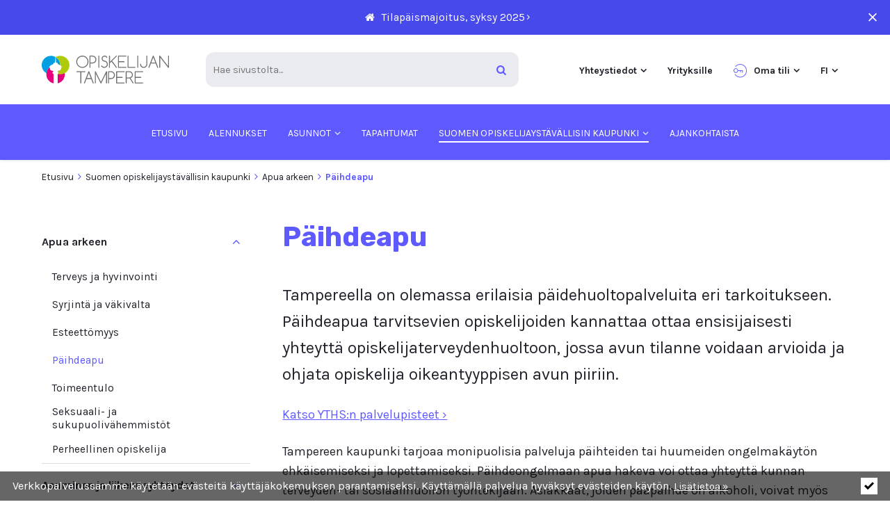

--- FILE ---
content_type: text/html; charset=UTF-8
request_url: https://www.opiskelijantampere.fi/fi/48/paihdeapu/
body_size: 61564
content:
<!DOCTYPE html>
<html lang="fi">
<head>

<meta name="format-detection" content="telephone=no">
<meta name="viewport" content="width=device-width, initial-scale=1, user-scalable=yes">
<meta name="generator" content="Rehti CMS 7.1.6.45">
<meta name="author" content="Opiskelijan Tampere ry">
<meta name="theme-color" content="#5e5aff">
<meta name="keywords" content="">
<meta name="description" content="Tampereella on olemassa erilaisia päidehuoltopalveluita eri tarkoitukseen. Päihdeapua tarvitsevien opiskelijoiden kannattaa ottaa ensisijaisesti...">
<meta property="og:title" content="Päihdeapu - Apua arkeen | Opiskelijan Tampere ry">
<meta property="og:description" content="Tampereella on olemassa erilaisia päidehuoltopalveluita eri tarkoitukseen. Päihdeapua tarvitsevien opiskelijoiden kannattaa ottaa ensisijaisesti...">
<meta property="og:url" content="https://www.opiskelijantampere.fi/fi/48/paihdeapu/">
<meta property="og:type" content="article">
<meta property="og:image" content="https://www.opiskelijantampere.fi/images/opiskelijantampere/share-image.jpg">
<meta property="og:image:width" content="1200">
<meta property="og:image:height" content="630">

<!-- Rehti CMS 7.1.6.45, user license number: 14202105 -->

<!-- Copyright (c) - Tremedia Ky - https://www.tremedia.fi -->

<title>Päihdeapu - Apua arkeen | Opiskelijan Tampere ry</title>

<link rel="preconnect" href="https://fonts.googleapis.com"><link rel="preconnect" href="https://fonts.gstatic.com" crossorigin><link href="https://fonts.googleapis.com/css2?family=Karla:wght@400;700&family=Rubik:wght@700&display=swap" rel="stylesheet">

<script>
const is_mobile_js = '';	
</script>

<link rel="apple-touch-icon" sizes="180x180" href="https://www.opiskelijantampere.fi/images/opiskelijantampere/favicon/apple-touch-icon.png?v=1761650650">
<link rel="icon" type="image/png" sizes="32x32" href="https://www.opiskelijantampere.fi/images/opiskelijantampere/favicon/favicon-32x32.png?v=1761650650">
<link rel="icon" type="image/png" sizes="16x16" href="https://www.opiskelijantampere.fi/images/opiskelijantampere/favicon/favicon-16x16.png?v=1761650650">
<link rel="manifest" href="https://www.opiskelijantampere.fi/images/opiskelijantampere/favicon/site.webmanifest">
<meta name="msapplication-TileColor" content="#ffc40d">

<style>:root {--main-color: #5e5aff;--main-color-rgb: 255,232,0;--main-color-text-color: #4e4e4e;--body-background-color: #ffffff;--body-background-color-disabled: #f6f6f6;--body-color-faint-rgb: 0,0,0;--body-color-faint-reverse-rgb: 255,255,255;--text-color: #4e4e4e;--text-color-alt: #666;--link-color: #5e5aff;--link-color-hover: #5e5aff;--body-link-color: #5e5aff;--body-link-color-hover: #5e5aff;--text-highlight-color: #5e5aff;--p-color: #4e4e4e;--heading-color: #4e4e4e;--footer-color: #22222c;--footer-text-color: #dbdbdb;--main-color-alt: #f8f8f8;--generic-background-color: #4e4e4e;--generic-background-text-color: #fff;--generic-background-color2: #fff;--generic-background-text-color2: #4e4e4e;--generic-background-color3: #f8f8f8;--generic-background-text-color3: #4e4e4e;--generic-background-color4: #e8e8e8;--generic-background-text-color4: #4e4e4e;--button-background-color: #5e5aff;--button-border-color: #5e5aff;--button-text-color: #4e4e4e;--button-background-color-hover: #5e5aff;--button-border-color-hover: #5e5aff;--button-text-color-hover: #4e4e4e;--button-background-before-animation-speed: 400ms;--button-background-before-color: rgba(150,0,0,.10);--button-height: 50px;--button-line-height: 1.15;--button-text-weight: 600;--button-border-width: 0px;--button-secondary-border-width: 2px;--button-secondary-before-border-color: rgba(150,0,0,.10);--navi-link-height: 50px;--input-bg-color: #ffffff;--input-text-color: #4e4e4e;--input-text-disabled-color: #bbb;--input-border-color: #d8d8d8;--input-border-color-focus: #4e4e4e;--input-height: 50px;--input-padding-horizontal: 10px;--input-border-width: 1px;--input-border-radius: 4px;--form-input-height: 55px;--form-input-padding-horizontal: 20px;--form-field-gap-normal: 15px;--form-field-gap-large: 25px;--text-selection-bg: #5e5aff;--text-selection-text-color: #4e4e4e;--online-color: #64e241;--offline-color: #f83905;--red-color: #ff4d4d;--green-color: #469d32;--yellow-color: #ef982c;--blue-color: #31708f;--lightgreen-color: #5de476;--gold-color: #ffd700;--grey-color: #aaa;--red-light-color: #fed8d8;--red-light-alt-color: #fea8a8;--green-light-color: #d6ffd6;--yellow-light-color: #fcf8e3;--blue-light-color: #d9edf7;--grey-light-color: #ddd;--text-font-family: 'Overpass', Helvetica, sans-serif;--text-font-family-alt: 'Overpass', Helvetica, sans-serif;--text-default-size: 17px;--text-default-size-height: 27px;--text-default-weight: 400;--text-bold-weight: 600;--text-extra-bold-weight: 800;--text-smaller-size: calc(var(--text-default-size) - 5px);--text-default-line-height: 1.5;--text-default-decoration: underline;--text-default-decoration-hover: none;--link-min-size: 24px;--body-text-default-size: var(--text-default-size);--body-text-default-size-height: var(--text-default-size-height);--body-text-default-weight: var(--text-default-weight);--body-text-bold-weight: var(--text-bold-weight);--body-text-extra-bold-weight: var(--text-extra-bold-weight);--body-text-default-margin-bottom: 20px;--body-text-default-line-height: 1.6;--body-link-default-decoration: underline;--body-link-default-decoration-hover: none;--heading-default-font-weight: 600;--heading-default-line-height: 1.2;--h1-text-size: 2.5em;--h2-text-size: 2.0em;--h3-text-size: 1.7em;--h4-text-size: 1.5em;--h5-text-size: 1.2em;--h5-font-weight: 600;--wrapper-max-width: 1500px;--main-x-padding: 10px;--pre-header-text-banner-height: 50px;--pre-header-text-banner-height-active: 0px;--desktop-header-height: 100px;--desktop-header-sect1-height: 100px;--desktop-header-sect2-height: 0px;--mobile-header-height: 60px;--mobile-header-li-border-left-width: 1px;--mobile-header-search-general-height: 50px;--mobile-header-search-cancel-width: 40px;--mobile-header-search-button-width: 70px;--mobile-header-search-close-button-width: 50px;--desktop-header-search-general-height: 37px;--desktop-header-search-cancel-width: 25px;--desktop-header-search-button-width: 35px;--desktop-header-search-width: 170px;--desktop-header-navi-sub-item-height: 50px;--desktop-header-sub-navi-top-border-width: 4px;--sticky-desktop-header-height: 100px;--sticky-desktop-header-sect1-height: 70px;--sticky-desktop-header-sect2-height: 0px;--sticky-header-transition-speed: 300ms;--sticky-header-transition-timing-function: ease;--sticky-header-translateY: translateY(-29px);--header-cart-button-width: 50px;--header-cart-button-height: 49px;--header-navi-sub-navi-transition-speed: 100ms;--header-navi-appear-transition-delay-speed: 30ms;--header-navi-disappear-transition-delay-speed: 200ms;--sub-navi-transition-timing-function: ease-out;--second-tier-navigation-item-padding: 15px;--sub-navi-height: 50px;--sticky-footer-height: 0px;--textarea-height: 150px;--textarea-height-small: 75px;--slider-nav-btn-width: 40px;--header-background-color: #fff;--header-text-color: #4e4e4e;--header-overlay-content-padding: 20px;--table-grid-gap: 30px;--default-box-shadow: 0px 0px 5px rgba(0,0,0,.15);--default-box-shadow-rgba: rgba(0,0,0,.15);--link-style-arrow-content: '\f105';--link-style-display: 'inline-block';--normal-price-color: #777;--offer-price-color: #ff4b00;--offer-regular-price-color: #777;--list-product-image-height: 250px;--list-product-border-color: #e8e8e8;--product-card-left-side-width: 55%;--product-card-right-side-width: 45%;--product-card-general-padding: 25px;--product-card-right-side-x-padding: 60px;--product-card-input-amount-width: 65px;--customer-form-max-width: 900px;--customer-form-gap-horizontal: 40px;--customer-form-gap-vertical: 20px;--shopping-cart-icon: "\e81f";--shopping-cart-icon-family: "tmvk_icon";--offer-cart-icon: "\f291";--offer-cart-icon-family: "tmvk_icon";--reservation-cart-icon: "\f0f6";--slider-height: 40px;--slider-nav-btn-width: 40px;--slider-line-backround: #dbdbdb;--slider-line-color: #f8f8f8;--slider-line-height: 3px;--slider-dot-color: #f8f8f8;--slider-dot-diameter: 20px;--slider-dot-border-radius: 50%;--ui-slider-range-color: #666666;--newsletter-logo-max-width: 150px;}@media screen and (min-width: 600px) {:root, :host {--main-x-padding: 30px;}}@media screen and (min-width: 900px) {:root, :host {--slider-nav-btn-width: 54px;--main-x-padding: 40px;}}@media screen and (min-width: 1200px) {:root, :host {--main-x-padding: 60px;}}:root, :host {--main-color-rgb: 94,90,255;--text-selection-text-color: #fff;--main-color-text-color: #fff;--wrapper-max-width: 1500px;--heading-default-font-weight: 700;--h5-font-weight: 700;--main-color-alt: #4749ea;--text-font-family: 'Karla', sans-serif;--text-font-family-alt: 'Rubik', sans-serif;--text-color: #21222b;--p-color: #21222b;--button-text-color: #fff;--button-height: 54px;--input-height: 45px;--body-text-default-margin-bottom: 25px;--text-default-size: 18px;--mobile-header-height: 80px;--mobile-header-li-border-left-width: 0px;--mobile-header-search-general-height: 40px;--mobile-header-search-cancel-width: 25px;--mobile-header-search-button-width: 40px;--desktop-header-search-general-height: 50px;--desktop-header-search-button-width: 50px;--desktop-header-sub-navi-top-border-width: 0px;--desktop-header-height: 180px;--desktop-header-sect1-height: 100px;--desktop-header-sect2-height: 80px;--sticky-header-transition-speed: 150ms;--sticky-header-translateY: translateY(-100px);--sticky-desktop-header-height: 180px;--sticky-desktop-header-sect2-height: 80px;--slider-line-color:#4749ea;--slider-dot-color:#4749ea;--customer-form-max-width: 1024px;--mobile-header-logo-width: 120px;--mobile-header-image-h1-size:32px;--mobile-h1-size:28px;--desktop-header-image-h1-size:48px;--desktop-h1-size:40px;--mobile-h2-size:30px;--desktop-h2-size:35px;--mobile-h3-size:26px;--desktop-h3-size:30px;--mobile-h4-size:22px;--desktop-h4-size:20px;--mobile-h5-size:18px;--desktop-h5-size:18px;--p-font-family: 'Karla', sans-serif;--p-font-size: 18px;--ingress-font-family: 'Karla', sans-serif;--ingress-desktop-size: 24px;--ingress-mob-size: 20px;--sticky-header-box-shadow: 5px 5px 11px 5px rgba(0,0,0,0.15);--desktop-nav-item-font-size: 14px;--desktop-nav-item-color: #ffffff;--desktop-nav-item-highlight-colors: #ffffff;}.animate-spin{-moz-animation:spin 2s infinite linear;-o-animation:spin 2s infinite linear;-webkit-animation:spin 2s infinite linear;animation:spin 2s infinite linear;display:inline-block}@-moz-keyframes spin{0%{-moz-transform:rotate(0);-o-transform:rotate(0);-webkit-transform:rotate(0);transform:rotate(0)}100%{-moz-transform:rotate(359deg);-o-transform:rotate(359deg);-webkit-transform:rotate(359deg);transform:rotate(359deg)}}@-webkit-keyframes spin{0%{-moz-transform:rotate(0);-o-transform:rotate(0);-webkit-transform:rotate(0);transform:rotate(0)}100%{-moz-transform:rotate(359deg);-o-transform:rotate(359deg);-webkit-transform:rotate(359deg);transform:rotate(359deg)}}@-o-keyframes spin{0%{-moz-transform:rotate(0);-o-transform:rotate(0);-webkit-transform:rotate(0);transform:rotate(0)}100%{-moz-transform:rotate(359deg);-o-transform:rotate(359deg);-webkit-transform:rotate(359deg);transform:rotate(359deg)}}@-ms-keyframes spin{0%{-moz-transform:rotate(0);-o-transform:rotate(0);-webkit-transform:rotate(0);transform:rotate(0)}100%{-moz-transform:rotate(359deg);-o-transform:rotate(359deg);-webkit-transform:rotate(359deg);transform:rotate(359deg)}}@keyframes spin{0%{-moz-transform:rotate(0);-o-transform:rotate(0);-webkit-transform:rotate(0);transform:rotate(0)}100%{-moz-transform:rotate(359deg);-o-transform:rotate(359deg);-webkit-transform:rotate(359deg);transform:rotate(359deg)}}@keyframes anim-spin {0% {-webkit-transform: rotate(0deg);transform: rotate(0deg);}100% {-webkit-transform: rotate(359deg);transform: rotate(359deg);}}@keyframes anim-spin-centered {0% {transform-origin: 50% 50%;-webkit-transform: translate(-50%, -50%) rotate(0deg);transform: translate(-50%, -50%) rotate(0deg);}100% {transform-origin: 50% 50%;-webkit-transform: translate(-50%, -50%) rotate(359deg);transform: translate(-50%, -50%) rotate(359deg);}}html{line-height:1.15;-webkit-text-size-adjust:100%}body{margin:0}details,main{display:block}h1{font-size:2em;margin:.67em 0}hr{box-sizing:content-box;height:0;overflow:visible}code,kbd,pre,samp{font-size:1em}a{background-color:transparent}abbr[title]{border-bottom:none;text-decoration:underline;text-decoration:underline dotted}b,strong{font-weight:bolder}small{font-size:80%}sub,sup{font-size:75%;line-height:0;position:relative;vertical-align:baseline}sub{bottom:-.25em}sup{top:-.5em}img{border-style:none}button,input,optgroup,select,textarea{font-family:inherit;font-size:100%;line-height:1.15;margin:0}button,input{overflow:visible}button,select{text-transform:none}[type=button],[type=reset],[type=submit],button{-webkit-appearance:button}[type=button]::-moz-focus-inner,[type=reset]::-moz-focus-inner,[type=submit]::-moz-focus-inner,button::-moz-focus-inner{border-style:none;padding:0}fieldset{padding:.35em .75em .625em}legend{box-sizing:border-box;color:inherit;display:table;max-width:100%;padding:0;white-space:normal}progress{vertical-align:baseline}textarea{overflow:auto}[type=checkbox],[type=radio]{box-sizing:border-box;padding:0}[type=number]::-webkit-inner-spin-button,[type=number]::-webkit-outer-spin-button{height:auto}[type=search]{-webkit-appearance:textfield;outline-offset:-2px}[type=search]::-webkit-search-decoration{-webkit-appearance:none}::-webkit-file-upload-button{-webkit-appearance:button;font:inherit}summary{display:list-item}[hidden],template{display:none}@font-face {font-family: 'tmvk_icon';src: url('https://www.opiskelijantampere.fi/fonts/tmvk/tmvk_icon.eot?7689504');src: url('https://www.opiskelijantampere.fi/fonts/tmvk/tmvk_icon.eot?7689504#iefix') format('embedded-opentype'), url('https://www.opiskelijantampere.fi/fonts/tmvk/tmvk_icon.woff2?7689504') format('woff2'), url('https://www.opiskelijantampere.fi/fonts/tmvk/tmvk_icon.woff?7689504') format('woff'), url('https://www.opiskelijantampere.fi/fonts/tmvk/tmvk_icon.ttf?7689504') format('truetype'), url('https://www.opiskelijantampere.fi/fonts/tmvk/tmvk_icon.svg?7689504#tmvk_icon') format('svg');font-weight: normal;font-style: normal;font-display: swap;}@font-face {font-family: 'rehti_icon';src:url('https://www.opiskelijantampere.fi/fonts/icon/icomoon.ttf?dh0o4c') format('truetype'),url('https://www.opiskelijantampere.fi/fonts/icon/icomoon.woff?dh0o4c') format('woff'),url('https://www.opiskelijantampere.fi/fonts/icon/icomoon.svg?dh0o4c#icomoon') format('svg');font-weight: normal;font-style: normal;font-display: swap;}.xdebug-error{position: relative;z-index: 1000000;} input, textarea {line-height: normal;}[class^="icon-"]:before, [class*=" icon-"]:before,.lazy_spinner:after,.loading_overlay:after,div.search_wrapper .hakunappi i:before,div.search_wrapper .hakunappi i:before,.search_btn > span > i:before,.search_btn > span > i:before,.search_wrapper .search_navi_cancel:after,.search_wrapper .search_navi_cancel:after,#container.page-search div.formatted_text p.noresults:before,.validity_indicator:before,.formatted_text ul:not(.slides):not(.flex-direction-nav) li:before, ul.marked li > a:before,.cart_box span.cart_icon i:before,#nav > button:before,#navs nav ul li.has_subs:before,#navs nav ul ul li a:before,#navs nav ul > li > a:before,nav ul li.has_subs span.open_subnavi:after,#nav > button > span > i:before,#cart_wrapper div.cart_items div.sc_mini_additional_cost div.sc_mini_description:before,ul.files li a:before,#polku ul li:after,div.header_image_wrapper div.slide_content a:after,.styled_select:after,.styled_checkbox > input + label > span:after,summary:before,.loading_icon:before,.addMessage:before,.formatted_text a.download_button > i:before,div#popup_box #close_popup span:before,.form_field_wrap.date > span:after,.list .list_item a.button i:before,.shopping-cart-icon:before, .offer-cart-icon:before, .reservation-cart-icon:before,form .form_field_wrap label span.tooltip:before,#header_image_navigation_buttons span:after,#header nav #mobi_nav_contacts a:before,div.category_list span.title:after,div.products_sidebar ul.category_list a + span:after,.pagesectioncontainer.sect_link_list span.title:after,#footer .company-location-info:before,#footer .company-contact-info:before,#product_card div.row_some ul li a i:before,#product_card ul.accessories_list > li:after,#product_card div.images_sect div.color_options a:hover .color_icon:before,#product_card div.images_sect div.color_options a.on .color_icon:before,#product_card div.row_delivery_time span:before,button.ostoskoriin > span:before,button.tarjouskoriin > span:before,.star_rating i:before,#delete_account h2 i:before,div.big_display_category div.list_product div.text .product_card_link a:after,div.products_sidebar h4:after,#shadow_dom_container:before,button.shopping_cart_proceed:after,table.order_product_table button:before,div.order_summary_footer .left a span:before,div.order_summary_footer a.ajax-popup > span:before,div.main_login_wrapper a:after,div.pagesectioncontainer .editor_toolbar > span.changing:after,#country_selector_select > .selected:after,body button.mfp-arrow-left:after,body button.mfp-arrow-right:after,div#rehtiPopup span.closePopupX,div.language_switcher-popup form button:after,#contact_me.contact_action_menu ul > li button:after{font-family: "tmvk_icon";font-style: normal;font-weight: normal;speak: none;display: inline-block;text-decoration: inherit;width: auto;text-align: center;font-variant: normal;text-transform: none;-webkit-font-smoothing: antialiased;-moz-osx-font-smoothing: grayscale;}[class^="iconmoon-"], [class*=" iconmoon-"] {font-family: 'rehti_icon' !important;speak: never;font-style: normal;font-weight: normal;font-variant: normal;text-transform: none;line-height: 1;-webkit-font-smoothing: antialiased;-moz-osx-font-smoothing: grayscale;}.icon-search:before {content: '\e800';} .icon-mail:before {content: '\e801';} .icon-heart:before {content: '\e802';} .icon-heart-empty:before {content: '\e803';} .icon-star:before {content: '\e804';} .icon-star-empty:before {content: '\e805';} .icon-ok:before {content: '\e806';} .icon-ok-circled:before {content: '\e807';} .icon-ok-circled2:before {content: '\e808';} .icon-cancel:before {content: '\e809';} .icon-cancel-circled:before {content: '\e80a';} .icon-cancel-circled2:before {content: '\e80b';} .icon-plus:before {content: '\e80c';} .icon-plus-circled:before {content: '\e80d';} .icon-minus:before {content: '\e80e';} .icon-camera:before {content: '\e80f';} .icon-minus-circled:before {content: '\e810';} .icon-help-circled:before {content: '\e811';} .icon-info-circled:before {content: '\e812';} .icon-home:before {content: '\e813';} .icon-link:before {content: '\e814';} .icon-download:before {content: '\e815';} .icon-upload:before {content: '\e816';} .icon-comment:before {content: '\e817';} .icon-attention:before {content: '\e818';} .icon-attention-circled:before {content: '\e819';} .icon-location:before {content: '\e81a';} .icon-trash-empty:before {content: '\e81b';} .icon-doc:before {content: '\e81c';} .icon-cog:before {content: '\e81d';} .icon-wrench-1:before {content: '\e81e';} .icon-basket:before {content: '\e81f';} .icon-zoom-in:before {content: '\e820';} .icon-zoom-out:before {content: '\e821';} .icon-down-dir:before {content: '\e822';} .icon-up-dir:before {content: '\e823';} .icon-left-dir:before {content: '\e824';} .icon-right-dir:before {content: '\e825';} .icon-down-open:before {content: '\e826';} .icon-left-open:before {content: '\e827';} .icon-right-open:before {content: '\e828';} .icon-up-open:before {content: '\e829';} .icon-down-big:before {content: '\e82a';} .icon-left-big:before {content: '\e82b';} .icon-right-big:before {content: '\e82c';} .icon-up-big:before {content: '\e82d';} .icon-cw:before {content: '\e82e';} .icon-ccw:before {content: '\e82f';} .icon-arrows-cw:before {content: '\e830';} .icon-check:before {content: '\e831';} .icon-asterisk:before {content: '\e832';} .icon-megaphone:before {content: '\e833';} .icon-key:before {content: '\e834';} .icon-briefcase:before {content: '\e835';} .icon-clock:before {content: '\e836';} .icon-calendar:before {content: '\e837';} .icon-flash:before {content: '\e838';} .icon-login:before {content: '\e839';} .icon-logout:before {content: '\e83a';} .icon-gift:before {content: '\e83b';} .icon-tag:before {content: '\e83c';} .icon-lock:before {content: '\e83d';} .icon-lock-open:before {content: '\e83e';} .icon-block:before {content: '\e83f';} .icon-user:before {content: '\e840';} .icon-print:before {content: '\e841';} .icon-pencil:before {content: '\e842';} .icon-truck:before {content: '\e843';} .icon-folder:before {content: '\e844';} .icon-folder-open:before {content: '\e845';} .icon-updown-circle:before {content: '\e846';} .icon-forward:before {content: '\e847';} .icon-th-large:before {content: '\e848';} .icon-spin1:before {content: '\e849';} .icon-sijainti:before {content: '\e84a';} .icon-pin:before {content: '\e84b';} .icon-mail-1:before {content: '\e84c';} .icon-clock-1:before {content: '\e84d';} .icon-basket-1:before {content: '\e84e';} .icon-credit-card:before {content: '\e84f';} .icon-th-list:before {content: '\e850';} .icon-th:before {content: '\e851';} .icon-export:before {content: '\e852';} .icon-rehti-ikoni-location:before {content: '\e853';} .icon-rehti-ikoni-mail:before {content: '\e854';} .icon-rehti-ikoni-phone:before {content: '\e855';} .icon-rehti-ikoni-social:before {content: '\e856';} .icon-rehti-ikoni-terms:before {content: '\e857';} .icon-rehti-ikoni-bag:before {content: '\e858';} .icon-chart-bar:before {content: '\e859';} .icon-users:before {content: '\e85a';} .icon-rehti-store-icon-delete-circle:before {content: '\e85b';} .icon-rehti-store-icon-edit-circle:before {content: '\e85c';} .icon-rehti-store-icon-make-opt-circle:before {content: '\e85d';} .icon-rehti-store-icon-orders:before {content: '\e85e';} .icon-rehti-store-icon-products:before {content: '\e85f';} .icon-rehti-store-icon-show-circle:before {content: '\e860';} .icon-rehti-store-icon-stores:before {content: '\e861';} .icon-rehti-store-icon-copy-circle:before {content: '\e862';} .icon-rehti-ikonit-sivut-v2:before {content: '\e863';} .icon-rehti-ikonit-raportit:before {content: '\e864';} .icon-rehti-ikonit-rivin-asetukset-v2:before {content: '\e865';} .icon-rehti-ikonit-uutiset:before {content: '\e866';} .icon-rehti-ikonit-rivi-alas-v5:before {content: '\e867';} .icon-rehti-ikonit-kopioi-rivi:before {content: '\e868';} .icon-rehti-ikonit-rivi-ylos-v5:before {content: '\e869';} .icon-rehti-ikonit-offline-tumma-pohja:before {content: '\e86a';} .icon-rehti-ikoni-info-1:before {content: '\e86b';} .icon-tags:before {content: '\e86c';} .icon-rehti-ikonit-lisaa-palsta-v4:before {content: '\e86d';} .icon-rehti-ikonit-sivut-v3:before {content: '\e86e';} .icon-rehti-ikoni-tc:before {content: '\e86f';} .icon-rehti-ikonit-online-tumma-pohja:before {content: '\e870';} .icon-spin4:before {content: '\e871';} .icon-rehti-ikonit-rivin-asetukset-tumma-pohja-v3:before {content: '\e872';} .icon-resize-full:before {content: '\e873';} .icon-shopping-bag-v2:before {content: '\e874';} .icon-rehti-ikonit-offline-listanakyma:before {content: '\e875';} .icon-rehti-ikonit-online-listanakyma:before {content: '\e876';} .icon-offer-icon:before {content: '\e877';} .icon-rehti-package:before {content: '\e878';} .icon-phone:before {content: '\e879';} .icon-globe:before {content: '\e87a';} .icon-yhteystiedot:before {content: '\e87b';} .icon-chat-head:before {content: '\e87c';} .icon-poista:before {content: '\e87d';} .icon-risuaita:before {content: '\e87e';} .icon-omat-sivut:before {content: '\e87f';} .icon-shopping-cart:before {content: '\e880';} .icon-rehti-ok:before {content: '\e881';} .icon-rehti-kayttaja:before {content: '\e882';} .icon-rehti-paikka:before {content: '\e883';} .icon-rehti-yritys:before {content: '\e884';} .icon-rehti-kirjaudu-sisaan:before {content: '\e885';} .icon-rehti-toimitus:before {content: '\e886';} .icon-rehti-lukko:before {content: '\e887';} .icon-rehti-master-laatikko-eivalintaa-ikoni:before {content: '\e888';} .icon-listaa-ja-poista-palsta:before {content: '\e889';} .icon-hammer-icon-1:before {content: '\e88a';} .icon-floppy:before {content: '\e88b';} .icon-check-empty:before {content: '\f096';} .icon-twitter:before {content: '\f099';} .icon-facebook:before {content: '\f09a';} .icon-certificate:before {content: '\f0a3';} .icon-left-circled:before {content: '\f0a8';} .icon-right-circled:before {content: '\f0a9';} .icon-up-circled:before {content: '\f0aa';} .icon-down-circled:before {content: '\f0ab';} .icon-docs:before {content: '\f0c5';} .icon-menu:before {content: '\f0c9';} .icon-list-bullet:before {content: '\f0ca';} .icon-pinterest-squared:before {content: '\f0d3';} .icon-columns:before {content: '\f0db';} .icon-sort:before {content: '\f0dc';} .icon-sort-down:before {content: '\f0dd';} .icon-sort-up:before {content: '\f0de';} .icon-mail-alt:before {content: '\f0e0';} .icon-linkedin:before {content: '\f0e1';} .icon-gauge:before {content: '\f0e4';} .icon-comment-empty:before {content: '\f0e5';} .icon-suitcase:before {content: '\f0f2';} .icon-doc-text:before {content: '\f0f6';} .icon-plus-squared:before {content: '\f0fe';} .icon-angle-double-left:before {content: '\f100';} .icon-angle-double-right:before {content: '\f101';} .icon-angle-double-up:before {content: '\f102';} .icon-angle-double-down:before {content: '\f103';} .icon-angle-left:before {content: '\f104';} .icon-angle-right:before {content: '\f105';} .icon-angle-up:before {content: '\f106';} .icon-angle-down:before {content: '\f107';} .icon-desktop:before {content: '\f108';} .icon-tablet:before {content: '\f10a';} .icon-mobile:before {content: '\f10b';} .icon-circle-empty:before {content: '\f10c';} .icon-quote-left:before {content: '\f10d';} .icon-quote-right:before {content: '\f10e';} .icon-spinner:before {content: '\f110';} .icon-circle:before {content: '\f111';} .icon-folder-empty:before {content: '\f114';} .icon-folder-open-empty:before {content: '\f115';} .icon-help:before {content: '\f128';} .icon-info:before {content: '\f129';} .icon-attention-alt:before {content: '\f12a';} .icon-angle-circled-left:before {content: '\f137';} .icon-angle-circled-right:before {content: '\f138';} .icon-angle-circled-up:before {content: '\f139';} .icon-angle-circled-down:before {content: '\f13a';} .icon-lock-open-alt:before {content: '\f13e';} .icon-ellipsis:before {content: '\f141';} .icon-ellipsis-vert:before {content: '\f142';} .icon-minus-squared:before {content: '\f146';} .icon-minus-squared-alt:before {content: '\f147';} .icon-ok-squared:before {content: '\f14a';} .icon-export-alt:before {content: '\f14d';} .icon-euro:before {content: '\f153';} .icon-dollar:before {content: '\f155';} .icon-doc-inv:before {content: '\f15b';} .icon-doc-text-inv:before {content: '\f15c';} .icon-sort-name-up:before {content: '\f15d';} .icon-sort-name-down:before {content: '\f15e';} .icon-sort-number-up:before {content: '\f162';} .icon-sort-number-down:before {content: '\f163';} .icon-youtube-squared:before {content: '\f166';} .icon-youtube:before {content: '\f167';} .icon-youtube-play:before {content: '\f16a';} .icon-instagram:before {content: '\f16d';} .icon-down:before {content: '\f175';} .icon-up:before {content: '\f176';} .icon-left:before {content: '\f177';} .icon-right:before {content: '\f178';} .icon-dot-circled:before {content: '\f192';} .icon-plus-squared-alt:before {content: '\f196';} .icon-cube:before {content: '\f1b2';} .icon-cab:before {content: '\f1b9';} .icon-spotify:before {content: '\f1bc';} .icon-file-pdf:before {content: '\f1c1';} .icon-file-word:before {content: '\f1c2';} .icon-file-excel:before {content: '\f1c3';} .icon-file-powerpoint:before {content: '\f1c4';} .icon-file-image:before {content: '\f1c5';} .icon-file-archive:before {content: '\f1c6';} .icon-file-audio:before {content: '\f1c7';} .icon-file-video:before {content: '\f1c8';} .icon-file-code:before {content: '\f1c9';} .icon-circle-thin:before {content: '\f1db';} .icon-share:before {content: '\f1e0';} .icon-share-squared:before {content: '\f1e1';} .icon-plug:before {content: '\f1e6';} .icon-newspaper:before {content: '\f1ea';} .icon-calc:before {content: '\f1ec';} .icon-trash:before {content: '\f1f8';} .icon-toggle-off:before {content: '\f204';} .icon-toggle-on:before {content: '\f205';} .icon-cart-plus:before {content: '\f217';} .icon-cart-arrow-down:before {content: '\f218';} .icon-diamond:before {content: '\f219';} .icon-pinterest:before {content: '\f231';} .icon-whatsapp:before {content: '\f232';} .icon-clone:before {content: '\f24d';} .icon-commenting:before {content: '\f27a';} .icon-commenting-o:before {content: '\f27b';} .icon-credit-card-alt:before {content: '\f283';} .icon-shopping-basket:before {content: '\f291';} .icon-user-circle:before {content: '\f2bd';} .icon-user-circle-o:before {content: '\f2be';} .icon-twitter-squared:before {content: '\f304';} .icon-facebook-squared:before {content: '\f308';} .icon-linkedin-squared:before {content: '\f30c';} .icon-rehti-master-koti-ikoni:before {content: '\f31c';} .icon-upload-file:before {content: '\f32a';} .icon-add-contact:before {content: '\f32b';} .iconmoon-rehti-demo-profile-white:before {content: "\e923";}.iconmoon-rehti-demo-plus:before {content: "\e917";color: #5a5a5a;}.iconmoon-rehti-demo-cross:before {content: "\e918";color: #5a5a5a;}.iconmoon-rehti-demo-expand:before {content: "\e919";color: #5a5a5a;}.iconmoon-rehti-demo-minus:before {content: "\e91a";color: #5a5a5a;}.iconmoon-rehti-demo-arrow-left:before {content: "\e91b";color: #5a5a5a;}.iconmoon-rehti-demo-arrow-right:before {content: "\e922";color: #5a5a5a;}.iconmoon-letter-purple-icon:before {content: "\e914";color: #75529d;}.iconmoon-clock-icon:before {content: "\e915";color: #5a5a5a;}.iconmoon-clock-purple-icon:before {content: "\e916";color: #75529d;}.iconmoon-location-purple-filled-icon:before {content: "\e91c";color: #37224e;}.iconmoon-location-purple-outline-icon:before {content: "\e91d";color: #75529d;}.iconmoon-offer-cart-filled-icon:before {content: "\e91e";color: #5a5a5a;}.iconmoon-print-icon:before {content: "\e91f";color: #5a5a5a;}.iconmoon-search-icon:before {content: "\e920";color: #5a5a5a;}.iconmoon-shopping-cart-filled-icon:before {content: "\e921";color: #5a5a5a;}.iconmoon-varaus-check:before {content: "\e907";color: #0050a0;}.iconmoon-varaus-kalenteri:before {content: "\e90c";color: #0050a0;}.iconmoon-varaus-poisto:before {content: "\e90d";color: #0050a0;}.iconmoon-pyry-facebook:before {content: "\e90e";color: #ce3431;}.iconmoon-pyry-instagram:before {content: "\e90f";color: #ce3431;}.iconmoon-pyry-twitter:before {content: "\e910";color: #ce3431;}.iconmoon-powered-by-rehti-cms:before {content: "\e912";font-size: 2em;}.iconmoon-powered-by-rehti-store:before {content: "\e913";font-size: 2em;}.iconmoon-powered-by-rehti-newsletter:before {content: "\e928";font-size: 2em;}.iconmoon-powered-by-rehti-feedback:before {content: "\e929";font-size: 2em;}.iconmoon-powered-by-rehti-booking:before {content: "\e92a";font-size: 2em;}.iconmoon-facebook:before {content: "\e900";}.iconmoon-instagram:before {content: "\e901";}.iconmoon-linkedin:before {content: "\e902";}.iconmoon-pinterest:before {content: "\e903";}.iconmoon-tiktok:before {content: "\e904";}.iconmoon-youtube:before {content: "\e906";}.iconmoon-x-some-icon:before {content: "\e931";}.iconmoon-sulje:before {content: "\e911";}.iconmoon-tremedia-haku:before {content: "\e905";}.iconmoon-tremedia-miinus:before {content: "\e908";}.iconmoon-tremedia-nuoli-iso:before {content: "\e909";}.iconmoon-tremedia-nuoli-pieni:before {content: "\e90a";}.iconmoon-tremedia-plus:before {content: "\e90b";}.iconmoon-omat-tiedot:before {content: "\e924";}.iconmoon-poista:before {content: "\e925";}.iconmoon-tarjouskori:before {content: "\e926";}.iconmoon-para-arrow-icon:before {content: "\e92b";}.iconmoon-para-site-menu-icon:before {content: "\e92c";}.iconmoon-para-menu-icon:before {content: "\e92d";}.iconmoon-para-search-icon1:before {content: "\e92e";}.iconmoon-para-navi-arrow-down:before {content: "\e92f";}.iconmoon-para-external-link:before {content: "\e930";}.iconmoon-komediateatteri-icon-external:before {content: "\e932";}.iconmoon-komediateatteri-icon-facebook:before {content: "\e933";}.iconmoon-komediateatteri-icon-flickr:before {content: "\e934";}.iconmoon-komediateatteri-icon-instagram:before {content: "\e935";}.iconmoon-komediateatteri-icon-x:before {content: "\e936";}.iconmoon-komediateatteri-icon-youtube:before {content: "\e937";}.iconmoon-komediateatteri-icon-info:before {content: "\e938";}.iconmoon-komediateatteri-icon-issuu:before {content: "\e93a";}.iconmoon-komediateatteri-icon-search:before {content: "\e93b";}.iconmoon-komediateatteri-icon-show-dinner:before {content: "\e93e";}.iconmoon-juhlatalo-icon-persons:before {content: "\e93f";}.iconmoon-juhlatalo-icon-time:before {content: "\e940";}.iconmoon-juhlatalo-icon-calendar:before {content: "\e941";}.iconmoon-juhlatalo-icon-space-equipment:before {content: "\e942";}.iconmoon-juhlatalo-icon-space-other:before {content: "\e943";}.iconmoon-juhlatalo-icon-space-services:before {content: "\e944";}.iconmoon-juhlatalo-icon-space-personnel:before {content: "\e945";}.iconmoon-juhlatalo-icon-space-size:before {content: "\e946";}.iconmoon-juhlatalo-icon-arrow-left:before {content: "\e947";}.iconmoon-juhlatalo-icon-arrow-right:before {content: "\e948";}.iconmoon-juhlatalo-icon-indicator:before {content: "\e949";}.iconmoon-juhlatalo-icon-search:before {content: "\e94a";}.iconmoon-juhlatalo-icon-cart:before {content: "\e94b";}.iconmoon-juhlatalo-icon-account:before {content: "\e94c";}.iconmoon-juhlatalo-icon-minus:before {content: "\e953";}.iconmoon-juhlatalo-icon-bin:before {content: "\e954";}.iconmoon-juhlatalo-icon-plus:before {content: "\e955";}.iconmoon-juhlatalo-icon-logout:before {content: "\e956";}.iconmoon-juhlatalo-icon-location:before {content: "\e957";}.iconmoon-juhlatalo-icon-arrow-up:before {content: "\e958";}.iconmoon-juhlatalo-icon-arrow-down:before {content: "\e959";}.iconmoon-parastore-account:before {content: "\e95a";}.iconmoon-parastore-arrow-external:before {content: "\e95b";}.iconmoon-parastore-arrow-right:before {content: "\e95c";}.iconmoon-parastore-chevron-down:before {content: "\e95d";}.iconmoon-parastore-facebook:before {content: "\e95e";}.iconmoon-parastore-filter:before {content: "\e95f";}.iconmoon-parastore-instagram:before {content: "\e960";}.iconmoon-parastore-pinterest:before {content: "\e961";}.iconmoon-parastore-print:before {content: "\e962";}.iconmoon-parastore-search:before {content: "\e963";}.iconmoon-parastore-shipping:before {content: "\e964";}.iconmoon-parastore-shopping-cart:before {content: "\e965";}.iconmoon-parastore-whatsapp:before {content: "\e966";}.iconmoon-parastore-youtube:before {content: "\e967";}.iconmoon-parastore-menu:before {content: "\e968";}:is(.iconmoon-powered-by-rehti-cms, .iconmoon-powered-by-rehti-store, .iconmoon-powered-by-rehti-newsletter, .iconmoon-powered-by-rehti-feedback, .iconmoon-powered-by-rehti-booking) {margin-right: 0;} html {margin: 0;padding: 0;box-sizing: border-box;scroll-behavior: smooth;scroll-padding-top: calc(var(--mobile-header-height) + var(--pre-header-text-banner-height-active) + 20px);}@media (prefers-reduced-motion: reduce) {html {scroll-behavior: auto;}}*, *:before, *:after {box-sizing: inherit;}body {min-height: 100vh;}body,#shadow_dom_container {text-align: left;-webkit-text-size-adjust: none;font-family: Helvetica, sans-serif;font-family: var(--text-font-family), Helvetica, sans-serif;font-weight: 400;font-weight: var(--text-default-weight);line-height: 1.5;line-height: var(--text-default-line-height);background-color: var(--body-background-color);color: #4e4e4e;color: var(--text-color);}body#tinymce {color: unset;}span.default,#header_mobile a {color: #4e4e4e;color: var(--text-color);font-weight: 400;font-weight: var(--text-default-weight);font-family: Helvetica, sans-serif;font-family: var(--text-font-family), Helvetica, sans-serif;}body,#shadow_dom_container,span.default,h1, h2, h3, h4, h5,.h1, .h2, .h3, .h4, .h5 {font-size: 16px;font-size: var(--text-default-size);}body#tinymce h1, body#tinymce h2, body#tinymce h3, body#tinymce h4, body#tinymce h5, body#tinymce .heading,body#tinymce .h1, body#tinymce .h2, body#tinymce .h3, body#tinymce .h4, body#tinymce .h5, body#tinymce .heading {color: unset;}p {margin: 0;}.nopad {margin: 0 !important;}a, .js_link, .link_button, .button_link {text-decoration: var(--text-default-decoration);cursor: pointer;color: #5e5aff;color: var(--link-color);}.link_button,.link_button:hover,.link_button:active,.button_link,.button_link:hover,.button_link:active {text-decoration: none;}a:hover, a:active, .js_link:hover, .link_button:hover, .button_link:hover, a.on, a.on2 {color: var(--link-color-hover);text-decoration: var(--text-default-decoration-hover);}a.proceed:hover {text-decoration: none;}.editor_formatted_text a:hover {text-decoration: var(--body-link-default-decoration-hover);}h1, h2, h3, h4, h5, .heading,.h1, .h2, .h3, .h4, .h5 {color: #4e4e4e;color: var(--heading-color);}h1, h2, h3, h4, h5, .heading,.h1, .h2, .h3, .h4, .h5 {margin-top: 0;margin-bottom: 0;font-family: var(--text-font-family-alt, var(--text-font-family, Helvetica, sans-serif));font-weight: var(--heading-default-font-weight);line-height: var(--heading-default-line-height);}h1, .h1 {font-size: var(--h1-text-size);}h2, .h2 {font-size: var(--h2-text-size);}h3, .h3 {font-size: var(--h3-text-size);}h4, .h4 {font-size: var(--h4-text-size);}h5, .h5 {font-size: var(--h5-text-size);}a i, button i, li i {display: inline-block;margin-right: 9px;line-height: normal;}h1 i, h2 i, h3 i, h4 i, h5 i, .h1 i, .h2 i, .h3 i, .h4 i, .h5 i, .heading i {margin-right: 0.75ch;}.pagesectioncontainer.title-align-left > div > div > h2 {text-align: left;}.pagesectioncontainer.title-align-center > div > div > h2 {text-align: center;}.pagesectioncontainer.title-align-right > div > div > h2 {text-align: right;}img, area {width: auto;height: auto;max-width: 100%;vertical-align: middle;}figure {display: inline-block;margin: 0;}figcaption {font-size: .9em;text-align: center;line-height: 1.3;margin-top: 5px;}img.center{margin: 0px auto;}#tinymce img {max-height: 1000px;}body#tinymce img {max-height: none;}fieldset{padding: 0;margin: 0;border: none;}input[type="text"],input[type="email"],input[type="multi_email"],input[type="password"],input[type="number"],input[type="submit"],input[type="button"],input[type="date"],select,button,.link_button,.proceed,.search_navi_cancel,body .ss-main {min-height: var(--input-height);line-height: var(--button-line-height);}input:focus {outline: none;}textarea {height: var(--textarea-height);padding-top: 10px;padding-bottom: 10px;line-height: 1.4;resize: vertical;}textarea.small {height: var(--textarea-height-small);}input, select, textarea, button, .link_button, .proceed, body .ss-main {padding-left: var(--input-padding-horizontal);padding-right: var(--input-padding-horizontal);border: none;border-radius: 0;-webkit-border-radius: 0px;}input[type=submit], input[type=button], button, .link_button, .proceed {padding-top: 10px;padding-bottom: 10px;padding-left: 30px;padding-right: 30px;cursor: pointer;}input[type=radio], input[type=checkbox] {height: auto;}button:focus, a:focus, div:focus, span:focus {outline: none;}button:focus-visible,a:focus-visible,input:focus-visible,textarea:focus-visible,select:focus-visible,.styled_checkbox input:focus-visible + label,span:focus-visible{outline: 1px solid var(--body-background-color);outline-offset: 0;box-shadow: 0 0 0 3px var(--body-link-color);}button > span:before, .link_button > span:before, .button_link > span:before {margin-right: 5px;}button.js_link {min-height: unset;padding: 0;background-color: transparent;}details summary {cursor: pointer;}details summary > * {display: inline;}::-moz-selection {background: var(--text-selection-bg);color: var(--text-selection-text-color);}::selection {background: var(--text-selection-bg);color: var(--text-selection-text-color);}.proceed,.button_link,.link_button {display: flex;align-items: center;justify-content: center;position: relative;margin: 0;z-index: 1;text-decoration: none;font-weight: var(--button-text-weight);transition: background-color var(--button-background-before-animation-speed) ease-out, color var(--button-background-before-animation-speed) ease-out, border-color var(--button-background-before-animation-speed) ease-out, transform .03s ease-out;}.proceed,.button_link {width: 100%;min-height: var(--button-height);text-align: center;color: #444;color: var(--button-text-color, #444);background-color: #5e5aff;background-color: var(--button-background-color, #5e5aff);border: none;border-width: var(--button-border-width);border-style: solid;border-color: #5e5aff;border-color: var(--button-border-color, #5e5aff);}.proceed_small,.link_button_small {display: inline-flex;width: auto;}.proceed:hover, .proceed:active,.button_link:hover, .button_link:active {color: var(--button-text-color-hover);background-color: var(--button-background-color-hover);border-color: var(--button-border-color-hover);text-decoration: none;}@media screen and (min-width: 900px) {.form_field_wrap.buttons > span {display: inline-block;}.form_field_wrap button + button,.form_field_wrap.buttons > span + span {margin-left: 10px;}}body .disabled,body .disabled:hover,body .disabled:active,body .disabled:focus,body .disabled > .disabled,body input:not([type="submit"]):disabled,body textarea:disabled,body select:disabled,body input[type=radio]:disabled + span,body input[type=checkbox]:disabled + span,body .form_field_wrap.disabled .styled_radio,body .styled_checkbox > input:disabled + label,body .styled_checkbox > input:disabled + label > span:before {cursor: not-allowed;border-color: #ddd;font-weight: 400;color: var(--grey-color);-webkit-text-fill-color: var(--grey-color);opacity: 1;text-shadow: 1px 1px var(--body-color-faint-reverse-rgb);}body .styled_checkbox > input:disabled + label > span:before {border: none;}body .styled_checkbox > input:disabled + label > span:after {display: none;}body .form_field_wrap.disabled > :not(.styled_radio),body .disabled:hover,body .disabled:active,body .disabled:focus,body .disabled:not(.remove_button),body .disabled > .disabled,body input:not([type="submit"]):disabled,body textarea:disabled,body select:disabled {background: var(--grey-light-color);border-color: var(--grey-light-color);}span.disabled {display: inline-block;}span.disabled > .disabled {pointer-events: none;}.form_field_wrap.disabled .styled_radio .control {border-color: #ddd;}input[type=text], input[type=email], input[type=multi_email], input[type=password], textarea {display: block;width: 100%;}form {display: block;}.visually_hidden,.visually_hidden_always {clip: rect(1px, 1px, 1px, 1px);width: 1px;height: 1px;overflow: hidden;position: absolute;white-space: nowrap;}.visually_hidden:focus,.visually_hidden_always:focus *{clip: auto;height: auto;overflow: auto;position: absolute;width: auto;}.form_field_wrap {position: relative;}.form_field_wrap.inline {display: inline-block;margin-bottom: 10px;margin-right: 10px;}.form_field_wrap.hidden {position: absolute;left: -99999px;pointer-events: none;height: 0px;width: 0px;overflow: hidden;}.form_field_wrap.checkbox_wrapper {display: flex;flex-wrap: nowrap;align-items: center;}.form_field_wrap input:not([type="submit"]),.form_field_wrap select {min-height: var(--form-input-height);padding-left: var(--form-input-padding-horizontal);padding-right: var(--form-input-padding-horizontal);}.form_field_wrap textarea {padding-left: var(--form-input-padding-horizontal);padding-right: var(--form-input-padding-horizontal);}.form_field_wrap .validity_indicator {top: var(--form-input-height);}.form_field_wrap > label.checkbox, .form_field_wrap > label.radio, .form_field_wrap > .styled_checkbox {margin-right: 10px;}.form_field_wrap > label > input[type=checkbox], .form_field_wrap > label > input[type=radio],.form_field_wrap > input[type=checkbox], .form_field_wrap > input[type=radio] {display: inline-block;min-height: auto;margin-right: 5px;}.form_field_wrap > input[type=radio] + label,.form_field_wrap > input[type=checkbox] + label {display: inline-block;}.form_field_wrap input[type=file] {height: auto;line-height: inherit;padding: 5px;}.form_field_wrap input, .form_field_wrap textarea, .form_field_wrap select,#product_card div.amount_box input,.styled_select,body .ss-main {font-weight: var(--text-default-weight);color: var(--input-text-color);background-color: var(--input-bg-color);border-style: solid;border-width: var(--input-border-width);border-color: var(--input-border-color);}.form_field_wrap input, .form_field_wrap textarea, .form_field_wrap select,#product_card div.amount_box input,.styled_select,.styled_select select,body .ss-main {border-radius: var(--input-border-radius);}.form_field_wrap input:focus, .form_field_wrap textarea:focus, .form_field_wrap select:focus, .form_field_wrap button:not(.proceed):focus,#product_card div.amount_box input:focus,.styled_select:focus-within,body .ss-main:focus-within {border-color: var(--input-border-color-focus);}.form_field_wrap input.error, .form_field_wrap textarea.error, .form_field_wrap select.error, .form_field_wrap button:not(.proceed).error,#product_card div.amount_box input.error,.styled_select.error,body .ss-main.error {border-color: var(--red-color);}.form_field_wrap input[type=submit] {}.form_field_wrap input[type=password]:not(:placeholder-shown) {color: var(--main-color);}.form_field_wrap > span {display: block;}.form_field_wrap label {display: block;margin-bottom: 2px;}.form_field_wrap.checkbox_wrapper label {font-weight: var(--text-default-weight);}.form_field_wrap label.checkbox,.form_field_wrap label.radio {margin: 0;}.form_field_wrap.checkbox_wrapper label,.form_field_wrap.radiobox_wrapper label {font-size: 1em;}.form_field_wrap > label.in, .form_field_wrap > label.in + span {display: inline;}.form_field_wrap > label.ib, .form_field_wrap > label.ib + span {display: inline-block;}.form_field_wrap .maxlength_indicator {transition: opacity 300ms;}.form_field_wrap .maxlength_indicator:not(.max_length_threshold) {opacity: 0;}.form_field_wrap .maxlength_indicator.max_length_limit {color: red;}.form_field_wrap.label_placeholder > span {display: flex;flex-direction: column;}.form_field_wrap.label_placeholder > span > label {order: 1;}.form_field_wrap.label_placeholder > span > input,.form_field_wrap.label_placeholder > span > textarea {order: 2;}.validity_indicator {display: inline-block;position: absolute;right: 20px;top: var(--input-height);transform: translateY(-50%);}.validity_indicator:before {font-size: 12px;}input.ok_field ~ .validity_indicator:before {content: '\e881';color: #188320;}strong {font-weight: var(--text-bold-weight);}span.strong_lite {font-weight: 400;}table {width: 100%;border-collapse: collapse;}table th, table td {margin: 0;padding: 0;text-align: left;}table.list tr > th:last-child,table.list tr > td:last-child {text-align: right;}table.list tr:not(.summary_row):not(.th):nth-child(2n+1) > td,table.list tr.summary_row > td {background-color: rgba(0,0,0,.03);}table.list tr > th, table.list tr > td.header, table.list tr.th > td {font-weight: var(--text-bold-weight);}table.list th,table.list td.header {padding: 10px 5px;}table.list tr.th > td {background-color: var(--generic-background-color);color: var(--generic-background-text-color);}table.list td {padding: 5px;vertical-align: middle;}.table_wrapper {overflow-x: auto;}ul, ol {margin: 0;padding: 0;}ul.inline, ol.inline {padding: 0;}ul li {margin: 0;}ul.inline li {display: inline;}.proceed_wrapper {float: right;}.center {text-align: center;}p.right {text-align: right;}.center_xy, .center_y {width: 100%;height: 100%;display: table;}.center_xy > *, .center_y > * {display: table-cell;vertical-align: middle;}.center_xy > * {text-align: center;}.clear {clear: both !important;display: block !important;width: 100% !important;height: 0;font-size: 0 !important;line-height: 0 !important;}.slide_toggle {cursor: pointer;}html.noscroll,.noscroll body,html.rehtiPopupOpened > body {height: 100%;overflow: hidden;position: fixed;width: 100%;overscroll-behavior: none;}.icon-spin1:before,.icon-spin4:before,.icon-spinner:before,.loading_icon {text-align: center;}.loading_icon:before,.lazy_spinner:after {-webkit-animation: anim-spin-centered 1s infinite steps(8);animation: anim-spin-centered 1s infinite steps(8);}.loading_icon:before,.lazy_spinner:after {content: "\f110";}.icon-spin1:before,.icon-spin4:before,.icon-spinner:before,.loading_icon:before {-webkit-animation: anim-spin 1s infinite steps(8);animation: anim-spin 1s infinite steps(8);}.icon-spin1:before,.icon-spin4:before{-webkit-animation-timing-function: linear;animation-timing-function: linear;}.item_offline:after,#navs nav .item_offline > a:after,.section_offline:before {content: '(offline)';}.item_offline:after,#navs nav .item_offline > a:after,.section_offline:before {position: absolute;top: -25px;margin-left: 15px;padding: 2px 4px 0;background-color: rgba(255,200,200,.5);border-radius: 5px 5px 0 0;font-size: 0.8em;}.section_offline:before {content: 'Offline';margin-left: 0;top: auto;left: 0;bottom: 100%;padding: 10px 15px 5px 15px;}#navs nav .item_offline:after {display: none;}.messages > div {opacity: .95;}.messages > div > div,.messages.helper > div,div.message {display: inline-block;position: relative;padding: 10px 15px 10px 44px;transition: opacity 2s;}#main_outer > #messages > div > div,#messages_popup > div > div,.message.message_full {display: block;}.messages > div > div + div {margin-top: 10px;}.messages p {line-height: unset;}div.message {margin-top: 5px;margin-bottom: 5px;}.messages {width: 100%;max-width: 1500px;max-width: var(--wrapper-max-width, 1500px);}.messages.active {margin: 20px auto;}#main_outer > .messages {z-index: 2000;}#header_image_wrapper + .messages.active {margin-bottom: 0;}div.error {background-color: var(--red-light-color);}div.success {background-color: var(--green-light-color);}div.warning {background-color: var(--yellow-light-color);}div.notice {background-color: var(--blue-light-color);}div.error:before {content: "\e80a";}div.success:before {content: "\e807";}div.warning:before {content: "\e818";}div.notice:before {content: "\e819";}.messages > div > div:before,.messages.helper > div:before,div.message:before {position: absolute;top: 50%;left: 15px;transform: translateY(-50%);font-family: tmvk_icon;font-size: 1.2em;font-style: normal;font-weight: normal;text-decoration: inherit;}.red, .error, .offline,.item_offline:after,#navs nav .item_offline > a:after,.section_offline:before {color: var(--red-color);}.green, .success, .done, .online {color: var(--green-color);}.lightgreen {color: var(--lightgreen-color);}.warning {color: var(--yellow-color);}.notice {color: var(--blue-color);}.required {color: var(--red-color);}.grey {color: var(--grey-color);}.grey_light {color: var(--grey-light-color);}.red_bg {background-color: #cc0000;border-color: #cc0000;color: #fff;}.grey_bg {background-color: #ccc;border-color: #ccc;color: #000;}.noborder {border: 0;background-color: transparent;}.offline i {margin: 0;}.offline i.parent_off_msg {color: #d80;}.highlight, .highlight_text, .highlight_text_big {color: var(--highlight-color);}.highlight_text_big {font-size: 1.2em;}.no_linebreak {white-space: nowrap;}.larger, .ingress-style {font-size: 1.2em;}.smaller {font-size: 0.8em;}.text_stroke {text-shadow:-1px -1px 0 #383838,1px -1px 0 #383838,-1px 1px 0 #383838,1px 1px 0 #383838;}.quotes::before, .quotes::after {display: inline-block;vertical-align: top;}.quotes::before {content: '\201C';}.quotes::after {content: '\201D';}blockquote {margin: 0;padding: 0.5em 10px;quotes: "\201C""\201D""\2018""\2019";background: rgba(0,0,0,.1);border-left: 10px solid rgba(0,0,0,.2);}blockquote:before {color: rgba(0,0,0,.2);content: open-quote;font-size: 4em;line-height: 0;margin-right: 0.25em;vertical-align: -0.4em;}blockquote p {display: inline;}.req:after {content: '*';margin-left: 5px;font-size: 1.1em;line-height: 0.5;color: red;}.small_info .req:after {margin-left: 0px;}.jump_to_content_link {z-index: 30;background-color: var(--body-background-color);}#footer,#footer-two {background-color: #252525;background-color: var(--footer-color);}#footer,#footer-two,#footer a,#footer h2,#footer h3,#footer h4,#footer h5 {color: var(--footer-text-color);}.stock-green {color: var(--green-color);}.stock-green .availability_icon {background-color: var(--green-color);}.stock-red {color: var(--red-color);}.stock-red .availability_icon {background-color: var(--red-color);}.stock-yellow {color: var(--yellow-color);}.stock-yellow .availability_icon {background-color: var(--yellow-color);}.stock-gray {color: var(--grey-color);}.stock-gray .availability_icon {background-color: var(--grey-color);}.order_status_waiting_1_text,.order_payment_status_waiting_1_text,.customer_reservation_status_waiting_1 {color: #b62222;}.order_status_waiting_2_text {color: #d62f2f;}.order_status_handling_1_text {color: #ee9e14;}.order_status_ready_1_text,.order_status_ready_2_text,.order_status_ready_3_text,.order_payment_status_paid_1_text,.customer_reservation_status_ready_1 {color: #73b435;}.order_status_cancelled_1_text,.order_status_aborted_1_text,.order_payment_status_aborted_1_text,.order_payment_status_cancelled_1_text,.customer_reservation_status_cancelled_1 {color: #a5a5a5;}.order_status_waiting_1,.order_payment_status_waiting_1 {background-color: #b62222;}.order_status_waiting_2 {background-color: #d62f2f;}.order_status_handling_1 {background-color: #ee9e14;}.order_status_ready_1,.order_status_ready_2,.order_status_ready_3,.order_payment_status_paid_1 {background-color: #73b435;}.order_status_cancelled_1,.order_payment_status_cancelled_1,.order_status_aborted_1,.order_payment_status_aborted_1 {background-color: #a5a5a5;}.order_payment_status_refunded_1 {background-color: #a5a5a5;}.color_icon {display: inline-block;height: 15px;width: 15px;box-shadow: inset 0 0 3px rgba(0,0,0,.25);border-radius: 50%;}.pagesectioncontainer {container-name: pagesectioncontainer;container-type: inline-size;}.pagesectioncontainer.section_offline {position: relative;}.sections div.h1_wrapper + div.pagesectioncontainer {margin-top: var(--body-text-default-margin-bottom);}.sections div.pagesectioncontainer > div,.sections div.pagesectioncontainer > div > div {height: 100%;}.sections div.pagesectioncontainer + div.pagesectioncontainer,.sections div.pagesectioncontainer + div.read_more_sections div.pagesectioncontainer,.sections .read_more_sections:not(.open) + div > .show_read_more_sections {margin-top: 2em;}.pagesectioncontainer img,.pagesectioncontainer .fullwidth,.pagesectioncontainer .left,.pagesectioncontainer .right{height: auto;float: none;margin: 0;vertical-align: top;}.pagesectioncontainer img{max-width: 100%;}.pagesectioncontainer picture + .image_text,.pagesectioncontainer img + .image_text {display: block;text-align: center;opacity: .8;font-size: .9em;}@media (min-width: 900px){.pagesectioncontainer img {max-height: none;}}.pagesectioncontainer table {margin-bottom:20px;}.pagesectioncontainer table tr td{padding:5px;}@supports (not (contain: inline-size)) or (not (display: grid)) {.pagesectioncontainer > div > div > h2 {padding: 15px;}}.pagesectioncontainer .editable {padding: 8px 10px 6px 10px;border-width: 2px;border-style: solid;border-color: transparent;outline: none;}.pagesectioncontainer .editable.mce-content-body:not(.mce-edit-focus) {background-color: #fff;border-color: #aaa;}.pagesectioncontainer .editable.mce-content-body.mce-edit-focus {background-color: rgba(255,255,255,.75);}.pagesectioncontainer .video_wrap {position: relative;margin-bottom: 25px;padding-bottom: 56.25%;padding-top: 25px;height: 0;}.pagesectioncontainer .video_wrap > iframe {position: absolute;top: 0;left: 0;width: 100%;height: 100%;}.pagesectioncontainer img.center{margin:0px auto;display: block;}.formatted_text div.read_more_sections {display: none;}.formatted_text .show_read_more_sections {transition: margin-top .3s linear;}.info_text {text-decoration: underline dotted;cursor: help;}.info_text:hover {text-decoration: none;}.generic_form_wrapper {container-name: pagesectioncontainer;container-type: inline-size;}.formatted_text {text-align: left;}.formatted_text {font-size: var(--body-text-default-size);font-weight: var(--body-text-default-weight);line-height: var(--body-text-default-line-height);}.formatted_text strong {font-weight: var(--body-text-bold-weight);}.formatted_text a:not(.proceed):not(.list_product_link) {color: var(--body-link-color);text-decoration: var(--body-link-default-decoration);}.formatted_text a:not(.proceed):not(.list_product_link):hover,.editor_formatted_text a:active {color: var(--body-link-color-hover);text-decoration: var(--body-link-default-decoration-hover);}.formatted_text .sect_slider a:not(.proceed):not(.list_product_link) {color: var(--link-color);text-decoration: var(--link-default-decoration);}.formatted_text .sect_slider a:not(.proceed):not(.list_product_link):hover {color: var(--link-color-hover);text-decoration: var(--link-default-decoration-hover);}.formatted_text .sect_slider .flex-direction-nav a:not(.proceed):not(.list_product_link),.formatted_text .sect_slider .flex-direction-nav a:not(.proceed):not(.list_product_link):hover {text-decoration: none;}.formatted_text a.proceed,.formatted_text a.proceed:hover {text-decoration: none;}.formatted_text p,.formatted_text ul,.formatted_text ol,.formatted_text blockquote,.formatted_text code,.formatted_text h1,.formatted_text h2,.formatted_text h3,.formatted_text h4,.formatted_text h5,.formatted_text h1:last-child {margin-bottom: var(--body-text-default-margin-bottom);}.formatted_text p {vertical-align: top;}.formatted_text .messages p,.formatted_text :last-child {margin-bottom: 0;}.formatted_text ul:not(.slides):not(.flex-direction-nav),.formatted_text ol {}.formatted_text ul:not(.slides):not(.flex-direction-nav) li, ul.marked li,.formatted_text ol li {margin: 5px 23px;vertical-align: middle;line-height: 1.4;}.formatted_text li > ul:not(.slides):not(.flex-direction-nav),.formatted_text li > ol {margin: 0 0 5px 15px;}.formatted_text li p,.formatted_text li p {margin-bottom: 0;}.formatted_text ul:not(.slides):not(.flex-direction-nav) li, ul.marked li {position: relative;list-style-type: none;}.formatted_text ul:not(.slides):not(.flex-direction-nav) li:before, ul.marked li > a:before {content: "\f111";position: absolute;top: 5px;left: -15px;padding-right: 10px;font-size: 0.45em;}.formatted_text ul:not(.slides):not(.flex-direction-nav) ul li:before, ul.marked ul li:before {content: "\f10c";}.formatted_text ul:not(.slides):not(.flex-direction-nav) ul ul li:before, ul.marked ul ul li:before {content: "\f096";}.formatted_text a.download_button > i:before {content: "\e81c";margin-right: 5px;}.formatted_text a.download_button > span {word-break: break-all;}.pagesectioncontainer:not(.fullwidth) .multi_column_centered_sect img {margin: 0;}.pagesectioncontainer:not(.fullwidth) .narrow_sect {max-width: calc(1500px / 2);max-width: calc(var(--wrapper-max-width, 1500px) / 2);margin-left: auto;margin-right: auto;}.pagesectioncontainer .link_hover_effect_scale {transition: transform .3s ease-out;}.pagesectioncontainer .link_hover_effect_scale:hover, .pagesectioncontainer .link_hover_effect_scale:active {transform: scale(1.04);}.pagesectioncontainer .sect_centered_mobile_left_desktop {text-align: center;}@media screen and (min-width: 900px) {.pagesectioncontainer .sect_centered_mobile_left_desktop {text-align: left;}}#header_image_wrapper h1,.section_column_content :where(h1, h2) {text-wrap: pretty;}ul.files li {list-style-type: none;}ul.files li:not(.no_file) > a:before {content: "\e81c";top: 0;left: -23px;padding-right: 10px;font-size: 1em;line-height: normal;}ul.files li.jpg > a:before,a.download_button.ext_jpg > i:before,ul.files li.jpeg > a:before,a.download_button.ext_jpeg > i:before,ul.files li.png > a:before,a.download_button.ext_png > i:before,ul.files li.gif > a:before,a.download_button.ext_gif > i:before,ul.files li.svg > a:before,a.download_button.ext_svg > i:before{content: "\f1c5";}ul.files li.mp3 > a:before,a.download_button.ext_mp3 > i:before,ul.files li.ogg > a:before,a.download_button.ext_ogg > i:before,ul.files li.wav > a:before,a.download_button.ext_wav > i:before,ul.files li.aac > a:before,a.download_button.ext_aac > i:before{content: "\f1c7";}ul.files li.mp4 > a:before,a.download_button.ext_mp4 > i:before,ul.files li.webm > a:before,a.download_button.ext_webm > i:before,ul.files li.avi > a:before,a.download_button.ext_avi > i:before,ul.files li.flv > a:before,a.download_button.ext_flv > i:before,ul.files li.mov > a:before,a.download_button.ext_mov > i:before,ul.files li.flv > a:before,a.download_button.ext_flv > i:before{content: "\f1c8";}ul.files li.zip > a:before,a.download_button.ext_zip > i:before,ul.files li.rar > a:before,a.download_button.ext_rar > i:before,ul.files li.\37 z > a:before,a.download_button.ext_\37 z > i:before{content: "\f1c6";}ul.files li.doc > a:before,a.download_button.ext_doc > i:before,ul.files li.docx > a:before,a.download_button.ext_doc > i a:before{content: "\f1c2";}ul.files li.xls > a:before,a.download_button.ext_xls > i:before,ul.files li.xlsx > a:before,a.download_button.ext_xls > i a:before{content: "\f1c3";}ul.files li.pdf > a:before,a.download_button.ext_pdf > i:before{content: "\f1c1";}.star_rating {white-space: nowrap;}ul.star_rating,.star_rating > * {display: inline-block;}.star_rating > * + * {margin-left: 2px;}.star_rating i {margin-right: 0;}.star_rating i:before {content: "\e804";color: #e4e4e4;}.star_rating .star_lit i:before,.star_rating.input_stars > :hover i:before,.star_rating.input_stars > :hover ~ * i:before {color: var(--gold-color);}@supports (not (contain: inline-size)) or (not (display: grid)) {div.table {display: flex;flex-wrap: wrap;}div.table.section_offline,div.sect_slider.section_offline {border: 1px solid rgba(255,200,200,.5);background-color: rgba(255,200,200,.05);}div.table.centered {justify-content: center;}div.form_input_container {}div.table > div {flex-grow: 1;width: 100%;}div.table > h2 {flex-grow: 1;width: 100%;}div.table > div.sect + div.sect {margin-top: 0;}div.table.col-1,div.table.col-2,div.table.col-3,div.table.col-4,div.table.col-5,div.table.col-generic,div.sect_slider {position: relative;width: calc(100% + 30px);left: -15px;}div.table.col-2 > div {max-width: 50%;}div.table.col-2.empty {line-height: 0;margin: 0;}div.table.col-2.size-25-75.horizontal > div {max-width: 75%;}div.table.col-2.size-25-75.horizontal > div.head {max-width: 25%;}div.table.col-3 > div {max-width: 33.333%;}div.table.col-4 > div {max-width: 25%;}div.table.col-5 > div {max-width: 20%;}div.table.col-1 > div,div.table.col-2 > div,div.table.col-3 > div,div.table.col-4 > div,div.table.col-5 > div,div.table.col-generic > div {padding: 15px;}div.table.col-5.midpad > div:nth-child(1), div.table.col-5.midpad > div:nth-child(6n) {padding-left: 0;}div.table.col-5.midpad > div:nth-child(5n) {padding-right: 0;}div.table.ls > div:nth-child(odd) {background-color: rgba(0,0,0,.15);}div.table > div.head {background-color: rgba(0,0,0,.25);}@media (min-width: 900px) and (max-width: 1199.9px){div.table.col-4 > div {max-width: 50%;}}@media (min-width: 600px){div.table.col-generic > div{max-width: 50%;}}@media (min-width: 900px){div.table.col-generic:not(.w-sidebar) > div{max-width: 33.333%;}}@media (min-width: 900px){}@media (min-width: 1200px){div.table.col-generic > div{max-width: 25%;}div.table.col-generic.w-sidebar > div{max-width: 33.333%;}}@media (max-width: 899.9px){div.table.ls > div:not(.head):nth-child(odd) {background-color: transparent;}div.table.col-1 > div,div.table.col-2 > div,div.table.col-3 > div,div.table.col-4 > div,div.table.col-5 > div,div.table.col-generic > div {max-width: none;}div.table > div + div {margin-top: 40px;}div.table > div.sect + div.sect {margin-top: 30px;}}div.table.col-generic > div.list_view_banner{max-width: 100%;padding:0;}}@supports (contain: inline-size) and (display: grid) {div.table {display: grid;grid-gap: var(--table-grid-gap);grid-auto-flow: dense;}div.table > h2 {grid-column: 1 / -1;margin-bottom: 0;}div.table > div.sect + div.sect {margin-top: 0;}div.table:is(.col-1, .col-2, .col-3, .col-4, .col-5, .col-6, .col-generic),div.sect_slider {position: static;position: relative;width: 100%;left: auto;grid-template-columns: 100%;}@container pagesectioncontainer (min-width: 630px) {div.table.col-2,div.table.col-4,div.table.col-generic {grid-template-columns: repeat(2, minmax(0, 1fr));}}@container pagesectioncontainer (min-width: 960px) {div.table.col-3,div.table.col-generic {grid-template-columns: repeat(3, minmax(0, 1fr));}}@container pagesectioncontainer (min-width: 1290px) {div.table.col-4,div.table.col-generic {grid-template-columns: repeat(4, minmax(0, 1fr));}}@container pagesectioncontainer (max-width: 629.9px) {div.pagesectioncontainer.section-reverse-in-mobile div.table.col-2 > div:last-child {order: -1;}}@container pagesectioncontainer (max-width: 959.9px) {div.pagesectioncontainer.section-reverse-in-mobile div.table.col-3 > div:first-child {order: 999;}div.pagesectioncontainer.section-reverse-in-mobile div.table.col-3 > div:last-child {order: -1;}}div.table.col-generic > div.list_view_banner{grid-column: 1 / -1;padding:0;}div.table > div {width: auto;}div.table.col-2.vertical > div.empty,div.table.col-2.horizontal > div.empty {line-height: 0;margin: 0;}}div.table :where(.vertical-center, .vertical-top, .vertical-bottom, .horizontal-center, .horizontal-left, .horizontal-right) {display: flex;}div.table :where(.vertical-center, .vertical-top, .vertical-bottom, .horizontal-center, .horizontal-left, .horizontal-right) > div {width: 100%;}div.table .vertical-center {align-items: center;}div.table .vertical-top {align-items: flex-start;}div.table .vertical-bottom {align-items: flex-end;}div.table .horizontal-center {justify-content: center;text-align: center;}div.table .horizontal-left {justify-content: flex-start;text-align: left;}div.table .horizontal-right {justify-content: flex-end;text-align: right;}.table .form_field_wrap + .form_field_wrap,.table div > .form_field_wrap + .form_field_wrap,.puolet .form_field_wrap + .form_field_wrap,.puolet .reg_field_wrapper + .reg_field_wrapper,.maili .form_field_wrap + .form_field_wrap {margin-top: 15px;margin-top: var(--form-field-gap-normal);}div.table > div .form_field_wrap.buttons,div.table > div div >.form_field_wrap.buttons,.edit_form div.table > div .form_field_wrap,.edit_form div.table > div div >.form_field_wrap,.reg_form div.table > div .form_field_wrap,.reg_form div.table > div div >.form_field_wrap {margin-top: 25px;margin-top: var(--form-field-gap-large);}div.pagesectioncontainer.has-background-image{position: relative;}div.pagesectioncontainer > picture {position: absolute;top: 0;bottom: 0;left: 0;right: 0;z-index: 0;display: flex;align-items: stretch;justify-content: stretch;}div.pagesectioncontainer > picture > img {object-fit: cover;width: 100%;max-height: none;}.pagesectioncontainer:has(.sect_type_tiedosto) + .pagesectioncontainer:has(.sect_type_tiedosto){margin-top: var(--less-margin-top, 15px);}.pagesectioncontainer:has(.sect_type_tiedosto) + .pagesectioncontainer:has(.sect_type_tiedosto) > div{padding-top: var(--less-margin-top, 15px);border-top: 1px solid #00000033;}.sect_type_tiedosto .section_column_content {display: flex;}.sect_type_tiedosto a.download_button{position: relative;display: inline-flex;align-items: center;gap: 10px;}.section_column_contenta.download_button i{width: 29px;height: 30px;flex: 0 0 29px;display: flex;justify-content: end;margin-right: 0;font-style: normal;}.section_column_contenta.download_button i:before{position: absolute;font-size: 26px;color: var(--text-color);}a.download_button span span:after{content: '\e94e';display: inline-block;margin-left: 7px;font-family: 'rehti_icon';color: var(--text-color);}div.list {}div.list div.list_row {display: flex;flex-wrap: nowrap;align-items: stretch;justify-content: space-between;}div.list:not(.filtered) > div.list_row:nth-child(even),div.list.filtered > div.list_row.even-child {background-color: rgba(0,0,0,.05);}div.list.select_list > div.list_row:hover {background-color: rgba(0,0,0,.15);}div.list div.list_item {display: inline-block;flex-grow: 1;flex-basis: auto;}div.list.list_max_cols_1 div.list_item {flex-basis: calc(100% - 50px);}div.list.list_max_cols_2 div.list_item {flex-basis: calc(50% - 50px);}div.list.list_max_cols_3 div.list_item {flex-basis: calc(33.33% - 50px);}div.list.list_max_cols_4 div.list_item {flex-basis: calc(25% - 50px);}div.list:not(.select_list) div.list_item:nth-child(1n) {width: 50%;}div.list div.list_item > div {display: table;width: 100%;height: 100%;}div.list div.list_row div.list_item.item_name {flex-shrink: 1;}div.list div.list_row div.list_item.action {flex-basis: 50px;flex-grow: 0;}div.list div.list_row div.list_item.item_img {flex-basis: 100px;flex-grow: 0;text-align: center;}div.list div.list_row div.list_item.sort {flex-basis: 40px;flex-grow: 0;text-align: center;}div.list div.list_row div.list_item.item_actions {flex-basis: 80px;flex-grow: 0;text-align: center;}div.list div.list_item > div > * {display: table-cell;width: 100%;height: 100%;vertical-align: middle;}div.list.select_list div.list_row label {cursor: pointer;}div.list div.list_item label > span {display: block;height: 100%;padding: 10px;vertical-align: middle;}div.list div.list_item label > span > input {height: auto;line-height: normal;margin: 0;}div.list div.list_item.action label > span {display: flex;align-items: center;justify-content: center;}div.list div.list_item img {max-height: 75px;max-width: 75px;margin-top: 5px;margin-bottom: 5px;padding: 5px;border: 1px solid #ddd;background-color: #fff;}div.list.image_list div.list_item {min-height: 85px;}div.list + div.form_field_wrap.buttons {margin-top: 20px;}a.copy_button > i:before{content: '\f0c5';}a.send_newsletter > i:before{content: '\e801';}button.edit_button > i:before,a.edit_button > i:before{content: '\e842';}a.preview_button > i:before{content: '\e847';}a.size_preview_button > i:before {content: '\f108';}a.remove_button > i:before{content: '\f1f8';}a.generic_disable_button > i:before,a.cancel_newsletter_button > i:before{content: '\e83f';}a.create_option_product_button > i:before{content: '\e86c';}a.create_offer_from_offer_request_button > i:before{content: '\e852';}span.tooltip {border-bottom-width: 1px;border-bottom-style: dotted;cursor: help;}span.tooltip.info_text {border-bottom-width: 0px;}span.tooltip.color_icon {border-bottom-width: 0px;}#info_tooltip_block {opacity: 0;position: absolute;top: 0;left: 0;min-height: 20px;max-width: 250px;z-index: 100000001;pointer-events: none;box-shadow: 0px 0px 4px rgba(0,0,0,.25);transition: transform .3s ease-out, opacity .3s ease-out;}#info_tooltip_block.tooltip_appear_top, #info_tooltip_block.tooltip_appear_bottom, #info_tooltip_block.tooltip_appear_left, #info_tooltip_block.tooltip_appear_right {opacity: 1;}#info_tooltip_block.tooltip_appear_top {transform: translate(0, -5px);}#info_tooltip_block.tooltip_appear_bottom {transform: translate(0, 5px);}#info_tooltip_block.tooltip_appear_left {transform: translate(-5px, 0);}#info_tooltip_block.tooltip_appear_right {transform: translate(5px, 0);}#info_tooltip_block #info_tooltip_inner {position: relative;padding: 6px;border-radius: 1px;background-color: #959595;}#info_tooltip_block #info_tooltip_content {padding: 3px;font-size: 14px;color: #fff;}#info_tooltip_block #info_tooltip_arrow {position: absolute;left: 50%;bottom: -8px;height: 16px;width: 16px;margin-left: -8px;transform: rotate(45deg);background: #959595;}#info_tooltip_block .tooltip_arrow_bottom {bottom: auto !important;top: -8px !important;}#info_tooltip_block .tooltip_arrow_right {bottom: calc(50% - 8px) !important;left: 0 !important;}#info_tooltip_block .tooltip_arrow_left {bottom: calc(50% - 8px) !important;left: auto !important;right: -8px !important;}#info_tooltip_block img {max-width: 100px;max-height: 100px;}form .form_field_wrap label span.tooltip {display: inline-block;border-bottom: none;}form .form_field_wrap label span.tooltip:before {content: '\e86b';line-height: normal;margin: 0 .5em;color: var(--main-color);}.reg_form .maili .form_field_wrap.label_placeholder > span > input:not(:placeholder-shown) + label {color: #fff;}.loading_overlay {position: relative;pointer-events: none;}.loading_overlay * {z-index: -1;}.overlay:before, .loading_overlay:before,.overlay_this {content: '';position: absolute;display: block;top: 0;left: 0;width: 100%;height: 100%;z-index: 22;}.overlay:before, .loading_overlay:before,.overlay_this{background-color: rgba(var(--body-color-faint-reverse-rgb),.75);}.overlay_fixed {position: fixed;}.overlay_dark:before, .loading_overlay_dark:before,.overlay_this,dialog::backdrop{background-color: rgba(0,0,0,.25);}.loading_overlay:after {position: absolute;top: 50%;left: 50%;z-index: 21;margin-left: -15px;margin-top: -15px;content: "\f110";font-size: 1.5em;line-height: 1;-webkit-animation: anim-spin-centered 1s infinite steps(8);animation: anim-spin-centered 1s infinite steps(8);}#container.overlay #header, #container.loading_overlay #header {z-index: 0;}div#popup_box {position: relative;max-width: 600px;height: 100%;overflow: auto;margin: 0px auto;padding: 0;border: none;box-shadow: 0 0 8px rgba(0,0,0,.4);background: var(--body-background-color);text-align: left;}div#popup_box > div {padding: 35px 5% 35px 5%;}div#popup_box.big {max-width: 1200px;}div#popup_box.big > div {padding: 4%;}div#popup_box #close_popup {margin-top: 20px;padding-top: 0;padding-bottom: 0;}div#popup_box #close_popup span:before {content: '\e809';}div:not(#rehtiPopup) > div#popup_box.loading:after {content:'\e849';font-family: 'tmvk_icon';-moz-animation: spin 2s infinite linear;-o-animation: spin 2s infinite linear;-webkit-animation: spin 2s infinite linear;animation: spin 2s infinite linear;display: inline-block;position: absolute;top: 50%;left: 50%;font-size: 30px;margin: -15px 0px 0px -15px;}div:not(#rehtiPopup) > div#popup_box.loading:before {content:'';position: absolute;top:0;left:0;width:100%;height:100%;background-color:rgba(255,255,255,0.85);}div#popup_box > div h1 {margin: 0 0 25px 0;font-size: 1.6em;}div#popup_box > div .messages.active + h1 {margin-top: 20px;}@media screen and (min-width: 480px) {div#popup_box > div h1 {font-size: 2em;}}@media screen and (min-width: 900px) {div#popup_box > div h1 {font-size: 2.5em;}}body#tinymce{padding:15px;background: #efefef;}div.styled_select {position: relative;display: inline-flex;width: 100%;background-color: var(--input-bg-color);}div.styled_select.error:before {content: none;}div.styled_select_auto_width {width: auto;}div.styled_select:after {position: absolute;right: 15px;top: 50%;transform: translateY(-50%);pointer-events: none;content: "\f107";font-size: 30px;}div.styled_select select {width: 100%;min-height: calc(var(--form-input-height) - var(--input-border-width) * 2);padding-right: 40px;border: none;background-color: var(--input-bg-color);color: var(--input-text-color);line-height: unset;-webkit-appearance: none;-moz-appearance: none;appearance: none;}div.styled_select select::-ms-expand {visibility: hidden;} div.styled_select option:disabled {color: #aaa;}div.styled_select.invalid {border-color: red;box-shadow: 0 0 3px rgba(255,0,0,.5);}div.styled_select select option:disabled {color: var(--input-text-disabled-color);}.styled_radio,.form_field_wrap .styled_radio {display: grid;}.styled_radio {grid-template-columns: min-content auto;grid-gap: 0.5em;cursor: pointer;}.styled_radio > span.input_control {display: flex;}.styled_radio > span.input_label {line-height: 1;}.styled_radio input {position: absolute;background-color: transparent;opacity: 0;width: 10px;height: 10px;padding: 0;margin: 0;pointer-events: none;font-size: 0;}.styled_radio input + span {position: relative;width: 1em;height: 1em;border-radius: 50%;border: 0.1em solid black;transform: translateY(-0.05em);display: grid;place-items: center;}.styled_radio input + span::before {content: "";width: 0.5em;height: 0.5em;background: black;border-radius: 50%;transition: 180ms transform ease;transform: scale(0);}.styled_radio input:checked + span::before {transform: scale(1);}.styled_radio input:where(:focus-visible, :active, :focus) + span {outline: 2px solid var(--body-link-color);outline-color: color-mix(in hsl, var(--body-link-color) 60%, transparent);}.styled_checkbox {position: relative;}.styled_checkbox > input:not([type="submit"]) {position: absolute;background-color: transparent;opacity: 0;width: 20px;height: 20px;min-height: 20px;padding: 0;margin: 0;pointer-events: none;font-size: 0;}.styled_checkbox > input + label {position: relative;display: inline-block;margin-bottom: 0;padding: 0;cursor: pointer;}.styled_checkbox label > span {display: flex;align-items: center;}.styled_checkbox label > span > span + span {margin-left: 5px;}.styled_checkbox > input + label > span:before {content: '';display: inline-block;flex: 0 0 20px;width: 20px;height: 20px;margin-right: 12px;border: 1px solid var(--input-border-color);border-radius: var(--input-border-radius);}.styled_checkbox > input:focus + label > span:before {border-color: var(--input-border-color-focus);}.styled_checkbox > input + label > span:after {display: inline-block;position: absolute;left: 1px;width: 7px;height: 12px;pointer-events: none;transform: translateY(1px) translateX(calc(100% - 2px)) rotate(45deg);transform-origin: right center;border: solid var(--main-color);border-width: 0 2px 2px 0;}.styled_checkbox > input:checked + label > span:after {content: '';}.styled_checkbox.big > input:not([type="submit"]),.styled_checkbox.big > input + label > span:before {width: 30px;height: 30px;flex: 0 0 30px;}.styled_checkbox.big > input + label > span:before {margin-right: 1ch;}.styled_checkbox.big > input + label > span:after {left: 0px;width: 12px;height: 20px;transform: translateY(1px) translateX(calc(100% - 5px)) rotate(45deg);border-width: 0 3px 3px 0;}.styled_checkbox.big > input[type="checkbox"] + label > span:after {font-size: 2em;}.styled_checkbox.checkbox_buttons label {display: flex;align-items: center;justify-content: center;min-height: var(--form-input-height);padding: 10px 20px;border: 1px solid var(--main-color);background-color: transparent;}.styled_checkbox.checkbox_buttons > input:checked + label {background-color: var(--main-color);}.styled_checkbox.checkbox_buttons label > span:before,.styled_checkbox.checkbox_buttons label > span:after{display: none;}summary,details > div {padding-left: var(--form-input-padding-horizontal);padding-right: var(--form-input-padding-horizontal);}summary {padding-right: 50px;}details {background-color: var(--input-bg-color);border-style: solid;border-width: var(--input-border-width);border-color: var(--input-border-color);border-radius: var(--input-border-radius);}details summary::-webkit-details-marker,details summary::marker {display:none;}summary {display: block;position: relative;min-height: calc(var(--form-input-height) - var(--input-border-width) * 2);background-color: var(--input-bg-color);line-height: var(--button-line-height);}details[open] > summary:after {content: '';display: block;position: absolute;top: 100%;left: 0;right: 0;height: 1px;background-color: var(--input-border-color);}summary:before {content: '\f107';position: absolute;top: 50%;right: 15px;translate: 0 -50%;transform: scaleY(1);transition: 300ms transform ease;}details[open] > summary:before {transform: scaleY(-1);}details > div {padding: var(--form-input-padding-horizontal) var(--form-input-padding-horizontal);}#container {position: relative;width: 100%;margin-top: 0;margin-bottom: 0;padding: 0;}#container,#header,#nav,#header > div > div,#main > div > div > *:not(.fullwidth),#main > div > div > .fullwidth > *,#footer > div > div:not(.fullwidth),#footer > div > div.fullwidth > div,div.header_image_wrapper,#main_outer #messages,div.store_intro > div {margin-left: auto;margin-right: auto;}#header > div > div,#main > div > div > *:not(.fullwidth),#main > div > div > .fullwidth > *,#footer > div > div:not(.fullwidth),#footer > div > div.fullwidth > div,#main_outer #messages,.listing_main_view > div,div.store_intro > div {max-width: 1500px;max-width: var(--wrapper-max-width, 1500px);}.pad,#main > div > div > *:not(.fullwidth),#main > div > div > .fullwidth > *,#main > div > h1, #main > div > h2, #main > div > h3, #main > div > h4,#footer > div > div:not(.fullwidth),#footer > div > div.fullwidth > div,#main_outer > #messages,div.header_sect > div {padding-left: var(--main-x-padding);padding-right: var(--main-x-padding);}.pad_resp {margin: 0 var(--main-x-padding);}.padl {margin-left: var(--main-x-padding);}.padr {margin-right: var(--main-x-padding);}.overmargin {position: relative;left: -3.2%;width: 106.4%;}#main > div > div > div.pagesectioncontainer.fullwidth > picture {max-width: none;padding-left: 0;padding-right: 0;}#container {margin: 0 auto;}#main {min-height: 50vh;}#shadow_dom_base_html #main {min-height: 0;}#header, #header_mobile {display: block;width: 100%;z-index: 10;background-color: var(--header-background-color);}#header,#header_mobile {color: var(--header-text-color);}#header_mobile a:focus {color: var(--link-hover-color);}#header_mobile {display: none;}#header div.header_sect.sect_1 > div {position: relative;height: 100%;}#header div.header_sect.sect_2 > div > div {position: relative;}#pre_header_text_banner{width: 100%;height: var(--pre-header-text-banner-height);display: flex;align-content: center;justify-content: space-around;align-items: center;padding:0px 30px;position: fixed;z-index: 21;background: var(--main-color);text-align: center;overflow: hidden;}#pre_header_text_banner > p{font-size: .7em;}#pre_header_text_banner > p > a{font-size: 1em;}#pre_header_text_banner + #header + #header_push{height: calc(var(--mobile-header-height) + var(--pre-header-text-banner-height));}#pre_header_text_banner > i {position: absolute;right: 0;top: 0;display: flex;align-items: center;justify-content: center;width: 40px;height: var(--pre-header-text-banner-height);cursor: pointer;}#pre_header_text_banner > i:before {color: #fff;font-size: 12px;}#pre_header_text_banner a{text-decoration: underline;}@media screen and (max-width: 899.9px){#header_mobile + #pre_header_text_banner{top: var(--mobile-header-height);}}@media screen and (min-width: 900px){#pre_header_text_banner + #header{top: var(--pre-header-text-banner-height);}#pre_header_text_banner > p{font-size: .9em;}#pre_header_text_banner{top:0;z-index: 24;}#pre_header_text_banner + #header + #header_push{height: calc(var(--desktop-header-height) + var(--pre-header-text-banner-height));}#pre_header_text_banner > i {width:50px;}}#pre_header_text_banner ul {position: absolute;height: var(--pre-header-text-banner-height);width: 100%;left: 0;top: 0;}#pre_header_text_banner ul:hover {animation-play-state: paused;-webkit-animation-play-state: paused;}#pre_header_text_banner ul li {width: 100%;height: var(--pre-header-text-banner-height);padding: 0 40px;display: flex;align-items: center;overflow: hidden;}#pre_header_text_banner li {color: #fff;font-size: 0.85em;line-height: 1.1;}@media screen and (max-width: 479.9px) {#pre_header_text_banner li {font-size: 0.75em;}}#pre_header_text_banner li i {margin-right: 10px;}#pre_header_text_banner li i::before {width: auto;}#pre_header_text_banner li a {text-decoration: none;position: relative;color: #fff;}#pre_header_text_banner li a::after {content: '›';position: absolute;right: -8px;}#pre_header_text_banner li a:hover {text-decoration: underline;}#pre_header_text_banner ul li > div {width: 100%;}#frm_select_country img#globe_image{margin: 0 auto 20px;display: block;max-width: 180px;}#country_selector_select{padding: 0px 10px;border: 2px solid #efefef;margin-top:15px;}#country_selector_select.loading_overlay + .form_field_wrap > button,#country_selector_select.loading_overlay *{opacity: 0.5;pointer-events: none;}#country_selector_select > input{background: #f5f5f5;margin-bottom: 10px;}#country_selector_select > .search_results > div,#country_selector_select > .selected{line-height: 45px;height: 45px;max-width: 100%;background-size:20px;background-repeat: no-repeat;background-position: left center;padding: 0px;cursor: pointer;text-overflow: ellipsis;overflow: hidden;}#country_selector_select > .selected[class*=" flag-icon-"]{padding-left:35px;}#country_selector_select > .selected:after{content:'\e826';right: 15px;position: absolute;font-size:12px;transition: transform 0.3s;}#country_selector_select.search_open > .selected:after{transform: rotate(180deg);}#country_selector_select > .search_results{max-height: 200px;overflow-y: auto;}#country_selector_select:not(.search_open) > .form_field_wrap,#country_selector_select:not(.search_open) .search_results{display: none;}div.logo_wrapper {position: relative;}div.logo_wrapper a {display: flex;}#header img.logo, header img.logo,#header svg, header svg,#footer svg {width: auto;height: 46px;}#footer svg {width: auto;height: 60px;}#header #cart_wrapper > div,#header #cart_wrapper a {}#shopping_cart_box .cart_icon i:before {content: var(--shopping-cart-icon);font-family: var(--shopping-cart-icon-family);}#offer_cart_box .cart_icon i:before {content: var(--offer-cart-icon);font-family: var(--offer-cart-icon-family);}#reservation_cart_box .cart_icon i:before {content: var(--reservation-cart-icon);}@media screen and (max-width: 899.9px) {#header_mobile {display: block;}#header div.header_sect:is(.sect_1, .sect_2) #logo_wrapper,#header div.header_sect:is(.sect_1, .sect_2) .cart_box > a {display: none;}#header_mobile span.on i, #header_mobile a:active span i, #header_mobile a:focus span i,#header_mobile.search_opened li.search i {color: var(--link-color);}#header .search_wrapper .search_mobile_close_btn {display: flex;}}#header_image_wrapper {position: relative;z-index: 1;}#header_video_wrapper {display: flex;flex-direction: column;justify-content: center;text-align: center;position: relative;}#header_video_wrapper video {width: 100%;}#header_video_wrapper.set_aspect_ratio #header_first_slide {position: relative;display: block;overflow: hidden;}#header_video_wrapper.set_aspect_ratio #header_first_slide video {position: absolute;bottom: 0;left: 0;width: 100%;}#header_video_wrapper.set_aspect_ratio #header_first_slide .header_video_pause_button {--size: 50px;display: flex;align-items: center;justify-content: center;position: absolute;top: 10px;right: 10px;width: var(--size);height: var(--size);min-height: none;padding: 0;border-radius: var(--size);text-align: center;line-height: unset;}#header_video_wrapper.set_aspect_ratio #header_first_slide .header_video_pause_button:before{--size: 20px;content: '';display: inline-block;width: 0;height: var(--size);will-change: border-width;transition: 100ms all ease;background: transparent;border: 0;border-style: double;border-width: 0px 0 0px calc(var(--size) * .8);border-color: transparent transparent transparent #202020;}#header_video_wrapper.set_aspect_ratio #header_first_slide .header_video_pause_button.paused:before{border-style: solid;border-width: calc(var(--size) / 2) 0 calc(var(--size) / 2) calc(var(--size) * .8);}#navs a,#navs .js_link > span,#navs i.open_submenu {color: var(--text-color);}nav li.lang_selector > a > span {display: flex;align-items: center;}nav li.lang_selector > a > span > i {display: inline-block;width: 22px;height: 16px;margin-right: 7px;background-repeat: no-repeat;vertical-align: text-bottom;}#product_card #price_show,div.list_product .price span {color: var(--normal-price-color);}#product_card #price_show.offer,div.list_product .price span.offer {color: var(--offer-price-color);}input.ostoskoriin:disabled, input.tarjouskoriin:disabled, input.varauskoriin:disabled{cursor: wait;}.shopping-cart-icon:before,#product_card div.cart_buttons_box button.ostoskoriin > span:before,.list_product button.ostoskoriin > span:before {content: var(--shopping-cart-icon);font-family: var(--shopping-cart-icon-family);}.offer-cart-icon:before,#product_card div.cart_buttons_box button.tarjouskoriin > span:before,.list_product button.tarjouskoriin > span:before {content: var(--offer-cart-icon);font-family: var(--offer-cart-icon-family);}.reservation-cart-icon:before,#product_card div.cart_buttons_box button.varauskoriin > span:before,.list_product button.varauskoriin > span:before {content: var(--reservation-cart-icon);}.shopping-cart-icon:before, .offer-cart-icon:before, .reservation-cart-icon:before {margin-right: 3px;font-size: .9em;}span.icons_left,span.icons_right {position: absolute;top: 5px;left: 5px;width: 150px;z-index: 2;white-space: normal;pointer-events: none;text-align: left;}span.icons_right {left: auto;right: 5px;text-align: right;}span.icons_left span.discount_block {background-color: var(--main-color);font-size: 1.2em;font-weight: var(--text-bold-weight);}span.icons_left span.discount_block span.discount_text {font-size: 0.7em;}span.icons_left > span,span.icons_right > span {display: inline-block;width: 65px;height: 65px;border-radius: 65px;line-height: 65px;text-transform: uppercase;text-align: center;}span.icons_left > span + span,span.icons_right > span + span {margin-left: 5px;}#back_to_top {opacity: 0;}table.order_product_table td.col_product_image {width: 122px;}.page-search #main > div > div > div + div {margin-top: 20px;}div.search_navigation > div {display: flex;flex-wrap: wrap;}div.search_navigation > div > div + div {margin-left: 20px;}.page-search #main div.search_sections {position: relative;margin-top: 35px;z-index: 1;}.page-search #main div.search_sections + .sections {margin-top:60px;}div.search_section h2 + div {margin-top: 15px;}.lazyload_wrapper {display: inline-block;}div.news_item .lazyload_wrapper {display: block;}.lazy_spinner {position: relative;}.lazy_spinner, a.lazy_spinner {color: inherit;text-decoration: none;}.lazy_spinner:before {content: '';position: absolute;left: 0;top: 0;right: 0;bottom: 0;z-index: 1;pointer-events: none;opacity: 1;background-color: var(--body-background-color);box-shadow: inset 0 0 5px rgba(255,255,255,.25);transition: opacity .3s ease-out, box-shadow .3s ease-out;}.lazy_spinner_end:before {opacity: 0;box-shadow: inset 0 0 5px rgba(255,255,255,0);}.lazy_spinner:after {position: absolute;left: 50%;top: 50%;opacity: 1;transition: opacity 100ms ease-out;pointer-events: none;z-index: 2;}.lazy_spinner_end:after {opacity: 0;animation-iteration-count: 1;}.mfp-wrap {overscroll-behavior-y: contain;}.has_map_embed {display: flex;height: 100%;}.has_map_embed .gmap {width: 100%;min-height: 500px;}.pagesectioncontainer .table.col-2 > div:not(.fullwidth) > .section_column_content.has_instagramfeed_embed {max-width: none;margin: 0;}body .ss-main .ss-content .ss-search.ss-hide, .ss-main .ss-content .ss-search.ss-hide input {display: none;}.tox button,.tox .tox-tbtn {min-height: 17px;}body .pika-button:hover,body .pika-row.pick-whole-week:hover .pika-button,body .is-selected .pika-button,body .has-event .pika-button {background: var(--main-color);}body .is-today:not(.is-selected) .pika-button:not(:hover) {color: var(--main-color);}body .is-selected .pika-button,body .has-event .pika-button,body .pika-button:hover {border-radius: 0;box-shadow: none;}#main.newsletter_main_wrap > div > div > *{padding:0px;}#main.newsletter_main_wrap div.sections > button.proceed{max-width: 200px;margin:10px auto;}@media screen and (min-width: 480px) {div#popup_box > div .login_other_actions div.link_password {text-align: right;}div#popup_box > div .login_other_actions a:link, .login_other_actions a:visited {font-size: 0.9em;}}@media screen and (min-width: 900px) {html {scroll-padding-top: calc(var(--desktop-header-height) + var(--pre-header-text-banner-height-active) + 20px);}div.header_sect.sect_1 > div > div {display: inline-block;}.search_wrapper > div {border-color: var(--generic-background-color3);}}@media screen and (min-width: 1500px) {}@media screen and (min-width: 1500px) {}@media screen and (min-width: 900px) {#header div.cart_wrapper {margin-bottom: 0;}}</style>
<link rel="stylesheet" type="text/css" href="https://www.opiskelijantampere.fi/css/common.css.php?v=153&breakpoint_phone_portrait_min=320&breakpoint_phone_portrait_max=479.9&breakpoint_phone_landscape_min=480&breakpoint_phone_landscape_max=599.9&breakpoint_tablet_portrait_min=600&breakpoint_tablet_portrait_max=899.9&breakpoint_tablet_landscape_min=900&breakpoint_tablet_landscape_max=1199.9&breakpoint_desktop_min=1200&breakpoint_desktop_max=1799.9&breakpoint_big_desktop_min=1800&breakpoint_big_desktop_max=2199.9&breakpoint_very_big_desktop_min=2200&page_max_width=1600&mobile_desktop_breakpoint_max=899.9&mobile_desktop_breakpoint_min=900&page_max_width=1500">

<link rel="stylesheet" type="text/css" href="https://www.opiskelijantampere.fi/css/opiskelijantampere/layoutstyle.min.css?v=153">
<style>@media print {

    :root {
/*        --body-text-default-size: 11px;*/
    }

    body {
        color: #000;
        background-color: #fff;
        font-family: Verdana, Geneva, Arial, Helvetica, sans-serif;
/*        font-size: 11px;*/
/*        line-height: 1.5;*/
        overflow-x: visible;
    }

    body div {
        margin-left: 0 !important;
        margin-right: 0 !important;
        padding-left: 0 !important;
        padding-right: 0 !important;
    }

    a {
        color: #000;
        text-decoration: underline;
    }

    div.table {
        display: block;
    }

    #print_header {
        text-align: right;
        border-top: 1px solid #000;
    }

    p.printbuttons, input {
    	visibility: hidden;
    }

    .color_options, #extranavi_resp, .prevnext_nav, #footer, .footer_push, .debug, #lisakuvat, .print_product_card, .lasi, .row_sub_products, .row_colors, .tab_attachments, .push, #debug_area, .reviews_block, .product_review_total_wrapper, .additional_products, .etusivu_nostoalue, .files_wrapper, 

    #pre_footer_actions,
    #header_push,
    #pre_header_text_banner,
    #contact_us_floating_icon_button,
    #rehtiConsentMainWrapper,

    .actions_sect, div.cart_wrapper, div.search_wrapper, div.header_image_wrapper, #header div.sect_2, .reviews_sect, .additional_images, .popup, .cart_and_such_wrapper, .additional_sect, .additional_sect2, .row_some, .row_notice_1, .other_products_sect, .product_option_container, #additional_product_group_container, .print_button {
        display: none !important;
    }

    #header {
        position: static;
    }

    /*#header div.sect_1 {
        height: 75px;
    }*/

    #product_card #product_sect_main,
    #product_card div.left div.additional_images_wrapper {
        margin-top: 0;
        margin-bottom: 0;
    }

    #ylapalkki, #sisaltoalue {
        padding: 0;
    }

    #polku {
        padding-top: 0;
    }

    #product_sect_main .product_sect:not(.images_sect) + .product_sect {
        margin-top: 10px;
    }

    .main_image {
        text-align: left;
    }
    .main_image img {
        max-height: 280px;
        margin-bottom: 40px;
    }

    .formatted_text {
        overflow: visible;
    }

    .page-product_details #main {
        min-height: 0;
    }

    h1 {
        color: #000;
        font-size: var(--h1-text-size);
    }
    #product_card h3 {

        font-size: var(--h3-text-size);
    }

    .discount_block {
        -webkit-print-color-adjust:exact;
    }

    #product_card #price_show {
        margin-bottom: 5px;
        
        font-size: 40px;
    }

    #product_card div.tab_container > div {
        padding-top: 20px;
        padding-bottom: 20px;
    }

    #product_card div.tab_container.detailed-info {
        width: 100%;
        position: static;
    }

    .styled_select, .styled_select_alt2 {
        background-color: #fff;
        border: 0px solid #fff;
    }


    /* reservations */
    .reservation_controls,
    .create_reservation_wrapper,
    .tools_wrapper {
        display: none;
    }

    .reservation_item_page h1 {
        font-size: 25px;
    }
    .reservation_item_page h2 {
        font-size: 18px;
    }
    .reservation_item_info_sect > .unit {
        font-size: 11px;
    }
    .reservation_item_info_sect > .price {
        font-size: 11px;
    }
    .reservation_item_info_sect > .price span {
        font-size: 14px;
    }

}</style><!-- Google Tag Manager -->
<script>(function(w,d,s,l,i){w[l]=w[l]||[];w[l].push({'gtm.start':
new Date().getTime(),event:'gtm.js'});var f=d.getElementsByTagName(s)[0],
j=d.createElement(s),dl=l!='dataLayer'?'&l='+l:'';j.async=true;j.src=
'https://www.googletagmanager.com/gtm.js?id='+i+dl;f.parentNode.insertBefore(j,f);
})(window,document,'script','dataLayer','GTM-NV6JX4K');</script>
<!-- End Google Tag Manager -->

<!-- Global site tag (gtag.js) - Google Analytics -->
<script async src="https://www.googletagmanager.com/gtag/js?id=UA-30868238-1"></script>
<script>
  window.dataLayer = window.dataLayer || [];
  function gtag(){dataLayer.push(arguments);}
  gtag('js', new Date());

 

  gtag('config', 'UA-30868238-1');
</script>
 <!-- Facebook Pixel Code -->
<script>
!function(f,b,e,v,n,t,s){if(f.fbq)return;n=f.fbq=function(){n.callMethod?
n.callMethod.apply(n,arguments):n.queue.push(arguments)};if(!f._fbq)f._fbq=n;
n.push=n;n.loaded=!0;n.version='2.0';n.queue=[];t=b.createElement(e);t.async=!0;
t.src=v;s=b.getElementsByTagName(e)[0];s.parentNode.insertBefore(t,s)}(window,
document,'script','//connect.facebook.net/en_US/fbevents.js');

 

fbq('init', '501663496679691');
fbq('track', "PageView");</script>
<noscript><img height="1" width="1" style="display:none"
src="https://www.facebook.com/tr?id=501663496679691&ev=PageView&noscript=1"
/></noscript>
<!-- End Facebook Pixel Code -->
<script>
	
		localStorage.setItem('back-counter', 0);
	</script>

<link rel="stylesheet" href="/css/flag-icon.min.css">

</head>

<body class="">

<div class="visually_hidden" id="screen_reader_message" aria-live="assertive" aria-atomic="true"></div>
<div class="navi_overlay"></div>
<div id="container" class="page-page pre_footer_printed">

	<a href="#main" class="jump_to_content_link visually_hidden">Siirry sisältöön</a>

		<header id="header_mobile">
		<ul class="items_2"><li class="logo"><a href="/" id="logo_mobile" class="" aria-label="Opiskelijan Tampere ry etusivulle"><span  class=""><svg version="1.1" id="logo-mobile-header" xmlns="http://www.w3.org/2000/svg" xmlns:xlink="http://www.w3.org/1999/xlink" x="0px" y="0px"
	 viewBox="0 0 687.9 150.2" style="enable-background:new 0 0 687.9 150.2;" xml:space="preserve">
<title>Logo</title>
<style type="text/css">
	.logo-mobile-header_st0{fill:#009FE3;}
	.logo-mobile-header_st1{fill:#E6007E;}
	.logo-mobile-header_st2{fill:#AFCA0B;}
	.logo-mobile-header_st3{fill:#706F6F;}
</style>
<g>
	<path class="logo-mobile-header_st0" d="M74.1,7.4C67,3.4,58.7,1.1,50,1.1c-27.6,0-50,22.4-50,50c0,18.7,10.2,34.9,25.4,43.5
		c1.6-12.5,7.8-23.5,16.8-31.3l-2-2.4l9.2-9.1l12-5.4l4.6-8.2H72L74.1,7.4z M99.9,51.5c0-0.1,0-0.3,0-0.4c0-18.1-9.6-34-24.1-42.8
		l2,29.8h5.9l4.6,8.2L99.9,51.5z"/>
	<path class="logo-mobile-header_st1" d="M42.3,63.3C31.7,72.5,25,86,25,101.1c0,23.8,16.6,43.6,38.8,48.7v-49.5l-6.9-7.1l6.9-8.5l-17.2-6.7l-3.4-13.6
		L42.3,63.3z M124.9,101.1c0-15.1-6.7-28.6-17.3-37.8l-0.9,1l-3.4,13.6l-17.2,6.7l6.9,8.5l-6.9,7.1v49.5
		C108.4,144.7,124.9,124.8,124.9,101.1"/>
	<path class="logo-mobile-header_st2" d="M62.5,84.2c0.3,0.3,0.6,0.7,0.9,1l0.4-0.5L62.5,84.2z M149.9,51.1c0-27.6-22.4-50-50-50
		c-8.8,0-17,2.3-24.1,6.3l0.1,1C90.3,17.2,100,33,100,51.1c0,0.1,0,0.3,0,0.4l0.2,0.1l0.3,0.2l9.2,9.1l-2.9,3.4l-0.9,3.4l-2.6,10.2
		l-17.2,6.7l6.9,8.5l-6,6.2c4.1,1.1,8.5,1.7,12.9,1.7C127.6,101.1,149.9,78.7,149.9,51.1"/>
	<path class="logo-mobile-header_st3" d="M505.3,84.3c-0.7,0-1.3,0.2-1.8,0.7c-0.5,0.5-0.7,1.1-0.7,1.8v60.8c0,0.7,0.2,1.3,0.7,1.8
		c0.5,0.5,1.1,0.7,1.8,0.7h40.6c0.7,0,1.3-0.2,1.8-0.7c0.5-0.5,0.7-1.1,0.7-1.8c0-0.7-0.2-1.3-0.7-1.8c-0.5-0.5-1.1-0.7-1.8-0.7
		h-38.1v-25.3h27.9c0.7,0,1.3-0.2,1.8-0.7s0.7-1.1,0.7-1.8c0-0.7-0.2-1.3-0.7-1.8s-1.1-0.7-1.8-0.7h-27.9V89.4h38.1
		c0.7,0,1.3-0.2,1.8-0.7c0.5-0.5,0.7-1.1,0.7-1.8c0-0.7-0.2-1.3-0.7-1.8c-0.5-0.5-1.1-0.7-1.8-0.7H505.3z M456.7,84.3
		c-0.7,0-1.3,0.2-1.8,0.7c-0.5,0.5-0.7,1.1-0.7,1.8v60.8c0,0.7,0.2,1.3,0.7,1.8c0.5,0.5,1.1,0.7,1.8,0.7c0.7,0,1.3-0.2,1.8-0.7
		c0.5-0.5,0.7-1.1,0.7-1.8v-24.5h14.4c0.7,0,1.4,0,1.9-0.1l16.1,25.7c0.6,0.9,1.3,1.4,2.2,1.4c0.7,0,1.3-0.2,1.8-0.7
		c0.5-0.5,0.7-1.1,0.7-1.8c0-0.5-0.2-0.9-0.5-1.4l-15.2-24.4c2.6-1.2,4.8-2.7,6.6-4.4c3.8-3.8,5.6-8.3,5.6-13.7
		c0-5.4-1.9-10-5.7-13.8c-3.8-3.8-8.3-5.7-13.7-5.7H456.7z M473.6,89.4c4,0,7.3,1.4,10.1,4.2c2.8,2.7,4.2,6.1,4.2,10.1
		c0,4-1.4,7.4-4.2,10.2c-2.8,2.8-6.2,4.2-10.1,4.2h-14.4V89.4H473.6z M404.9,84.3c-0.7,0-1.3,0.2-1.8,0.7c-0.5,0.5-0.7,1.1-0.7,1.8
		v60.8c0,0.7,0.2,1.3,0.7,1.8c0.5,0.5,1.1,0.7,1.8,0.7h40.6c0.7,0,1.3-0.2,1.8-0.7c0.5-0.5,0.7-1.1,0.7-1.8c0-0.7-0.2-1.3-0.7-1.8
		c-0.5-0.5-1.1-0.7-1.8-0.7h-38.1v-25.3h27.9c0.7,0,1.3-0.2,1.8-0.7s0.7-1.1,0.7-1.8c0-0.7-0.2-1.3-0.7-1.8s-1.1-0.7-1.8-0.7h-27.9
		V89.4h38.1c0.7,0,1.3-0.2,1.8-0.7c0.5-0.5,0.7-1.1,0.7-1.8c0-0.7-0.2-1.3-0.7-1.8c-0.5-0.5-1.1-0.7-1.8-0.7H404.9z M361.2,84.3
		c-0.7,0-1.3,0.2-1.8,0.7c-0.5,0.5-0.7,1.1-0.7,1.8v60.8c0,0.7,0.2,1.3,0.7,1.8c0.5,0.5,1.1,0.7,1.8,0.7c0.7,0,1.3-0.2,1.8-0.7
		c0.5-0.5,0.7-1.1,0.7-1.8v-21.1h11c5.8,0,10.8-2.1,14.9-6.2c4.1-4.1,6.2-9.1,6.2-14.9c0-5.9-2.1-10.8-6.2-14.9
		c-4.1-4.1-9-6.2-14.9-6.2H361.2z M374.7,89.4c4.4,0,8.2,1.6,11.3,4.7c3.2,3.1,4.7,6.9,4.7,11.3c0,4.4-1.6,8.2-4.7,11.4
		c-3.1,3.1-6.9,4.7-11.3,4.7h-11V89.4H374.7z M317.7,148.6c0.5,1.1,1.2,1.6,2.3,1.6c1,0,1.7-0.4,2.2-1.2l25.7-51.4v50.1
		c0,0.7,0.2,1.3,0.7,1.8c0.5,0.5,1.1,0.7,1.8,0.7c0.7,0,1.3-0.2,1.8-0.7c0.5-0.5,0.7-1.1,0.7-1.8V86.9c0-0.7-0.2-1.3-0.7-1.8
		c-0.5-0.5-1.1-0.7-1.8-0.7c-1,0-1.8,0.4-2.3,1.3L320,142l-28.2-56.4c-0.5-0.9-1.2-1.3-2.2-1.3c-0.7,0-1.3,0.2-1.8,0.7
		c-0.5,0.5-0.7,1.1-0.7,1.8v60.8c0,0.7,0.2,1.3,0.7,1.8s1.1,0.7,1.8,0.7s1.3-0.2,1.8-0.7c0.5-0.5,0.7-1.1,0.7-1.8V97.6L317.7,148.6z
		 M244.1,121.5l10.7-27.7l10.7,27.7H244.1z M267.5,126.6l8.6,22.1c0.2,0.4,0.4,0.7,0.6,0.9c0.5,0.4,1.1,0.6,1.8,0.6
		c0.7,0,1.3-0.2,1.8-0.7s0.7-1.1,0.7-1.8c0-0.4-0.1-0.7-0.2-1.1l-23.5-60.4c-0.2-0.4-0.4-0.8-0.7-1.1c-0.5-0.5-1.1-0.7-1.8-0.7
		c-0.7,0-1.3,0.2-1.8,0.7c-0.3,0.3-0.5,0.7-0.7,1.1l-23.5,60.4c-0.2,0.4-0.2,0.8-0.2,1.1c0,0.7,0.2,1.3,0.7,1.8s1.1,0.7,1.8,0.7
		c0.7,0,1.3-0.2,1.8-0.7c0.2-0.2,0.4-0.5,0.6-0.9l8.6-22.1H267.5z M208.8,89.4v58.3c0,0.7,0.2,1.3,0.7,1.8c0.5,0.5,1.1,0.7,1.8,0.7
		s1.3-0.2,1.8-0.7c0.5-0.5,0.7-1.1,0.7-1.8V89.4h19.4c0.7,0,1.3-0.2,1.8-0.7c0.5-0.5,0.7-1.1,0.7-1.8c0-0.7-0.2-1.3-0.7-1.8
		c-0.5-0.5-1.1-0.7-1.8-0.7h-43.9c-0.7,0-1.3,0.2-1.8,0.7c-0.5,0.5-0.7,1.1-0.7,1.8c0,0.7,0.2,1.3,0.7,1.8c0.5,0.5,1.1,0.7,1.8,0.7
		H208.8z"/>
	<path class="logo-mobile-header_st3" d="M640.5,10l42.9,55.2c0.4,0.5,1.1,0.7,1.9,0.7c0.7,0,1.3-0.2,1.8-0.7c0.5-0.5,0.7-1.1,0.7-1.8V2.6
		c0-0.7-0.2-1.3-0.7-1.8C686.6,0.2,686,0,685.3,0c-0.7,0-1.3,0.2-1.8,0.7c-0.5,0.5-0.7,1.1-0.7,1.8V56L640,0.9
		C639.5,0.3,638.8,0,638,0c-0.7,0-1.3,0.2-1.8,0.7c-0.5,0.5-0.7,1.1-0.7,1.8v60.8c0,0.7,0.2,1.3,0.7,1.8c0.5,0.5,1.1,0.7,1.8,0.7
		c0.7,0,1.3-0.2,1.8-0.7c0.5-0.5,0.7-1.1,0.7-1.8V10z M592.5,37.2l10.7-27.7L614,37.2H592.5z M615.9,42.3l8.6,22.1
		c0.2,0.4,0.4,0.7,0.6,0.9c0.5,0.4,1.1,0.6,1.8,0.6c0.7,0,1.3-0.2,1.8-0.7c0.5-0.5,0.7-1.1,0.7-1.8c0-0.4-0.1-0.7-0.2-1.1L605.7,1.8
		c-0.2-0.4-0.4-0.8-0.7-1.1c-0.5-0.5-1.1-0.7-1.8-0.7s-1.3,0.2-1.8,0.7c-0.3,0.3-0.5,0.7-0.7,1.1l-23.5,60.4
		c-0.2,0.4-0.2,0.8-0.2,1.1c0,0.7,0.2,1.3,0.7,1.8c0.5,0.5,1.1,0.7,1.8,0.7c0.7,0,1.3-0.2,1.8-0.7c0.2-0.2,0.4-0.5,0.6-0.9l8.6-22.1
		H615.9z M537.4,60.3c3.8,3.8,8.4,5.6,13.8,5.6s9.9-1.9,13.8-5.6c3.8-3.8,5.7-8.4,5.7-13.8V2.6c0-0.7-0.2-1.3-0.7-1.8
		c-0.5-0.5-1.1-0.7-1.8-0.7c-0.7,0-1.3,0.2-1.8,0.7c-0.5,0.5-0.7,1.1-0.7,1.8v43.9c0,4-1.4,7.4-4.2,10.2c-2.8,2.8-6.2,4.2-10.1,4.2
		c-3.9,0-7.3-1.4-10.2-4.2c-2.8-2.8-4.2-6.2-4.2-10.2c0-0.7-0.2-1.3-0.7-1.8c-0.5-0.5-1.1-0.7-1.8-0.7c-0.7,0-1.3,0.2-1.8,0.7
		c-0.5,0.5-0.7,1.1-0.7,1.8C531.7,51.8,533.6,56.4,537.4,60.3 M516.8,63.3c0,0.7,0.2,1.3,0.7,1.8c0.5,0.5,1.1,0.7,1.8,0.7
		s1.3-0.2,1.8-0.7c0.5-0.5,0.7-1.1,0.7-1.8V2.6c0-0.7-0.2-1.3-0.7-1.8c-0.5-0.5-1.1-0.7-1.8-0.7s-1.3,0.2-1.8,0.7
		c-0.5,0.5-0.7,1.1-0.7,1.8V63.3z M464.2,63.3c0,0.7,0.2,1.3,0.7,1.8c0.5,0.5,1.1,0.7,1.8,0.7h37.2c0.7,0,1.3-0.2,1.8-0.7
		c0.5-0.5,0.7-1.1,0.7-1.8c0-0.7-0.2-1.3-0.7-1.8c-0.5-0.5-1.1-0.7-1.8-0.7h-34.6V2.6c0-0.7-0.2-1.3-0.7-1.8
		c-0.5-0.5-1.1-0.7-1.8-0.7c-0.7,0-1.3,0.2-1.8,0.7c-0.5,0.5-0.7,1.1-0.7,1.8V63.3z M414.9,0c-0.7,0-1.3,0.2-1.8,0.7
		c-0.5,0.5-0.7,1.1-0.7,1.8v60.8c0,0.7,0.2,1.3,0.7,1.8c0.5,0.5,1.1,0.7,1.8,0.7h40.6c0.7,0,1.3-0.2,1.8-0.7
		c0.5-0.5,0.7-1.1,0.7-1.8c0-0.7-0.2-1.3-0.7-1.8c-0.5-0.5-1.1-0.7-1.8-0.7h-38.1V35.5h27.9c0.7,0,1.3-0.2,1.8-0.7
		c0.5-0.5,0.7-1.1,0.7-1.8s-0.2-1.3-0.7-1.8c-0.5-0.5-1.1-0.7-1.8-0.7h-27.9V5.1h38.1c0.7,0,1.3-0.2,1.8-0.7
		c0.5-0.5,0.7-1.1,0.7-1.8c0-0.7-0.2-1.3-0.7-1.8c-0.5-0.5-1.1-0.7-1.8-0.7H414.9z M363.8,63.3c0,0.7,0.2,1.3,0.7,1.8
		c0.5,0.5,1.1,0.7,1.8,0.7c0.7,0,1.3-0.2,1.8-0.7c0.5-0.5,0.7-1.1,0.7-1.8V40.8l8.5-8.5l24,32.5c0.5,0.7,1.2,1.1,2.2,1.1
		c0.5,0,1-0.2,1.4-0.5c0.7-0.5,1-1.3,1-2.2c0-0.5-0.2-0.9-0.5-1.4L381,28.6l24.3-24.2c0.5-0.6,0.7-1.2,0.7-1.8
		c0-0.7-0.2-1.3-0.7-1.8c-0.5-0.5-1.1-0.7-1.8-0.7c-0.7,0-1.4,0.3-1.9,0.8l-32.7,32.7v-31c0-0.7-0.2-1.3-0.7-1.8
		C367.6,0.2,367,0,366.3,0c-0.7,0-1.3,0.2-1.8,0.7c-0.5,0.5-0.7,1.1-0.7,1.8V63.3z M321.5,57c0.5,0.8,1.1,1.5,1.5,2
		c4.2,4.6,9.2,6.9,15,6.9c4.6,0,8.8-1.6,12.4-4.7c2.1-1.7,3.7-3.7,4.9-6c1.2-2.3,1.9-5.3,1.9-9.1c0-2.2-0.4-4.4-1.2-6.5
		c-0.8-2.1-1.9-4-3.4-5.8c-1.7-1.9-3.7-3.5-6-4.7c-2.3-1.2-4.7-1.9-7.3-2.2c-1.5-0.1-2.8-0.5-4.1-1.1c-1.2-0.6-2.4-1.5-3.4-2.7
		c-1-1.2-1.7-2.4-2.1-3.7c-0.4-1.3-0.6-2.8-0.5-4.3c0.2-2.9,1.5-5.4,3.8-7.4c2.4-1.9,5-2.8,8-2.6c2.9,0.2,5.4,1.5,7.5,3.9
		c0.6,0.8,1.2,1.5,1.6,2.1c0.3,0.4,0.9,0.7,1.7,0.7c0.7,0,1.3-0.2,1.8-0.7c0.5-0.5,0.7-1.1,0.7-1.8c0-0.5-0.1-1-0.4-1.4
		c-0.4-0.7-1-1.5-1.6-2.2C349.1,1.9,345,0,340.4,0c-4,0-7.5,1.3-10.5,3.9c-3.7,3.1-5.6,7.3-5.6,12.4c0,1.9,0.3,3.7,1,5.4
		c0.7,1.7,1.6,3.3,2.8,4.8c1.4,1.6,3,2.9,4.9,3.9c1.9,1,3.9,1.6,6,1.8c1.9,0.2,3.7,0.7,5.4,1.5c1.7,0.9,3.1,2,4.4,3.5
		c2.3,2.6,3.4,5.7,3.4,9.1c0,2.6-0.5,4.8-1.4,6.5c-1,1.8-2.2,3.3-3.6,4.6c-2.7,2.3-5.8,3.4-9.2,3.4c-2.6-0.1-4.8-0.6-6.6-1.5
		c-1.8-0.9-3.3-2.1-4.5-3.6c-0.5-0.6-0.9-1.1-1.2-1.6c-0.5-0.8-1.3-1.2-2.2-1.2c-0.7,0-1.3,0.2-1.8,0.7c-0.5,0.5-0.7,1.1-0.7,1.8
		C321,56,321.2,56.6,321.5,57 M306.1,63.3c0,0.7,0.2,1.3,0.7,1.8c0.5,0.5,1.1,0.7,1.8,0.7s1.3-0.2,1.8-0.7c0.5-0.5,0.7-1.1,0.7-1.8
		V2.6c0-0.7-0.2-1.3-0.7-1.8c-0.5-0.5-1.1-0.7-1.8-0.7s-1.3,0.2-1.8,0.7c-0.5,0.5-0.7,1.1-0.7,1.8V63.3z M260.9,0
		c-0.7,0-1.3,0.2-1.8,0.7c-0.5,0.5-0.7,1.1-0.7,1.8v60.8c0,0.7,0.2,1.3,0.7,1.8c0.5,0.5,1.1,0.7,1.8,0.7s1.3-0.2,1.8-0.7
		c0.5-0.5,0.7-1.1,0.7-1.8V42.3h11c5.8,0,10.8-2.1,14.9-6.2c4.1-4.1,6.2-9.1,6.2-14.9c0-5.9-2.1-10.8-6.2-14.9
		c-4.1-4.1-9-6.2-14.9-6.2H260.9z M274.4,5.1c4.4,0,8.2,1.6,11.3,4.7c3.2,3.1,4.7,6.9,4.7,11.3c0,4.4-1.6,8.2-4.7,11.4
		c-3.1,3.1-6.9,4.7-11.3,4.7h-11V5.1H274.4z M243,9.7C236.6,3.2,228.9,0,219.7,0c-9.1,0-16.9,3.2-23.3,9.7
		c-6.4,6.4-9.6,14.2-9.6,23.3c0,4.5,0.8,8.7,2.5,12.6c1.7,3.9,4.1,7.5,7.1,10.7c3.2,3.1,6.8,5.5,10.7,7.1c3.9,1.7,8.1,2.5,12.6,2.5
		c9.1,0,16.9-3.2,23.3-9.6c6.5-6.5,9.7-14.2,9.7-23.3S249.4,16.1,243,9.7 M239.4,13.3c5.5,5.4,8.2,12,8.2,19.7
		c0,7.7-2.7,14.3-8.2,19.7c-5.4,5.4-12,8.2-19.7,8.2c-7.7,0-14.3-2.7-19.7-8.2c-5.4-5.4-8.2-12-8.2-19.7c0-7.7,2.7-14.2,8.2-19.7
		c5.5-5.5,12.1-8.2,19.7-8.2C227.4,5.1,233.9,7.8,239.4,13.3"/>
</g>
</svg></span></a></li><li class="menu"><button id="navi_open_mobile" class="navi_open_mobile">
							<span class="hamburger_animated">
								<span></span>
								<span></span>
								<span></span>
								<span></span>
							</span>
						<span class="name">Valikko</span><span class="name name_alt">Sulje</span></button></li></ul>	</header>

	<header id="pre_header_text_banner"><ul><li><div><i class="icon-home"></i><a href="https://www.opiskelijantampere.fi/fi/56/tilapaismajoitus/" target="_blank">Tilapäismajoitus, syksy 2025</a></div></li></ul><i class="close_header_banner iconmoon-rehti-demo-cross"></i><style>:root { --pre-header-text-banner-height-active: var(--pre-header-text-banner-height); }</style></header>
	<header id="header" class="full_search_in_mobile_header">

		
		<div class="header_sect sect_1 carts_0">
			<div>
				<div id="logo_wrapper" class="logo_wrapper">
					<a href="/fi/" class="logo" title="Opiskelijan Tampere ry" aria-label="Opiskelijan Tampere ry etusivulle">
						<svg version="1.1" id="logo-header" xmlns="http://www.w3.org/2000/svg" xmlns:xlink="http://www.w3.org/1999/xlink" x="0px" y="0px"
	 viewBox="0 0 687.9 150.2" style="enable-background:new 0 0 687.9 150.2;" xml:space="preserve">
<title>Logo</title>
<style type="text/css">
	.logo-header_st0{fill:#009FE3;}
	.logo-header_st1{fill:#E6007E;}
	.logo-header_st2{fill:#AFCA0B;}
	.logo-header_st3{fill:#706F6F;}
</style>
<g>
	<path class="logo-header_st0" d="M74.1,7.4C67,3.4,58.7,1.1,50,1.1c-27.6,0-50,22.4-50,50c0,18.7,10.2,34.9,25.4,43.5
		c1.6-12.5,7.8-23.5,16.8-31.3l-2-2.4l9.2-9.1l12-5.4l4.6-8.2H72L74.1,7.4z M99.9,51.5c0-0.1,0-0.3,0-0.4c0-18.1-9.6-34-24.1-42.8
		l2,29.8h5.9l4.6,8.2L99.9,51.5z"/>
	<path class="logo-header_st1" d="M42.3,63.3C31.7,72.5,25,86,25,101.1c0,23.8,16.6,43.6,38.8,48.7v-49.5l-6.9-7.1l6.9-8.5l-17.2-6.7l-3.4-13.6
		L42.3,63.3z M124.9,101.1c0-15.1-6.7-28.6-17.3-37.8l-0.9,1l-3.4,13.6l-17.2,6.7l6.9,8.5l-6.9,7.1v49.5
		C108.4,144.7,124.9,124.8,124.9,101.1"/>
	<path class="logo-header_st2" d="M62.5,84.2c0.3,0.3,0.6,0.7,0.9,1l0.4-0.5L62.5,84.2z M149.9,51.1c0-27.6-22.4-50-50-50
		c-8.8,0-17,2.3-24.1,6.3l0.1,1C90.3,17.2,100,33,100,51.1c0,0.1,0,0.3,0,0.4l0.2,0.1l0.3,0.2l9.2,9.1l-2.9,3.4l-0.9,3.4l-2.6,10.2
		l-17.2,6.7l6.9,8.5l-6,6.2c4.1,1.1,8.5,1.7,12.9,1.7C127.6,101.1,149.9,78.7,149.9,51.1"/>
	<path class="logo-header_st3" d="M505.3,84.3c-0.7,0-1.3,0.2-1.8,0.7c-0.5,0.5-0.7,1.1-0.7,1.8v60.8c0,0.7,0.2,1.3,0.7,1.8
		c0.5,0.5,1.1,0.7,1.8,0.7h40.6c0.7,0,1.3-0.2,1.8-0.7c0.5-0.5,0.7-1.1,0.7-1.8c0-0.7-0.2-1.3-0.7-1.8c-0.5-0.5-1.1-0.7-1.8-0.7
		h-38.1v-25.3h27.9c0.7,0,1.3-0.2,1.8-0.7s0.7-1.1,0.7-1.8c0-0.7-0.2-1.3-0.7-1.8s-1.1-0.7-1.8-0.7h-27.9V89.4h38.1
		c0.7,0,1.3-0.2,1.8-0.7c0.5-0.5,0.7-1.1,0.7-1.8c0-0.7-0.2-1.3-0.7-1.8c-0.5-0.5-1.1-0.7-1.8-0.7H505.3z M456.7,84.3
		c-0.7,0-1.3,0.2-1.8,0.7c-0.5,0.5-0.7,1.1-0.7,1.8v60.8c0,0.7,0.2,1.3,0.7,1.8c0.5,0.5,1.1,0.7,1.8,0.7c0.7,0,1.3-0.2,1.8-0.7
		c0.5-0.5,0.7-1.1,0.7-1.8v-24.5h14.4c0.7,0,1.4,0,1.9-0.1l16.1,25.7c0.6,0.9,1.3,1.4,2.2,1.4c0.7,0,1.3-0.2,1.8-0.7
		c0.5-0.5,0.7-1.1,0.7-1.8c0-0.5-0.2-0.9-0.5-1.4l-15.2-24.4c2.6-1.2,4.8-2.7,6.6-4.4c3.8-3.8,5.6-8.3,5.6-13.7
		c0-5.4-1.9-10-5.7-13.8c-3.8-3.8-8.3-5.7-13.7-5.7H456.7z M473.6,89.4c4,0,7.3,1.4,10.1,4.2c2.8,2.7,4.2,6.1,4.2,10.1
		c0,4-1.4,7.4-4.2,10.2c-2.8,2.8-6.2,4.2-10.1,4.2h-14.4V89.4H473.6z M404.9,84.3c-0.7,0-1.3,0.2-1.8,0.7c-0.5,0.5-0.7,1.1-0.7,1.8
		v60.8c0,0.7,0.2,1.3,0.7,1.8c0.5,0.5,1.1,0.7,1.8,0.7h40.6c0.7,0,1.3-0.2,1.8-0.7c0.5-0.5,0.7-1.1,0.7-1.8c0-0.7-0.2-1.3-0.7-1.8
		c-0.5-0.5-1.1-0.7-1.8-0.7h-38.1v-25.3h27.9c0.7,0,1.3-0.2,1.8-0.7s0.7-1.1,0.7-1.8c0-0.7-0.2-1.3-0.7-1.8s-1.1-0.7-1.8-0.7h-27.9
		V89.4h38.1c0.7,0,1.3-0.2,1.8-0.7c0.5-0.5,0.7-1.1,0.7-1.8c0-0.7-0.2-1.3-0.7-1.8c-0.5-0.5-1.1-0.7-1.8-0.7H404.9z M361.2,84.3
		c-0.7,0-1.3,0.2-1.8,0.7c-0.5,0.5-0.7,1.1-0.7,1.8v60.8c0,0.7,0.2,1.3,0.7,1.8c0.5,0.5,1.1,0.7,1.8,0.7c0.7,0,1.3-0.2,1.8-0.7
		c0.5-0.5,0.7-1.1,0.7-1.8v-21.1h11c5.8,0,10.8-2.1,14.9-6.2c4.1-4.1,6.2-9.1,6.2-14.9c0-5.9-2.1-10.8-6.2-14.9
		c-4.1-4.1-9-6.2-14.9-6.2H361.2z M374.7,89.4c4.4,0,8.2,1.6,11.3,4.7c3.2,3.1,4.7,6.9,4.7,11.3c0,4.4-1.6,8.2-4.7,11.4
		c-3.1,3.1-6.9,4.7-11.3,4.7h-11V89.4H374.7z M317.7,148.6c0.5,1.1,1.2,1.6,2.3,1.6c1,0,1.7-0.4,2.2-1.2l25.7-51.4v50.1
		c0,0.7,0.2,1.3,0.7,1.8c0.5,0.5,1.1,0.7,1.8,0.7c0.7,0,1.3-0.2,1.8-0.7c0.5-0.5,0.7-1.1,0.7-1.8V86.9c0-0.7-0.2-1.3-0.7-1.8
		c-0.5-0.5-1.1-0.7-1.8-0.7c-1,0-1.8,0.4-2.3,1.3L320,142l-28.2-56.4c-0.5-0.9-1.2-1.3-2.2-1.3c-0.7,0-1.3,0.2-1.8,0.7
		c-0.5,0.5-0.7,1.1-0.7,1.8v60.8c0,0.7,0.2,1.3,0.7,1.8s1.1,0.7,1.8,0.7s1.3-0.2,1.8-0.7c0.5-0.5,0.7-1.1,0.7-1.8V97.6L317.7,148.6z
		 M244.1,121.5l10.7-27.7l10.7,27.7H244.1z M267.5,126.6l8.6,22.1c0.2,0.4,0.4,0.7,0.6,0.9c0.5,0.4,1.1,0.6,1.8,0.6
		c0.7,0,1.3-0.2,1.8-0.7s0.7-1.1,0.7-1.8c0-0.4-0.1-0.7-0.2-1.1l-23.5-60.4c-0.2-0.4-0.4-0.8-0.7-1.1c-0.5-0.5-1.1-0.7-1.8-0.7
		c-0.7,0-1.3,0.2-1.8,0.7c-0.3,0.3-0.5,0.7-0.7,1.1l-23.5,60.4c-0.2,0.4-0.2,0.8-0.2,1.1c0,0.7,0.2,1.3,0.7,1.8s1.1,0.7,1.8,0.7
		c0.7,0,1.3-0.2,1.8-0.7c0.2-0.2,0.4-0.5,0.6-0.9l8.6-22.1H267.5z M208.8,89.4v58.3c0,0.7,0.2,1.3,0.7,1.8c0.5,0.5,1.1,0.7,1.8,0.7
		s1.3-0.2,1.8-0.7c0.5-0.5,0.7-1.1,0.7-1.8V89.4h19.4c0.7,0,1.3-0.2,1.8-0.7c0.5-0.5,0.7-1.1,0.7-1.8c0-0.7-0.2-1.3-0.7-1.8
		c-0.5-0.5-1.1-0.7-1.8-0.7h-43.9c-0.7,0-1.3,0.2-1.8,0.7c-0.5,0.5-0.7,1.1-0.7,1.8c0,0.7,0.2,1.3,0.7,1.8c0.5,0.5,1.1,0.7,1.8,0.7
		H208.8z"/>
	<path class="logo-header_st3" d="M640.5,10l42.9,55.2c0.4,0.5,1.1,0.7,1.9,0.7c0.7,0,1.3-0.2,1.8-0.7c0.5-0.5,0.7-1.1,0.7-1.8V2.6
		c0-0.7-0.2-1.3-0.7-1.8C686.6,0.2,686,0,685.3,0c-0.7,0-1.3,0.2-1.8,0.7c-0.5,0.5-0.7,1.1-0.7,1.8V56L640,0.9
		C639.5,0.3,638.8,0,638,0c-0.7,0-1.3,0.2-1.8,0.7c-0.5,0.5-0.7,1.1-0.7,1.8v60.8c0,0.7,0.2,1.3,0.7,1.8c0.5,0.5,1.1,0.7,1.8,0.7
		c0.7,0,1.3-0.2,1.8-0.7c0.5-0.5,0.7-1.1,0.7-1.8V10z M592.5,37.2l10.7-27.7L614,37.2H592.5z M615.9,42.3l8.6,22.1
		c0.2,0.4,0.4,0.7,0.6,0.9c0.5,0.4,1.1,0.6,1.8,0.6c0.7,0,1.3-0.2,1.8-0.7c0.5-0.5,0.7-1.1,0.7-1.8c0-0.4-0.1-0.7-0.2-1.1L605.7,1.8
		c-0.2-0.4-0.4-0.8-0.7-1.1c-0.5-0.5-1.1-0.7-1.8-0.7s-1.3,0.2-1.8,0.7c-0.3,0.3-0.5,0.7-0.7,1.1l-23.5,60.4
		c-0.2,0.4-0.2,0.8-0.2,1.1c0,0.7,0.2,1.3,0.7,1.8c0.5,0.5,1.1,0.7,1.8,0.7c0.7,0,1.3-0.2,1.8-0.7c0.2-0.2,0.4-0.5,0.6-0.9l8.6-22.1
		H615.9z M537.4,60.3c3.8,3.8,8.4,5.6,13.8,5.6s9.9-1.9,13.8-5.6c3.8-3.8,5.7-8.4,5.7-13.8V2.6c0-0.7-0.2-1.3-0.7-1.8
		c-0.5-0.5-1.1-0.7-1.8-0.7c-0.7,0-1.3,0.2-1.8,0.7c-0.5,0.5-0.7,1.1-0.7,1.8v43.9c0,4-1.4,7.4-4.2,10.2c-2.8,2.8-6.2,4.2-10.1,4.2
		c-3.9,0-7.3-1.4-10.2-4.2c-2.8-2.8-4.2-6.2-4.2-10.2c0-0.7-0.2-1.3-0.7-1.8c-0.5-0.5-1.1-0.7-1.8-0.7c-0.7,0-1.3,0.2-1.8,0.7
		c-0.5,0.5-0.7,1.1-0.7,1.8C531.7,51.8,533.6,56.4,537.4,60.3 M516.8,63.3c0,0.7,0.2,1.3,0.7,1.8c0.5,0.5,1.1,0.7,1.8,0.7
		s1.3-0.2,1.8-0.7c0.5-0.5,0.7-1.1,0.7-1.8V2.6c0-0.7-0.2-1.3-0.7-1.8c-0.5-0.5-1.1-0.7-1.8-0.7s-1.3,0.2-1.8,0.7
		c-0.5,0.5-0.7,1.1-0.7,1.8V63.3z M464.2,63.3c0,0.7,0.2,1.3,0.7,1.8c0.5,0.5,1.1,0.7,1.8,0.7h37.2c0.7,0,1.3-0.2,1.8-0.7
		c0.5-0.5,0.7-1.1,0.7-1.8c0-0.7-0.2-1.3-0.7-1.8c-0.5-0.5-1.1-0.7-1.8-0.7h-34.6V2.6c0-0.7-0.2-1.3-0.7-1.8
		c-0.5-0.5-1.1-0.7-1.8-0.7c-0.7,0-1.3,0.2-1.8,0.7c-0.5,0.5-0.7,1.1-0.7,1.8V63.3z M414.9,0c-0.7,0-1.3,0.2-1.8,0.7
		c-0.5,0.5-0.7,1.1-0.7,1.8v60.8c0,0.7,0.2,1.3,0.7,1.8c0.5,0.5,1.1,0.7,1.8,0.7h40.6c0.7,0,1.3-0.2,1.8-0.7
		c0.5-0.5,0.7-1.1,0.7-1.8c0-0.7-0.2-1.3-0.7-1.8c-0.5-0.5-1.1-0.7-1.8-0.7h-38.1V35.5h27.9c0.7,0,1.3-0.2,1.8-0.7
		c0.5-0.5,0.7-1.1,0.7-1.8s-0.2-1.3-0.7-1.8c-0.5-0.5-1.1-0.7-1.8-0.7h-27.9V5.1h38.1c0.7,0,1.3-0.2,1.8-0.7
		c0.5-0.5,0.7-1.1,0.7-1.8c0-0.7-0.2-1.3-0.7-1.8c-0.5-0.5-1.1-0.7-1.8-0.7H414.9z M363.8,63.3c0,0.7,0.2,1.3,0.7,1.8
		c0.5,0.5,1.1,0.7,1.8,0.7c0.7,0,1.3-0.2,1.8-0.7c0.5-0.5,0.7-1.1,0.7-1.8V40.8l8.5-8.5l24,32.5c0.5,0.7,1.2,1.1,2.2,1.1
		c0.5,0,1-0.2,1.4-0.5c0.7-0.5,1-1.3,1-2.2c0-0.5-0.2-0.9-0.5-1.4L381,28.6l24.3-24.2c0.5-0.6,0.7-1.2,0.7-1.8
		c0-0.7-0.2-1.3-0.7-1.8c-0.5-0.5-1.1-0.7-1.8-0.7c-0.7,0-1.4,0.3-1.9,0.8l-32.7,32.7v-31c0-0.7-0.2-1.3-0.7-1.8
		C367.6,0.2,367,0,366.3,0c-0.7,0-1.3,0.2-1.8,0.7c-0.5,0.5-0.7,1.1-0.7,1.8V63.3z M321.5,57c0.5,0.8,1.1,1.5,1.5,2
		c4.2,4.6,9.2,6.9,15,6.9c4.6,0,8.8-1.6,12.4-4.7c2.1-1.7,3.7-3.7,4.9-6c1.2-2.3,1.9-5.3,1.9-9.1c0-2.2-0.4-4.4-1.2-6.5
		c-0.8-2.1-1.9-4-3.4-5.8c-1.7-1.9-3.7-3.5-6-4.7c-2.3-1.2-4.7-1.9-7.3-2.2c-1.5-0.1-2.8-0.5-4.1-1.1c-1.2-0.6-2.4-1.5-3.4-2.7
		c-1-1.2-1.7-2.4-2.1-3.7c-0.4-1.3-0.6-2.8-0.5-4.3c0.2-2.9,1.5-5.4,3.8-7.4c2.4-1.9,5-2.8,8-2.6c2.9,0.2,5.4,1.5,7.5,3.9
		c0.6,0.8,1.2,1.5,1.6,2.1c0.3,0.4,0.9,0.7,1.7,0.7c0.7,0,1.3-0.2,1.8-0.7c0.5-0.5,0.7-1.1,0.7-1.8c0-0.5-0.1-1-0.4-1.4
		c-0.4-0.7-1-1.5-1.6-2.2C349.1,1.9,345,0,340.4,0c-4,0-7.5,1.3-10.5,3.9c-3.7,3.1-5.6,7.3-5.6,12.4c0,1.9,0.3,3.7,1,5.4
		c0.7,1.7,1.6,3.3,2.8,4.8c1.4,1.6,3,2.9,4.9,3.9c1.9,1,3.9,1.6,6,1.8c1.9,0.2,3.7,0.7,5.4,1.5c1.7,0.9,3.1,2,4.4,3.5
		c2.3,2.6,3.4,5.7,3.4,9.1c0,2.6-0.5,4.8-1.4,6.5c-1,1.8-2.2,3.3-3.6,4.6c-2.7,2.3-5.8,3.4-9.2,3.4c-2.6-0.1-4.8-0.6-6.6-1.5
		c-1.8-0.9-3.3-2.1-4.5-3.6c-0.5-0.6-0.9-1.1-1.2-1.6c-0.5-0.8-1.3-1.2-2.2-1.2c-0.7,0-1.3,0.2-1.8,0.7c-0.5,0.5-0.7,1.1-0.7,1.8
		C321,56,321.2,56.6,321.5,57 M306.1,63.3c0,0.7,0.2,1.3,0.7,1.8c0.5,0.5,1.1,0.7,1.8,0.7s1.3-0.2,1.8-0.7c0.5-0.5,0.7-1.1,0.7-1.8
		V2.6c0-0.7-0.2-1.3-0.7-1.8c-0.5-0.5-1.1-0.7-1.8-0.7s-1.3,0.2-1.8,0.7c-0.5,0.5-0.7,1.1-0.7,1.8V63.3z M260.9,0
		c-0.7,0-1.3,0.2-1.8,0.7c-0.5,0.5-0.7,1.1-0.7,1.8v60.8c0,0.7,0.2,1.3,0.7,1.8c0.5,0.5,1.1,0.7,1.8,0.7s1.3-0.2,1.8-0.7
		c0.5-0.5,0.7-1.1,0.7-1.8V42.3h11c5.8,0,10.8-2.1,14.9-6.2c4.1-4.1,6.2-9.1,6.2-14.9c0-5.9-2.1-10.8-6.2-14.9
		c-4.1-4.1-9-6.2-14.9-6.2H260.9z M274.4,5.1c4.4,0,8.2,1.6,11.3,4.7c3.2,3.1,4.7,6.9,4.7,11.3c0,4.4-1.6,8.2-4.7,11.4
		c-3.1,3.1-6.9,4.7-11.3,4.7h-11V5.1H274.4z M243,9.7C236.6,3.2,228.9,0,219.7,0c-9.1,0-16.9,3.2-23.3,9.7
		c-6.4,6.4-9.6,14.2-9.6,23.3c0,4.5,0.8,8.7,2.5,12.6c1.7,3.9,4.1,7.5,7.1,10.7c3.2,3.1,6.8,5.5,10.7,7.1c3.9,1.7,8.1,2.5,12.6,2.5
		c9.1,0,16.9-3.2,23.3-9.6c6.5-6.5,9.7-14.2,9.7-23.3S249.4,16.1,243,9.7 M239.4,13.3c5.5,5.4,8.2,12,8.2,19.7
		c0,7.7-2.7,14.3-8.2,19.7c-5.4,5.4-12,8.2-19.7,8.2c-7.7,0-14.3-2.7-19.7-8.2c-5.4-5.4-8.2-12-8.2-19.7c0-7.7,2.7-14.2,8.2-19.7
		c5.5-5.5,12.1-8.2,19.7-8.2C227.4,5.1,233.9,7.8,239.4,13.3"/>
</g>
</svg>					</a>
				</div><div class="search_wrapper"><div class="head_search"><div><form id="frm_search" class="disable_checkform search_form" method="get" action="/fi/haku/" name="frm_search" role="search"><label for="header_main_search" class="visually_hidden">Hae sivustolta</label><input id="header_main_search" maxlength="255" minlength="2" autocomplete="off" type="text" class="hakukentta search_navi" name="q" data-suggest_target="search_suggest_nav" placeholder="Hae sivustolta..." required value=""><button type="button" class="search_navi_cancel" aria-label="Poista haku" aria-hidden="true"><span><i class="icon-cancel" aria-hidden="true"></i><span>Poista haku</span></span></button><button type="submit" class="hakunappi proceed search_btn" aria-label="Hae"><span><i class="icon-search" aria-hidden="true" spellcheck="false"></i><span>Hae</span></span></button><div class="search_suggest search_suggest_nav" ></div></form></div></div></div>				
							
			</div>
		</div>
		
		<div class="header_sect sect_2">
			<div>
				<div id="navs" class=""><nav id="nav" class="v1"><ul id="nav_menu" class="" aria-label="Päänavigaatio" style="--depth: 1;"><li class="top_level_nav_item "><a href="/fi/" class=""><span><span>Etusivu</span></span></a></li><li class="top_level_nav_item "><a href="https://www.opiskelijantampere.fi/fi/3/alennukset/" class=""><span><span>Alennukset</span></span></a></li><li class="top_level_nav_item  has_subs has_subs_desktop"><a href="https://www.opiskelijantampere.fi/fi/4/asunnot/" class=""><span><span>Asunnot</span></span></a><i class="icon-right-open open_submenu"></i><div class="inner_nav_wrap"><ul class=" max_desktop_depth" style="--depth: 2;"><li data-to_level="1" class="back_to_upper_categories js_link"><span>Takaisin</span></li><li class="level_1_sub_nav_item"><a href="https://www.opiskelijantampere.fi/fi/4/asunnot/" class=""><span>Asunnot</span></a></li><li class="level_1_sub_nav_item"><a href="https://www.opiskelijantampere.fi/fi/56/tilapaismajoitus/" class=""><span>Tilapäismajoitus</span></a></li><li class="level_1_sub_nav_item"><a href="https://www.opiskelijantampere.fi/fi/41/asuntoyhtiot-ja-hakupalvelut/" class=""><span>Asuntoyhtiöt ja -hakupalvelut</span></a></li><li class="level_1_sub_nav_item"><a href="https://www.opiskelijantampere.fi/fi/66/ilmoita-asunto/" class=""><span>Ilmoita asunto</span></a></li></ul></div></li><li class="top_level_nav_item "><a href="https://www.opiskelijantampere.fi/fi/5/tapahtumat/" class=""><span><span>Tapahtumat</span></span></a></li><li class="top_level_nav_item  has_subs has_subs_desktop on"><a href="https://www.opiskelijantampere.fi/fi/6/suomen-opiskelijaystavallisin-kaupunki/" class=""><span><span>Suomen opiskelijaystävällisin kaupunki</span></span></a><i class="icon-right-open open_submenu"></i><div class="inner_nav_wrap"><ul class=" max_desktop_depth" style="--depth: 2;"><li data-to_level="1" class="back_to_upper_categories js_link"><span>Takaisin</span></li><li class="level_1_sub_nav_item has_subs on"><a href="https://www.opiskelijantampere.fi/fi/11/apua-arkeen/" class=""><span>Apua arkeen</span></a><i class="icon-right-open open_submenu"></i><div class="inner_nav_wrap"><ul class="" style="--depth: 3;"><li data-to_level="2" class="back_to_upper_categories js_link" data-enter_to_nav_level="2"><span>Takaisin</span></li><li class="level_2_sub_nav_item"><a href="https://www.opiskelijantampere.fi/fi/45/terveys-ja-hyvinvointi/"><span>Terveys ja hyvinvointi</span></a></li><li class="level_2_sub_nav_item"><a href="https://www.opiskelijantampere.fi/fi/47/syrjinta-ja-vakivalta/"><span>Syrjintä ja väkivalta</span></a></li><li class="level_2_sub_nav_item"><a href="https://www.opiskelijantampere.fi/fi/46/esteettomyys/"><span>Esteettömyys</span></a></li><li class="level_2_sub_nav_item on"><a href="https://www.opiskelijantampere.fi/fi/48/paihdeapu/"><span>Päihdeapu</span></a></li><li class="level_2_sub_nav_item"><a href="https://www.opiskelijantampere.fi/fi/49/toimeentulo/"><span>Toimeentulo</span></a></li><li class="level_2_sub_nav_item"><a href="https://www.opiskelijantampere.fi/fi/50/seksuaali-ja-sukupuolivahemmistot/"><span>Seksuaali-­ ja sukupuolivähemmistöt</span></a></li><li class="level_2_sub_nav_item"><a href="https://www.opiskelijantampere.fi/fi/51/perheellinen-opiskelija/"><span>Perheellinen opiskelija</span></a></li></ul></div></li><li class="level_1_sub_nav_item has_subs"><a href="https://www.opiskelijantampere.fi/fi/40/asuminen-ja-liikenneyhteydet/" class=""><span>Asuminen ja liikenneyhteydet</span></a><i class="icon-right-open open_submenu"></i><div class="inner_nav_wrap"><ul class="" style="--depth: 3;"><li data-to_level="2" class="back_to_upper_categories js_link" data-enter_to_nav_level="2"><span>Takaisin</span></li><li class="level_2_sub_nav_item"><a href="https://www.opiskelijantampere.fi/fi/41/asuntoyhtiot-ja-hakupalvelut/"><span>Asuntoyhtiöt ja -hakupalvelut</span></a></li><li class="level_2_sub_nav_item"><a href="https://www.opiskelijantampere.fi/fi/42/muuttajan-muistilista/"><span>Muuttajan muistilista</span></a></li><li class="level_2_sub_nav_item"><a href="https://www.opiskelijantampere.fi/fi/43/joukkoliikenne/"><span>Joukkoliikenne</span></a></li><li class="level_2_sub_nav_item"><a href="https://www.opiskelijantampere.fi/fi/44/pyoraily/"><span>Pyöräily</span></a></li></ul></div></li><li class="level_1_sub_nav_item has_subs"><a href="https://www.opiskelijantampere.fi/fi/13/opiskelijoiden-edunvalvonta/" class=""><span>Opiskelijoiden edunvalvonta</span></a><i class="icon-right-open open_submenu"></i><div class="inner_nav_wrap"><ul class="" style="--depth: 3;"><li data-to_level="2" class="back_to_upper_categories js_link" data-enter_to_nav_level="2"><span>Takaisin</span></li><li class="level_2_sub_nav_item"><a href="https://www.opiskelijantampere.fi/fi/15/trey/"><span>TREY</span></a></li><li class="level_2_sub_nav_item"><a href="https://www.opiskelijantampere.fi/fi/16/tamko/"><span>Tamko</span></a></li><li class="level_2_sub_nav_item"><a href="https://www.opiskelijantampere.fi/fi/17/ryhma-35-000/"><span>Ryhmä 35 000</span></a></li></ul></div></li><li class="level_1_sub_nav_item has_subs"><a href="https://www.opiskelijantampere.fi/fi/18/kulttuuri-ja-liikunta/" class=""><span>Kulttuuri ja liikunta</span></a><i class="icon-right-open open_submenu"></i><div class="inner_nav_wrap"><ul class="" style="--depth: 3;"><li data-to_level="2" class="back_to_upper_categories js_link" data-enter_to_nav_level="2"><span>Takaisin</span></li><li class="level_2_sub_nav_item"><a href="https://www.opiskelijantampere.fi/fi/20/museot/"><span>Museot</span></a></li><li class="level_2_sub_nav_item"><a href="https://www.opiskelijantampere.fi/fi/21/livemusiikki/"><span>Livemusiikki</span></a></li><li class="level_2_sub_nav_item"><a href="https://www.opiskelijantampere.fi/fi/22/teatterit/"><span>Teatterit</span></a></li><li class="level_2_sub_nav_item"><a href="https://www.opiskelijantampere.fi/fi/23/sportuni/"><span>SportUni</span></a></li><li class="level_2_sub_nav_item"><a href="https://www.opiskelijantampere.fi/fi/24/liikuntaseurat-opiskelijalle/"><span>Liikuntaseurat opiskelijalle</span></a></li><li class="level_2_sub_nav_item"><a href="https://www.opiskelijantampere.fi/fi/25/kaupungin-liikuntapaikat-ulkoilma-ja-kuntoilu/"><span>Kaupungin liikuntapaikat, ulkoilma ja kuntoilu</span></a></li><li class="level_2_sub_nav_item"><a href="https://www.opiskelijantampere.fi/fi/26/tampereen-saunat/"><span>Tampereen saunat</span></a></li></ul></div></li><li class="level_1_sub_nav_item has_subs"><a href="https://www.opiskelijantampere.fi/fi/27/tampereen-opiskelumahdollisuudet/" class=""><span>Tampereen opiskelumahdollisuudet</span></a><i class="icon-right-open open_submenu"></i><div class="inner_nav_wrap"><ul class="" style="--depth: 3;"><li data-to_level="2" class="back_to_upper_categories js_link" data-enter_to_nav_level="2"><span>Takaisin</span></li><li class="level_2_sub_nav_item"><a href="https://www.opiskelijantampere.fi/fi/28/lukio-opiskelu/"><span>Lukio-opiskelu</span></a></li><li class="level_2_sub_nav_item"><a href="https://www.opiskelijantampere.fi/fi/29/ammatillinen-koulutus/"><span>Ammatillinen koulutus</span></a></li><li class="level_2_sub_nav_item"><a href="https://www.opiskelijantampere.fi/fi/30/tampereen-yliopisto/"><span>Tampereen yliopisto</span></a></li><li class="level_2_sub_nav_item"><a href="https://www.opiskelijantampere.fi/fi/31/tampereen-ammattikorkeakoulu/"><span>Tampereen ammattikorkeakoulu</span></a></li><li class="level_2_sub_nav_item"><a href="https://www.opiskelijantampere.fi/fi/32/poliisiammattikorkeakoulu/"><span>Poliisiammattikorkeakoulu</span></a></li></ul></div></li><li class="level_1_sub_nav_item"><a href="https://www.opiskelijantampere.fi/fi/74/tyomahdollisuudet-pirkanmaalla/" class=""><span>Työmahdollisuudet Pirkanmaalla</span></a></li></ul></div></li><li class="top_level_nav_item "><a href="/fi/ajankohtaista/" class=""><span><span>Ajankohtaista</span></span></a></li><li class="top_level_nav_item  second_tier second_tier_second has_subs has_subs_desktop"><a href="https://www.opiskelijantampere.fi/fi/36/yhteystiedot/" class=""><span><span>Yhteystiedot</span></span></a><i class="icon-right-open open_submenu"></i><div class="inner_nav_wrap"><ul class=" max_desktop_depth" style="--depth: 2;"><li data-to_level="1" class="back_to_upper_categories js_link"><span>Takaisin</span></li><li class="level_1_sub_nav_item"><a href="https://www.opiskelijantampere.fi/fi/35/mika-opiskelijan-tampere/" class=""><span>Mikä Opiskelijan Tampere?</span></a></li><li class="level_1_sub_nav_item"><a href="https://www.opiskelijantampere.fi/fi/36/yhteystiedot/" class=""><span>Yhteystiedot</span></a></li><li class="level_1_sub_nav_item"><a href="https://www.opiskelijantampere.fi/fi/37/yrityksille/" class=""><span>Yrityksille</span></a></li><li class="level_1_sub_nav_item"><a href="https://www.opiskelijantampere.fi/fi/82/turvallisemman-tilan-periaatteet/" class=""><span>Turvallisemman tilan periaatteet</span></a></li></ul></div></li><li class="top_level_nav_item  second_tier second_tier_first"><a href="https://www.opiskelijantampere.fi/fi/37/yrityksille/" class=""><span><span>Yrityksille</span></span></a></li><li class="top_level_nav_item  second_tier second_tier_third account_link has_subs has_subs_desktop"><a href="/fi/kirjaudu" class="tap_full ajax-popup"><span><span>Oma tili</span></span></a><i class="icon-right-open open_submenu"></i><div class="inner_nav_wrap"><ul class=" max_desktop_depth" style="--depth: 2;"><li data-to_level="1" class="back_to_upper_categories js_link"><span>Takaisin</span></li><li class="level_1_sub_nav_item"><a href="/fi/rekisteroidy/" class=""><span>Rekisteröidy</span></a></li></ul></div></li><li class="top_level_nav_item  second_tier second_tier_forth language_selector has_subs has_subs_desktop"><a href="" class=""><span><span>Kieli</span></span></a><i class="icon-right-open open_submenu"></i><div class="inner_nav_wrap"><ul class=" max_desktop_depth" style="--depth: 2;"><li data-to_level="1" class="back_to_upper_categories js_link"><span>Takaisin</span></li><li class="level_1_sub_nav_item lang_selector lang_selector_fi on"><a href="https://www.opiskelijantampere.fi/fi/48/paihdeapu/" class=""aria-label="Vaihda kieleksi Suomeksi"><span>Suomeksi <i class="language_selector_item"></i></span></a></li><li class="level_1_sub_nav_item lang_selector lang_selector_en"><a href="https://www.opiskelijantampere.fi/en/48/substance-abuse-assistance/" class=""aria-label="Change language to In English"><span>In English <i class="language_selector_item"></i></span></a></li></ul></div></li><li class="some"><a href="https://www.instagram.com/opiskelijantampere/" target="_blank"><i class="icon-instagram"></i></a><a href="https://www.facebook.com/opiskelijantampere/" target="_blank"><i class="icon-facebook-squared"></i></a></li></ul>	</nav
	><nav id="sub_nav_level_2" class="sub_nav" aria-hidden="true"
	></nav
	><nav id="sub_nav_level_3" class="sub_nav" aria-hidden="true"
	></nav
	><nav id="sub_nav_level_4" class="sub_nav" aria-hidden="true"
	></nav>
</div>

				
			</div>
		</div>

		
	</header>
	<div id="header_push"></div>

	<div id="main_outer">

		<div id="header_banner_container">

			<div class="header_image_wrapper" id="header_image_wrapper"></div>
		</div>

		
		<div class="messages" id="messages"><div class="inner"></div></div>
		<main id="main" class=" has_path has_sub_pages"><div>

		<div id="polku"><ul class="inline" aria-label="Murupolku"><li><a href="/">Etusivu</a></li><li><a href="https://www.opiskelijantampere.fi/fi/6/suomen-opiskelijaystavallisin-kaupunki/">Suomen opiskelijaystävällisin kaupunki</a></li><li><a href="https://www.opiskelijantampere.fi/fi/11/apua-arkeen/">Apua arkeen</a></li><li class="on">Päihdeapu</li></ul></div><div id="sidebar_content_wrapper"><div><div id="info_page_sidebar"><div class="mobile_title"><span class="title_text info_page_sidebar_toggle_sub">Päihdeapu</span><button class="toggle_icon info_page_sidebar_toggle_sub" aria-pressed="false" aria-label="Näytä/Sulje"><i class="icon-"></i></button></div><ul aria-label="Sivunavigaatio"><li class=" has_subs top_level on current"><div><a href="https://www.opiskelijantampere.fi/fi/11/apua-arkeen/" class="">Apua arkeen</a><button class="info_page_sidebar_toggle_sub" aria-expanded="true" aria-label="Piilota alasivut"><i class="icon-"></i></button></div><ul><li class=""><div><a href="https://www.opiskelijantampere.fi/fi/45/terveys-ja-hyvinvointi/" class="">Terveys ja hyvinvointi</a></div></li><li class=""><div><a href="https://www.opiskelijantampere.fi/fi/47/syrjinta-ja-vakivalta/" class="">Syrjintä ja väkivalta</a></div></li><li class=""><div><a href="https://www.opiskelijantampere.fi/fi/46/esteettomyys/" class="">Esteettömyys</a></div></li><li class=" on current"><div><a href="https://www.opiskelijantampere.fi/fi/48/paihdeapu/" class=" on">Päihdeapu</a></div></li><li class=""><div><a href="https://www.opiskelijantampere.fi/fi/49/toimeentulo/" class="">Toimeentulo</a></div></li><li class=""><div><a href="https://www.opiskelijantampere.fi/fi/50/seksuaali-ja-sukupuolivahemmistot/" class="">Seksuaali-­ ja sukupuolivähemmistöt</a></div></li><li class=""><div><a href="https://www.opiskelijantampere.fi/fi/51/perheellinen-opiskelija/" class="">Perheellinen opiskelija</a></div></li></ul></li><li class=" has_subs top_level"><div><a href="https://www.opiskelijantampere.fi/fi/40/asuminen-ja-liikenneyhteydet/" class="">Asuminen ja liikenneyhteydet</a><button class="info_page_sidebar_toggle_sub" aria-expanded="false" aria-label="Näytä alasivut"><i class="icon-"></i></button></div><ul><li class=""><div><a href="https://www.opiskelijantampere.fi/fi/41/asuntoyhtiot-ja-hakupalvelut/" class="">Asuntoyhtiöt ja -hakupalvelut</a></div></li><li class=""><div><a href="https://www.opiskelijantampere.fi/fi/42/muuttajan-muistilista/" class="">Muuttajan muistilista</a></div></li><li class=""><div><a href="https://www.opiskelijantampere.fi/fi/43/joukkoliikenne/" class="">Joukkoliikenne</a></div></li><li class=""><div><a href="https://www.opiskelijantampere.fi/fi/44/pyoraily/" class="">Pyöräily</a></div></li></ul></li><li class=" has_subs top_level"><div><a href="https://www.opiskelijantampere.fi/fi/13/opiskelijoiden-edunvalvonta/" class="">Opiskelijoiden edunvalvonta</a><button class="info_page_sidebar_toggle_sub" aria-expanded="false" aria-label="Näytä alasivut"><i class="icon-"></i></button></div><ul><li class=""><div><a href="https://www.opiskelijantampere.fi/fi/15/trey/" class="">TREY</a></div></li><li class=""><div><a href="https://www.opiskelijantampere.fi/fi/16/tamko/" class="">Tamko</a></div></li><li class=""><div><a href="https://www.opiskelijantampere.fi/fi/17/ryhma-35-000/" class="">Ryhmä 35 000</a></div></li></ul></li><li class=" has_subs top_level"><div><a href="https://www.opiskelijantampere.fi/fi/18/kulttuuri-ja-liikunta/" class="">Kulttuuri ja liikunta</a><button class="info_page_sidebar_toggle_sub" aria-expanded="false" aria-label="Näytä alasivut"><i class="icon-"></i></button></div><ul><li class=""><div><a href="https://www.opiskelijantampere.fi/fi/20/museot/" class="">Museot</a></div></li><li class=""><div><a href="https://www.opiskelijantampere.fi/fi/21/livemusiikki/" class="">Livemusiikki</a></div></li><li class=""><div><a href="https://www.opiskelijantampere.fi/fi/22/teatterit/" class="">Teatterit</a></div></li><li class=""><div><a href="https://www.opiskelijantampere.fi/fi/23/sportuni/" class="">SportUni</a></div></li><li class=""><div><a href="https://www.opiskelijantampere.fi/fi/24/liikuntaseurat-opiskelijalle/" class="">Liikuntaseurat opiskelijalle</a></div></li><li class=""><div><a href="https://www.opiskelijantampere.fi/fi/25/kaupungin-liikuntapaikat-ulkoilma-ja-kuntoilu/" class="">Kaupungin liikuntapaikat, ulkoilma ja kuntoilu</a></div></li><li class=""><div><a href="https://www.opiskelijantampere.fi/fi/26/tampereen-saunat/" class="">Tampereen saunat</a></div></li></ul></li><li class=" has_subs top_level"><div><a href="https://www.opiskelijantampere.fi/fi/27/tampereen-opiskelumahdollisuudet/" class="">Tampereen opiskelumahdollisuudet</a><button class="info_page_sidebar_toggle_sub" aria-expanded="false" aria-label="Näytä alasivut"><i class="icon-"></i></button></div><ul><li class=""><div><a href="https://www.opiskelijantampere.fi/fi/28/lukio-opiskelu/" class="">Lukio-opiskelu</a></div></li><li class=""><div><a href="https://www.opiskelijantampere.fi/fi/29/ammatillinen-koulutus/" class="">Ammatillinen koulutus</a></div></li><li class=""><div><a href="https://www.opiskelijantampere.fi/fi/30/tampereen-yliopisto/" class="">Tampereen yliopisto</a></div></li><li class=""><div><a href="https://www.opiskelijantampere.fi/fi/31/tampereen-ammattikorkeakoulu/" class="">Tampereen ammattikorkeakoulu</a></div></li><li class=""><div><a href="https://www.opiskelijantampere.fi/fi/32/poliisiammattikorkeakoulu/" class="">Poliisiammattikorkeakoulu</a></div></li></ul></li><li class=" top_level"><div><a href="https://www.opiskelijantampere.fi/fi/74/tyomahdollisuudet-pirkanmaalla/" class="">Työmahdollisuudet Pirkanmaalla</a></div></li></ul></div><div><div class="sections formatted_text editor_formatted_text ">
<div class="h1_wrapper"><h1>Päihdeapu</h1></div>
<div  class="pagesectioncontainer " data-section_id="68"><div><div class="sect_one_column table horizontal col-1" style=""><div id="sect_a29d159802" class="sect sect_type_teksti sect-col-1-1 vertical-top" ><div class="section_column_content "><p class="ingress-style">Tampereella on olemassa erilaisia päidehuoltopalveluita eri tarkoitukseen. Päihdeapua tarvitsevien opiskelijoiden kannattaa ottaa ensisijaisesti yhteyttä opiskelijaterveydenhuoltoon, jossa avun tilanne voidaan arvioida ja ohjata opiskelija oikeantyyppisen avun piiriin.</p>
<p><a href="https://www.yths.fi/palvelupisteet/" target="_blank" rel="noopener">Katso YTHS:n palvelupisteet ›</a></p>
<p>Tampereen kaupunki tarjoaa monipuolisia palveluja päihteiden tai huumeiden ongelmakäytön ehkäisemiseksi ja lopettamiseksi. Päihdeongelmaan apua hakeva voi ottaa yhteyttä kunnan terveyden- tai sosiaalihuollon työntekijään. Asiakkaat, joiden pääpäihde on alkoholi, voivat myös itse ottaa suoraan yhteyttä Selviämis- ja katkaisuhoitoasemaan. Tampereen kaupungilla on myös matalan kynnyksen paikkoja, joihin voit hakeutua itsenäisesti ilman lähetettä tai ajanvarausta.</p>
<p><a href="https://pirha.fi/palvelut/mielenterveys-ja-paihdepalvelut" target="_blank" rel="noopener">Pirkanmaan hyvinvointialueen päihdepalvelut ›</a></p>
<p><a href="https://www.a-klinikka.fi/toimipisteet/tampere/a-klinikka-tampere" target="_blank" rel="noopener">A-klinikka ›</a></p>
<p><a href="https://pirha.fi/palvelut/mielenterveys-ja-paihdepalvelut/kynnyksettomat-mielenterveys-ja-paihdepalvelut" target="_blank" rel="noopener">Matalan kynnyksen paikat ›</a></p>
<p><a href="https://pirha.fi/palvelut/mielenterveys-ja-paihdepalvelut/paihdevieroitus">Päihdevieroitus ></a></p>
<p><a href="https://www.kuivinjaloin.fi/apua-laheisille/mista-apua/">Apua päihderiippuvaisen läheiselle ></a></p>
<h2>Onko minulla päihdeongelma?</h2>
<p>Oman päihderiippuvaisuuden arviointi on usein vaikeaa. Riippuvuuden arviointiin on kehitetty useita testejä, jotka on tarkoitettu itsearvioinnin avuksi. Niiden tulosten perusteella ei voida tehdä diagnooseja. Päideongelmaisen tai oireilevan opiskelijan onkin hyvä testin lisäksi ottaa yhteyttä yllä oleviin tahoihin lääketieteellisen arvioinnin saamiseksi.</p>
<p><a href="https://paihdelinkki.fi/fi/testit-ja-laskurit" target="_blank" rel="noopener">Päihdelinkin testit ja laskurit ›</a></p></div></div></div></div></div></div></div></div></div>	
	<div class="clear main_clear"></div>
	
</div><div id="pre_footer_actions"><div><div id="share_channels"><button class="share proceed" onclick="this.parentElement.classList.toggle('open')" alt="Jaa"><i class="icon-share"></i>Jaa</button><div class="row_some"><ul><li><a href="javascript: void(0);" onclick="window.open('https://www.facebook.com/sharer.php?u=https://www.opiskelijantampere.fi/fi/48/paihdeapu/', 'sharer', 'toolbar=0,status=0,width=600,height=400')" title="Jaa Facebookissa" target="_blank"><i class="icon-facebook-squared"></i></a></li><li><a href="whatsapp://send?text=https://www.opiskelijantampere.fi/fi/48/paihdeapu/" title="Jaa Whatsappissa" target="_blank"><i class="icon-whatsapp"></i></a></li><li><a href="mailto:?Subject=Päihdeapu - Apua arkeen&Body=Tampereella on olemassa erilaisia päidehuoltopalveluita eri tarkoitukseen. Päihdeapua tarvitsevien opiskelijoiden kannattaa ottaa ensisijaisesti...%0D%0A%0D%0Ahttps://www.opiskelijantampere.fi/fi/48/paihdeapu/" title="Jaa sähköpostilla" target="_blank"><i class="icon-mail"></i></a></li><li><a href="https://x.com/intent/post?text=Tampereella on olemassa erilaisia päidehuoltopalveluita eri tarkoitukseen. Päihdeapua tarvitsevien opiskelijoiden kannattaa ottaa ensisijaisesti...&url=https://www.opiskelijantampere.fi/fi/48/paihdeapu/" title="" target="_blank"><i class="iconmoon-x-some-icon"></i></a></li></ul></div></div><button class="print proceed" onclick="window.print()" alt="Tulosta"><i class="icon-print"></i>Tulosta</button></div></div></main>


<div class="footer_push"></div>
</div><!--#main_outer-->

</div>
<div id="footer"><div>

	<div class="footer_sections"><div  class="pagesectioncontainer " data-section_id="1"><div><div class="sect_four_columns table horizontal col-4" style=""><div id="sect_cc3d69ed78" class="sect sect_type_teksti sect-col-1-4 contact-info vertical-top" ><div class="section_column_content "><div class="footer_logo"> </div>
<div>
<div><div class="company_info"><p class="company_name">Opiskelijan Tampere ry</p><p class="company_contact"><span id="e704297688"><noscript>[javascript-suojattu s&auml;hk&ouml;postiosoite]</noscript></span><script>/*<![CDATA[*/eval("var a=\"ufZkbQ6R0Xrj43goa+Cn2A7W@EYq-dF8hzKVLwO_NsxHDPImUpMJyBel9.v1tTc5iGS\";var b=a.split(\"\").sort().join(\"\");var c=\"peIl3l9p1JPypMsetsB9PvPZIp\";var d=\"\";for(var e=0;e<c.length;e++)d+=b.charAt(a.indexOf(c.charAt(e)));document.getElementById(\"e704297688\").innerHTML=d")/*]]>*/</script></p>

	</div>
<div><div class="some"><a href="https://www.instagram.com/opiskelijantampere/" target="_blank" aria-label="Linkki sivustolle Instagram"><i class="icon-instagram"></i></a><a href="https://www.facebook.com/opiskelijantampere/" target="_blank" aria-label="Linkki sivustolle Facebook"><i class="icon-facebook-squared"></i></a></div></div>
</div>
</div></div></div><div id="sect_62f91ce9b8" class="sect sect_type_teksti sect-col-1-4 boxed vertical-top" ><div class="section_column_content "><h5>Opiskelijan Tampere</h5>
<div><div class="footer_sitemap_wrapper"><ul class="footer_sitemap" aria-label="Sivukartta"><li class=""><a href="/fi/" class="">Etusivu</a></li><li class=""><a href="https://www.opiskelijantampere.fi/fi/3/alennukset/" class="">Alennukset</a><ul></ul></li><li class=""><a href="https://www.opiskelijantampere.fi/fi/4/asunnot/" class="">Asunnot</a><ul><li class=""><a href="https://www.opiskelijantampere.fi/fi/4/asunnot/" class="">Asunnot</a></li><li class=""><a href="https://www.opiskelijantampere.fi/fi/56/tilapaismajoitus/" class="">Tilapäismajoitus</a></li><li class=""><a href="https://www.opiskelijantampere.fi/fi/41/asuntoyhtiot-ja-hakupalvelut/" class="">Asuntoyhtiöt ja -hakupalvelut</a></li></ul></li><li class=""><a href="https://www.opiskelijantampere.fi/fi/5/tapahtumat/" class="">Tapahtumat</a><ul></ul></li><li class=""><a href="https://www.opiskelijantampere.fi/fi/6/suomen-opiskelijaystavallisin-kaupunki/" class=" on">Suomen opiskelijaystävällisin kaupunki</a><ul><li class=""><a href="https://www.opiskelijantampere.fi/fi/74/tyomahdollisuudet-pirkanmaalla/" class="">Työmahdollisuudet Pirkanmaalla</a></li></ul></li><li class=""><a href="/fi/ajankohtaista/" class="">Ajankohtaista</a></li><li class=" second_tier second_tier_second"><a href="https://www.opiskelijantampere.fi/fi/36/yhteystiedot/" class="">Yhteystiedot</a><ul><li class=""><a href="https://www.opiskelijantampere.fi/fi/82/turvallisemman-tilan-periaatteet/" class="">Turvallisemman tilan periaatteet</a></li></ul></li><li class=" second_tier second_tier_first"><a href="https://www.opiskelijantampere.fi/fi/37/yrityksille/" class="">Yrityksille</a></li></ul></div></div></div></div><div id="sect_c5d9256689" class="sect sect_type_teksti sect-col-1-4 vertical-top" ><div class="section_column_content "><h5>Pikalinkit</h5>
<ul class="footer_sitemap">
<li><a href="/fi/35/mik%C3%A4%20opiskelijan%20tampere?/">Mikä Opiskelijan Tampere?</a></li>
<li><a href="/fi/36/yhteystiedot/">Yhteystiedot ja laskutus</a></li>
<li><a href="/fi/55/tietosuojaseloste/">Tietosuojaseloste</a></li>
<li><a title="Lataa tästä Slice opiskelijakortti" href="https://slice.fi/fi/for-student/download-app" target="_blank" rel="noopener">Lataa tästä Slice opiskelijakortti</a></li>
</ul></div></div><div id="sect_96629f1aac" class="sect sect_type_teksti sect-col-1-4 vertical-top" ><div class="section_column_content "><h5>Yhteistyössä</h5>
<ul class="footer_sitemap">
<li><a href="http://www.tampere.fi/" target="_blank" rel="noopener">Tampereen kaupunki</a></li>
<li><a href="http://www.tamk.fi/" target="_blank" rel="noopener">Tampereen ammattikorkeakoulu</a></li>
<li><a href="http://www.tuni.fi/" target="_blank" rel="noopener">Tampereen yliopisto</a></li>
<li><a href="http://tampere.chamber.fi/" target="_blank" rel="noopener">Tampereen kauppakamari</a></li>
<li><a href="http://www.tamko.fi/" target="_blank" rel="noopener">Tamko</a></li>
<li><a href="http://www.trey.fi/" target="_blank" rel="noopener">TREY</a></li>
<li><a href="http://www.hamko.fi/" target="_blank" rel="noopener">HAMKO</a></li>
<li><a href="http://osku.info/" target="_blank" rel="noopener">OSKU ry</a></li>
<li><a href="http://www.visittampere.fi/" target="_blank" rel="noopener">Visit Tampere</a></li>
</ul></div></div></div></div></div><div  class="pagesectioncontainer " data-section_id="2"><div><div class="sect_one_column table horizontal col-1" style=""><div id="sect_96055f5b06" class="sect sect_type_teksti sect-col-1-1 vertical-top" ><div class="section_column_content "><div>	<div class="company_reg">
		<div>&copy; 2026 Opiskelijan Tampere ry <span></span> <a href="https://www.opiskelijantampere.fi/fi/55/tietosuojaseloste/">Tietosuojaseloste</a></div>
	</div>
	</div>
<p>		<div class="powered_by">
			<a href="https://www.tremedia.fi/rehticms" target="_blank" aria-label="Powered by Rehti CMS">
				<i class="iconmoon-powered-by-rehti-cms" aria-hidden="true"></i>			</a>
		</div>
		</p></div></div></div></div></div></div>	
	<div id="back_to_top" class=""><a href="#container" aria-label="Takaisin sivun alkuun"><i class="icon-up-big"></i></a></div>

</div></div>




<script type="text/javascript" src="//ajax.googleapis.com/ajax/libs/jquery/3.5.1/jquery.min.js" integrity="sha384-ZvpUoO/+PpLXR1lu4jmpXWu80pZlYUAfxl5NsBMWOEPSjUn/6Z/hRTt8+pR6L4N2" crossorigin="anonymous"></script>
<script>
if (typeof jQuery == "undefined") {
	document.write(unescape("%3Cscript src=\"/js/jquery-3.5.1.min.js\" type=\"text/javascript\"%3E%3C/script%3E"));
}

let IS_ADM = false;
let mobile_desktop_image_breakpoint = 768;

</script>

<script type="text/javascript" src="/js/lazysizes.min.js?v=153" async></script>

<script>

	var translations = {
  loading: 'Ladataan',  close: 'Sulje',  previous: 'Edellinen',  next: 'Seuraava',  image: 'Kuva',  form_errors_email_is_not_valid: 'Sähköpostiosoite ei kelpaa.',  form_errors_phone_is_not_valid: 'Puhelinnumero sisältää kiellettyjä merkkejä.',  form_errors_url_is_not_valid: 'Annettu osoite ei kelpaa.',  form_errors_not_long_enough: 'Kentän %s tulee olla vähintään %s merkkiä pitkä',  form_errors_this_is_required: 'Tämä kenttä on pakollinen.',  form_errors_only_numbers: 'Tämä kenttä saa sisältää vain numeroita',  login_change_password_error_too_weak: 'Salasana ei kelpaa. Sen pitää olla vähintään 8 merkkiä pitkä ja sisältää isoja ja pieniä kirjaimia, sekä numeroita.',  previous_month: 'Edellinen kuukausi',  next_month: 'Seuraava kuukausi',  month_january: 'Tammikuu',  month_february: 'Helmikuu',  month_march: 'Maaliskuu',  month_april: 'Huhtikuu',  month_may: 'Toukokuu',  month_june: 'Kesäkuu',  month_july: 'Heinäkuu',  month_august: 'Elokuu',  month_september: 'Syyskuu',  month_october: 'Lokakuu',  month_november: 'Marraskuu',  month_december: 'Joulukuu',  weekday_sunday: 'Sunnuntai',  weekday_monday: 'Maanantai',  weekday_tuesday: 'Tiistai',  weekday_wednesday: 'Keskiviikko',  weekday_thursday: 'Torstai',  weekday_friday: 'Perjantai',  weekday_saturday: 'Lauantai',  weekday_short_sun: 'Su',  weekday_short_mon: 'Ma',  weekday_short_tue: 'Ti',  weekday_short_wed: 'Ke',  weekday_short_thu: 'To',  weekday_short_fri: 'Pe',  weekday_short_sat: 'La',  remove: 'Poista',  image: 'Kuva',  set_as_main_image: 'Aseta pääkuvaksi',  generic_save_error: 'Tietojen tallennuksessa tapahtui virhe. Yritä myöhemmin uudelleen.',  generic_too_big_file_error: 'Ladattu tiedosto on liian iso, valitse toinen tiedosto. Maksimikoko on %dMB',  generic_too_old_browser_error: 'Käytät vanhentunutta selainta. Päivitä selaimesi käyttääksesi tätä ominaisuutta.',}
function js_translate(translation_term){
	if(typeof translations[translation_term] !== 'undefined') return translations[translation_term];
	else return ''; 
}

	var site_lang = "fi";
		var available_languages = ["fi","en"];

	var css_root = "/css/";
	var js_root = "/js/";
	var js_window_width = document.querySelector('html').clientWidth;
	var js_window_height = document.querySelector('html').clientHeight;
	var js_window_width_dynamic = document.querySelector('html').clientWidth;
	var js_window_height_dynamic = document.querySelector('html').clientHeight;
	var desktop_breakpoint = "900";
	var csrf_token = "MTc2OTAyMDc1M2M1NTJmMTJjNTIzODY1YTNjZTE4ZDBmM2YyNTZiMDc1ZmU0M2FiZDQ4bTlGWDdxTjNwTXh4Q2l6dHhMcjRWU1VHTjdtWVVpNA==";
	var site_root = "/";
	var use_client = "opiskelijantampere";
	var uploaded_root = "/uploaded/";
	var max_upload_file_size = 10485760;
	var max_upload_file_size_verbal = 10485760;
	const hasHoverCapability = window.matchMedia("(any-hover: hover) and (pointer: fine)");

	var use_mobile_nav_without_paging = false;

	var max_execution_time = 30000;
	var success_auto_refresh_delay = '2000';

	const use_event = ['click'];

	// Track window size
	window.addEventListener('resize', function() {

		js_window_width_dynamic = document.querySelector('html').clientWidth;
		js_window_height_dynamic = document.querySelector('html').clientHeight;
	}, { passive: true });

	// Safari check
	var ua = navigator.userAgent.toLowerCase(); 
	if (ua.indexOf('safari') != -1) {
		if (ua.indexOf('chrome') > -1) {
			
		} else {
			document.getElementsByTagName('body')[0].classList.add('is_safari');
		}
	}

	// IE browser upgrade notice
	var ie_check_result = sessionStorage.getItem('IE-check');

	if (ie_check_result === null) {

		//detects if user is using Internet Explorer
		//returns version of IE or false, if browser is not IE
		//Function to detect IE or not
		function IEdetection() {
			var ua = window.navigator.userAgent;
			var msie = ua.indexOf('MSIE ');
			if (msie > 0) {
				// IE 10 or older, return version number
				return (parseInt(ua.substring(
				msie + 5, ua.indexOf('.', msie)), 10));
			}
			var trident = ua.indexOf('Trident/');
			if (trident > 0) {
				// IE 11, return version number
				var rv = ua.indexOf('rv:');
				return (parseInt(ua.substring(
				rv + 3, ua.indexOf('.', rv)), 10));
			}
			// var edge = ua.indexOf('Edge/');
			// if (edge > 0) {
			// 	//Edge (IE 12+), return version number
			// 	return ('Edge ' + parseInt(ua.substring(
			// 	edge + 5, ua.indexOf('.', edge)), 10));
	  		//}

	        return false;
	    }
	    
	    var ie_check_result = IEdetection();

	    if (ie_check_result === false)
	    	sessionStorage.setItem('IE-check', '');
	    else
	    	sessionStorage.setItem('IE-check', ie_check_result);
	}
	else if (ie_check_result === '')
		ie_check_result = false;

	if (ie_check_result !== false)
		window.location.replace(site_root +'old_browser.php');


	function hasScrolledPast(el) {

		var rect = el.getBoundingClientRect();
		return window.scrollY >= rect.top;
	}

	window.addEventListener('DOMContentLoaded', function() {

		var containers = document.querySelectorAll('.pagesectioncontainer');
		for (const el of containers) {
		
			if (!el.classList.contains('seen')) {
		
				if (hasScrolledPast(el)) {

					el.classList.add('seen');
				}
			}	
		}
	});

	
	// MD5
// https://github.com/blueimp/JavaScript-MD5
!function(n){"use strict";function d(n,t){var r=(65535&n)+(65535&t);return(n>>16)+(t>>16)+(r>>16)<<16|65535&r}function f(n,t,r,e,o,u){return d((c=d(d(t,n),d(e,u)))<<(f=o)|c>>>32-f,r);var c,f}function l(n,t,r,e,o,u,c){return f(t&r|~t&e,n,t,o,u,c)}function v(n,t,r,e,o,u,c){return f(t&e|r&~e,n,t,o,u,c)}function g(n,t,r,e,o,u,c){return f(t^r^e,n,t,o,u,c)}function m(n,t,r,e,o,u,c){return f(r^(t|~e),n,t,o,u,c)}function i(n,t){var r,e,o,u;n[t>>5]|=128<<t%32,n[14+(t+64>>>9<<4)]=t;for(var c=1732584193,f=-271733879,i=-1732584194,a=271733878,h=0;h<n.length;h+=16)c=l(r=c,e=f,o=i,u=a,n[h],7,-680876936),a=l(a,c,f,i,n[h+1],12,-389564586),i=l(i,a,c,f,n[h+2],17,606105819),f=l(f,i,a,c,n[h+3],22,-1044525330),c=l(c,f,i,a,n[h+4],7,-176418897),a=l(a,c,f,i,n[h+5],12,1200080426),i=l(i,a,c,f,n[h+6],17,-1473231341),f=l(f,i,a,c,n[h+7],22,-45705983),c=l(c,f,i,a,n[h+8],7,1770035416),a=l(a,c,f,i,n[h+9],12,-1958414417),i=l(i,a,c,f,n[h+10],17,-42063),f=l(f,i,a,c,n[h+11],22,-1990404162),c=l(c,f,i,a,n[h+12],7,1804603682),a=l(a,c,f,i,n[h+13],12,-40341101),i=l(i,a,c,f,n[h+14],17,-1502002290),c=v(c,f=l(f,i,a,c,n[h+15],22,1236535329),i,a,n[h+1],5,-165796510),a=v(a,c,f,i,n[h+6],9,-1069501632),i=v(i,a,c,f,n[h+11],14,643717713),f=v(f,i,a,c,n[h],20,-373897302),c=v(c,f,i,a,n[h+5],5,-701558691),a=v(a,c,f,i,n[h+10],9,38016083),i=v(i,a,c,f,n[h+15],14,-660478335),f=v(f,i,a,c,n[h+4],20,-405537848),c=v(c,f,i,a,n[h+9],5,568446438),a=v(a,c,f,i,n[h+14],9,-1019803690),i=v(i,a,c,f,n[h+3],14,-187363961),f=v(f,i,a,c,n[h+8],20,1163531501),c=v(c,f,i,a,n[h+13],5,-1444681467),a=v(a,c,f,i,n[h+2],9,-51403784),i=v(i,a,c,f,n[h+7],14,1735328473),c=g(c,f=v(f,i,a,c,n[h+12],20,-1926607734),i,a,n[h+5],4,-378558),a=g(a,c,f,i,n[h+8],11,-2022574463),i=g(i,a,c,f,n[h+11],16,1839030562),f=g(f,i,a,c,n[h+14],23,-35309556),c=g(c,f,i,a,n[h+1],4,-1530992060),a=g(a,c,f,i,n[h+4],11,1272893353),i=g(i,a,c,f,n[h+7],16,-155497632),f=g(f,i,a,c,n[h+10],23,-1094730640),c=g(c,f,i,a,n[h+13],4,681279174),a=g(a,c,f,i,n[h],11,-358537222),i=g(i,a,c,f,n[h+3],16,-722521979),f=g(f,i,a,c,n[h+6],23,76029189),c=g(c,f,i,a,n[h+9],4,-640364487),a=g(a,c,f,i,n[h+12],11,-421815835),i=g(i,a,c,f,n[h+15],16,530742520),c=m(c,f=g(f,i,a,c,n[h+2],23,-995338651),i,a,n[h],6,-198630844),a=m(a,c,f,i,n[h+7],10,1126891415),i=m(i,a,c,f,n[h+14],15,-1416354905),f=m(f,i,a,c,n[h+5],21,-57434055),c=m(c,f,i,a,n[h+12],6,1700485571),a=m(a,c,f,i,n[h+3],10,-1894986606),i=m(i,a,c,f,n[h+10],15,-1051523),f=m(f,i,a,c,n[h+1],21,-2054922799),c=m(c,f,i,a,n[h+8],6,1873313359),a=m(a,c,f,i,n[h+15],10,-30611744),i=m(i,a,c,f,n[h+6],15,-1560198380),f=m(f,i,a,c,n[h+13],21,1309151649),c=m(c,f,i,a,n[h+4],6,-145523070),a=m(a,c,f,i,n[h+11],10,-1120210379),i=m(i,a,c,f,n[h+2],15,718787259),f=m(f,i,a,c,n[h+9],21,-343485551),c=d(c,r),f=d(f,e),i=d(i,o),a=d(a,u);return[c,f,i,a]}function a(n){for(var t="",r=32*n.length,e=0;e<r;e+=8)t+=String.fromCharCode(n[e>>5]>>>e%32&255);return t}function h(n){var t=[];for(t[(n.length>>2)-1]=void 0,e=0;e<t.length;e+=1)t[e]=0;for(var r=8*n.length,e=0;e<r;e+=8)t[e>>5]|=(255&n.charCodeAt(e/8))<<e%32;return t}function e(n){for(var t,r="0123456789abcdef",e="",o=0;o<n.length;o+=1)t=n.charCodeAt(o),e+=r.charAt(t>>>4&15)+r.charAt(15&t);return e}function r(n){return unescape(encodeURIComponent(n))}function o(n){return a(i(h(t=r(n)),8*t.length));var t}function u(n,t){return function(n,t){var r,e,o=h(n),u=[],c=[];for(u[15]=c[15]=void 0,16<o.length&&(o=i(o,8*n.length)),r=0;r<16;r+=1)u[r]=909522486^o[r],c[r]=1549556828^o[r];return e=i(u.concat(h(t)),512+8*t.length),a(i(c.concat(e),640))}(r(n),r(t))}function t(n,t,r){return t?r?u(t,n):e(u(t,n)):r?o(n):e(o(n))}"function"==typeof define&&define.amd?define(function(){return t}):"object"==typeof module&&module.exports?module.exports=t:n.md5=t}(this);

// Array.from polyfill
// Production steps of ECMA-262, Edition 6, 22.1.2.1
if (!Array.from) {
  Array.from = (function () {
	var toStr = Object.prototype.toString;
	var isCallable = function (fn) {
	  return typeof fn === 'function' || toStr.call(fn) === '[object Function]';
	};
	var toInteger = function (value) {
	  var number = Number(value);
	  if (isNaN(number)) { return 0; }
	  if (number === 0 || !isFinite(number)) { return number; }
	  return (number > 0 ? 1 : -1) * Math.floor(Math.abs(number));
	};
	var maxSafeInteger = Math.pow(2, 53) - 1;
	var toLength = function (value) {
	  var len = toInteger(value);
	  return Math.min(Math.max(len, 0), maxSafeInteger);
	};

	// The length property of the from method is 1.
	return function from(arrayLike/*, mapFn, thisArg */) {
	  // 1. Let C be the this value.
	  var C = this;

	  // 2. Let items be ToObject(arrayLike).
	  var items = Object(arrayLike);

	  // 3. returnIfAbrupt(items).
	  if (arrayLike == null) {
		throw new TypeError('Array.from requires an array-like object - not null or undefined');
	  }

	  // 4. If mapfn is undefined, then let mapping be false.
	  var mapFn = arguments.length > 1 ? arguments[1] : void undefined;
	  var T;
	  if (typeof mapFn !== 'undefined') {
		// 5. else
		// 5. a If IsCallable(mapfn) is false, throw a TypeError exception.
		if (!isCallable(mapFn)) {
		  throw new TypeError('Array.from: when provided, the second argument must be a function');
		}

		// 5. b. If thisArg was supplied, let T be thisArg; else let T be undefined.
		if (arguments.length > 2) {
		  T = arguments[2];
		}
	  }

	  // 10. Let lenValue be Get(items, "length").
	  // 11. Let len be ToLength(lenValue).
	  var len = toLength(items.length);

	  // 13. If IsConstructor(C) is true, then
	  // 13. a. Let A be the result of calling the [[Construct]] internal method 
	  // of C with an argument list containing the single item len.
	  // 14. a. Else, Let A be ArrayCreate(len).
	  var A = isCallable(C) ? Object(new C(len)) : new Array(len);

	  // 16. Let k be 0.
	  var k = 0;
	  // 17. Repeat, while k < len… (also steps a - h)
	  var kValue;
	  while (k < len) {
		kValue = items[k];
		if (mapFn) {
		  A[k] = typeof T === 'undefined' ? mapFn(kValue, k) : mapFn.call(T, kValue, k);
		} else {
		  A[k] = kValue;
		}
		k += 1;
	  }
	  // 18. Let putStatus be Put(A, "length", len, true).
	  A.length = len;
	  // 20. return A.
	  return A;
	};
  }());
}
// Is array polyfill
if (!Array.isArray) {
  Array.isArray = function(arg) {
	return Object.prototype.toString.call(arg) === '[object Array]';
  };
}

if (!Element.prototype.matches) {
	Element.prototype.matches = Element.prototype.msMatchesSelector;
}
//Polyfill for Internet Explorer 9+ and Safari
(function (arr) {
  arr.forEach(function (item) {
	if (item.hasOwnProperty('nextElementSibling')) {
	  return;
	}
	Object.defineProperty(item, 'nextElementSibling', {
	  configurable: true,
	  enumerable: true,
	  get: function () {
		var el = this;
		while (el = el.nextSibling) {
		  if (el.nodeType === 1) {
			  return el;
		  }
		}
		return null;
	  },
	  set: undefined
	});
  });
})([Element.prototype, CharacterData.prototype]);

// nextElement -polyfill for IE8
// Source: https://github.com/Alhadis/Snippets/blob/master/js/polyfills/IE8-child-elements.js
if(!("nextElementSibling" in document.documentElement)){
	Object.defineProperty(Element.prototype, "nextElementSibling", {
		get: function(){
			var e = this.nextSibling;
			while(e && 1 !== e.nodeType)
				e = e.nextSibling;
			return e;
		}
	});
}

// Nodelist detect -hack
Element.prototype.isNodeList = function() {return false;}
NodeList.prototype.isNodeList = HTMLCollection.prototype.isNodeList = function(){return true;}

// Matches polyfill
if (!Element.prototype.matches) {Element.prototype.matches = Element.prototype.msMatchesSelector;}

// Closest polyfill
if (!Element.prototype.matches)
    Element.prototype.matches = Element.prototype.msMatchesSelector || 
                                Element.prototype.webkitMatchesSelector;

if (!Element.prototype.closest) {
    Element.prototype.closest = function(s) {
        var el = this;
        if (!document.documentElement.contains(el)) return null;
        do {
            if (el.matches(s)) return el;
            el = el.parentElement || el.parentNode;
        } while (el !== null && el.nodeType === 1); 
        return null;
    };
}


function isFunction(functionToCheck) {
	return functionToCheck && {}.toString.call(functionToCheck) === '[object Function]';
}

function t(s,t){var t = t || document;return t.querySelectorAll(s);}
function ar(i){return Array.isArray(i)?i:[i];}
function id(elem){return document.getElementById(elem);}
function by_class(elem){return document.getElementsByClassName(elem);}
function by_tag(elem){return document.getElementsByTagName(elem);}

function DOMToArray(DOM){
	if(DOM.isNodeList()) DOM=Array.from(DOM);
	else if(!Array.isArray(DOM)) DOM = [DOM];
	return DOM;
}

function each(list, callback) {
	for (var i = 0; i < list.length; i++)
		callback(list[i]);
}

function attr(e,a,v){
	if(!empty(e)){
		if(e.isNodeList())e=Array.from(e);
		else e = [e];
		//Set attribute
		if(!empty(v)){
			each(e, function(el){
				if(!v && a==="disabled"){
					el.removeAttribute(a);
				} else{
					el.setAttribute(a,v);
				}
			});
		}
		//Retrieve attribute
		else{
			return e[0].getAttribute(a); 
		}
	}
}

function prop(e, props){
	elem = Array.from(e);
	each(e, function(elem){
		each(Object.keys(props), function(key){
			elem[key] = props[key];
		});
	})
}

function addClass(elements, classNameToAdd){

	if(elements != null){

		classNameToAdd = ar(classNameToAdd);

		elements = DOMToArray(elements);

		each(elements, function(element){
			// log(element, true);
			each(classNameToAdd, function(className){
				element.classList.add(className);
			})
		})

	} 

}

function removeClass(elements, classNameToRemove){

	if(elements != null){

		classNameToRemove = ar(classNameToRemove);

		elements = DOMToArray(elements);

		each(elements, function(element){
			// log(element, true);
			each(classNameToRemove, function(className){
				element.classList.remove(className);
			})
		})
		
	} 

}
/**
 * Shorthand for toggling CSS -classes
 * @return {[type]} [description]
 */
function toggleClass(elements, classname){

	elements = DOMToArray(elements);

	each(elements, function(element){

		if(hasClass(element, classname)){
			removeClass(element, classname);
		} else addClass(element, classname);    	
	})

}

/** 
 * Shorthand to toggle two CSS -classes
 */
function toggleClasses(elem, classname1, classname2){
	if(hasClass(elem, classname1)){
		removeClass(elem, classname1);
		addClass(elem, classname2);
	} else {
		removeClass(elem, classname2);
		addClass(elem, classname1);
	}
}


function hasClass(elem, contains){
	// log(elem.matches(contains));
	// return empty(elem) && elem.matches(contains); 
	
	if(elem==null||typeof elem.className === 'undefined' || elem.className == 0) return false; // no classes
	var classes = elem.className;

	classes = classes.split(' ');
	for(x=0;x<classes.length;x++){
		if(classes[x] === contains) return true;
	}
	return false;
}

function newElement(element_type, attributes, append_to) {
	var a = document.createElement(element_type);

	Object.keys(attributes).forEach(function(key) {
	 	// a[key] = attributes[key]; 
	 	a.setAttribute(key, attributes[key]); 
	});

	if(!empty(append_to)){
		if(typeof append_to === 'string'){
			return document.getElementsByTagName(append_to)[0].appendChild(a);
		} else{
			if(append_to.isNodeList() || Array.isArray(append_to)){
				return append_to[0].appendChild(a);
			} else{
				return append_to.appendChild(a);
			}
		}
	} else{
		return a;
	}

}

function removeElement(element){
	// log(element.length);
	if(!element.isNodeList || typeof element.length === 'undefined'){
		// log('poisto');
		element.parentElement.removeChild(element);
	} else{
		for(var i = element.length - 1; i >= 0; i--) {
			if(element[i] && element[i].parentElement) {
				element[i].parentElement.removeChild(element[i]);
			}
		}
	}
}

function isVisible(el) {
    return el.offsetWidth > 0 && el.offsetHeight > 0;
}

function mergeObjects(obj, src) {
    Object.keys(src).forEach(function(key) { obj[key] = src[key]; });
    return obj;
}

/**
 * GENERAL STUFF
 */

// Globaalit ilmoitukset
// Old - Deprecate this!
function add_message(txt, type, popup){

	popup = popup || false;

	var target_div = (popup ? '#messages_popup > div' : "#messages > div");

	console.log(target_div);

	if(t(target_div).length){

		if (typeof js_message_counter === 'undefined') js_message_counter = 0;
		else js_message_counter++;

		var attributes = {
			'class': type + ' js_message js_message_' + js_message_counter,
			'test': 'te2'
		}

		var created_message = newElement('div', attributes, t(target_div));

		created_message.innerHTML = '<p>' + txt + '</p>';

		// $("#messages > div").append("<div class=\""+ type +" js_message js_message_"+ js_message_counter +"\"><p>"+ txt +"</p></div>");
		// js_message_clear(js_message_counter);

	} else{
		alert(txt);
	}
}

// New - use this
function addMessage(options){

	if(typeof options !== 'object') return false;

    //Parameters
    var default_values = {
    	popup: false, // Tulostetaanko virheviesti popuppiin
        target: null, // Jos kohde ei ole normaali #messages eikä #messages_popup
        type: 'error', // Viestin tyyppi
        message: 'Toiminnossa tapahtui virhe. Yritä uudelleen.' // Virheviesti
    };

    //Handle default parameters
    for (var name in default_values) {
        if (options[name] === undefined){
            options[name] = default_values[name];
        }
    }

    if(options.target === null){
		if(options.popup){
			options.target = '#messages_popup > div';
		} else{
			options.target = '#messages > div';
		}
    }

    var target_div = _(options.target);

    if(!target_div.empty()){

    	if (typeof js_message_counter === 'undefined') js_message_counter = 0;
		else js_message_counter++;

		var message_attributes = {
			'class': options.type + ' js_message js_message_' + js_message_counter
		}

		var created_message = _rehti.newElement('div', message_attributes);

		created_message.innerHTML('<p>' + options.message + '</p>');

		target_div.append(created_message);

		if(options.callback) options.callback(options);

    } else{

    	alert(options.message);

    }

}

function js_message_clear(this_counter) {

	// start fade out
	setTimeout(function() {
		css(t(".js_message_"+ this_counter), {"opacity": 0})
		// $(".js_message_"+ this_counter).css("opacity", 0);

		// clear entirely
		setTimeout(function() {
			removeElement(t(".js_message_"+ this_counter));
		}, 2100);
	}, 5000);
}

function paging_selectbox_redirect(element, url) {
	window.location.href = url + element.options[element.selectedIndex].value;
}

function css(elem, styles){
	
	elem = DOMToArray(elem);

	each(elem, function(elem){
		each(Object.keys(styles), function(key){
			elem.style[key] = styles[key];
		});
	})
}


function event(element, events, callback, passiveStatus = true){
	if(!empty(element)){
		if(!Array.isArray(events)) // If multiple events
			events = [events];

		if(element !== document && element.isNodeList()){
			element = Array.from(element);
			each(events, function(eventname){ // Loop all events
				each(element, function(element){
					element.addEventListener(eventname, callback, {passive: passiveStatus});
				});
			});
		} else{
			each(events, function(eventname){ // Loop all events
				element.addEventListener(eventname, callback, {passive: passiveStatus});
			});
		}
	}

}

function removeEvent(element, events, callback){
	if(!empty(element)){
		if(!Array.isArray(events)) // If multiple events
			events = [events];

		if(element.isNodeList()){
			element = Array.from(element);
			each(events, function(eventname){ // Loop all events
				each(element, function(element){
					element.removeEventListener(eventname, callback);
				});
			});
		} else{
			each(events, function(eventname){ // Loop all events
				element.removeEventListener(eventname, callback);
			});
		}
	}
}


// Check if string contains only valid JSON
function check_json(json){
	return (typeof json !== 'undefined' && json[0] === '{' && json[json.length-1] === '}');
}

// Check if somewhere in string there is some JSON
// If fast -parameter is true, check only start of string
// v1 Deprecate
function check_if_contains_json(string, fast){
	var fast = fast || false;
	return (!fast ? string.indexOf('{') !== -1 : string[0] === '{');
}

// v2 
function checkIfStringContainsJSON(string, JSONStartPos){

	if(typeof string === 'undefined' || !string.length) return false;

	JSONStartPos = JSONStartPos || 0;

	var JSONStartPos = string.indexOf('{', JSONStartPos);
	var JSONEndPos = string.indexOf('}', JSONStartPos);

	return (
		JSONStartPos !== -1 && JSONEndPos !== -1
		&&
		JSONStartPos < JSONEndPos
	);
}

// Import JSON from string
// v1 Deprecate
function get_json_from_string(string){
	return string.substr(string.indexOf('{'), 
		(string.indexOf('}') - string.indexOf('{')) + 1
	);
}

// v2
function getJSONFromString(string){

	if(typeof string === 'undefined' || !string.length) return false;

	console.log(string);

	var JSONNodes = [];
	var foundJSON = false;

	string = decodeHTMLEntities(string);

	// for(x = 0; x < string.length; x++){
	// 	console.log(x + ": " + string[x]);
	// }

	// Get first JSON string position
	var JSONStartPos = JSONStartPointerPos = string.indexOf('{');
	var JSONEndPos = string.indexOf('}');

	// console.log("START:" + JSONEndPos);
	// console.log("POINTER:" + JSONStartPointerPos);


	// Jos monitasoista JSONia, siirrä endPosia, jotta JSONista tulee kokonainen
	// if(string.indexOf('{', JSONStartPos + 1) < JSONEndPos){
	
	while(string.indexOf('{', JSONStartPointerPos + 1) < JSONEndPos){
		JSONEndPos = string.indexOf('}', JSONEndPos + 1);
		JSONStartPointerPos = string.indexOf('{', JSONStartPointerPos + 1);
		// console.log("NEW POINTER:" + JSONStartPointerPos);
		// console.log("MOVE:" + JSONEndPos);
	}


	// console.log(JSONStartPos);
	// console.log(JSONEndPos);

	// console.log(string.substring(JSONStartPos, JSONEndPos + 1));

	try{
		foundJSON = JSON.parse(string.substring(JSONStartPos, JSONEndPos + 1));
		JSONNodes.push(foundJSON);
	} catch(e){
		console.log("ParseError: This is not valid JSON:\n" + string.substring(JSONStartPos, JSONEndPos + 1));
	}

	string = string.substring(JSONEndPos + 1);


	// if(checkIfStringContainsJSON(string)){

	// 	foundJSON = getJSONFromString(string, true);
	// 	if(foundJSON){
	// 		JSONNodes.push(foundJSON)
	// 	}

	// } else{
	// 	if(!recursive){
	// 		return JSONNodes;
	// 	} else{
	// 		return foundJSON;
	// 	}
	// }

	console.log(JSONNodes);
	console.log(JSONEndPos + 1);

	// string = removeJSONFromString(string);
	c = 0;
	
	while(checkIfStringContainsJSON(string)){

		console.log(string);


		var JSONStartPos = JSONStartPointerPos = string.indexOf('{', JSONStartPos);
		var JSONEndPos = string.indexOf('}', JSONStartPos + 1);

		console.log("NEW POINTER:" + JSONStartPointerPos);

		// Jos monitasoista JSONia, siirrä endPosia, jotta JSONista tulee kokonainen
		while(string.indexOf('{', JSONStartPointerPos) < JSONEndPos){

			console.log(JSONStartPointerPos);
			console.log(string.indexOf('{', JSONStartPointerPos + 1));
			console.log(JSONEndPos);

			JSONEndPos = string.indexOf('}', JSONEndPos + 1);
			JSONStartPointerPos = string.indexOf('{', JSONStartPointerPos + 1);

			console.log("NEW POINTER:" + JSONStartPointerPos);
			console.log("MOVE:" + JSONEndPos);
		}

		console.log("END:" + JSONEndPos);

		return;

		try{
			foundJSON = JSON.parse(string.substring(JSONStartPos, JSONEndPos + 1));
			JSONNodes.push(foundJSON);
		} catch(e){
			console.log("ParseError: This is not valid JSON:\n" + string.substring(JSONStartPos, JSONEndPos + 1));
			console.log("ParsePositions:\n" + JSONStartPos + "," + JSONEndPos);
		}

		string = string.substring(JSONEndPos + 1);

		// Prevent page crash if large set of JSON
		if(c++ > 10) return 'Timeout';

	}

	return JSONNodes;
}


// Remove JSON from start of string
// v1 Deprecate
function remove_json_from_string(string){
	return string.substr(string.indexOf('}') + 1);
}

// v2
function removeJSONFromString(string, JSONStartPos, JSONEndPos, all){

	if(typeof string === 'undefined' || !string.length) return false;

	all = all || false;

	if(all){

		while(checkIfStringContainsJSON(string)){

			var JSONStartPos = string.indexOf('{');
			var JSONEndPos = string.indexOf('}');

			console.log(JSONStartPos);
			console.log(JSONEndPos);

			// Jos monitasoista JSONia, siirrä endPosia, jotta JSONista tulee kokonainen
			if(string.indexOf('{', JSONStartPos + 1) < JSONEndPos){
				JSONEndPos = string.indexOf('}', JSONEndPos + 1);
			}

			string = string.substr(JSONStartPos, JSONEndPos);
		}

		return string;

	} else{

		if(!JSONStartPos || !JSONEndPos){
			var JSONStartPos = string.indexOf('{');
			var JSONEndPos = string.indexOf('}');

			// Jos monitasoista JSONia, siirrä endPosia, jotta JSONista tulee kokonainen
			if(string.indexOf('{', JSONStartPos + 1) < JSONEndPos){
				JSONEndPos = string.indexOf('}', JSONEndPos + 1);
			}
		}

		console.log(JSONStartPos)
		console.log(JSONEndPos)

		return string.substr(JSONStartPos, JSONEndPos);
	
	}

}


function decodeHTMLEntities(text) {
	var textArea = document.createElement('textarea');
	textArea.innerHTML = text;
	return textArea.value;
}

function array_key_exists(key, array){
	return array.indexOf(key) !== -1;
}


function empty(v){
	return v == null;
}

function isset(v){
	return typeof v !== 'undefined';
}


  

function get_parent(element, parent_selector){
	while(!empty(element.parentElement) && !element.parentElement.matches(parent_selector)){
		element = element.parentElement;
	}

	return (element.parentElement !== document.body ? element.parentElement : false);
}

function get_attribute_from_parent(starting_element, attribute_name){
	// Huomioidaan että samanniminen attributti voi olla tällä
	starting_element = starting_element.parentElement;
	while(!starting_element.hasAttribute(attribute_name)){
		// console.log(starting_element);
		starting_element = starting_element.parentElement;
	}
	return starting_element.getAttribute(attribute_name);
}

function generate_message(text, type){
	type = type || 'error';
	return '<div class="messages helper"><div class="' + type + '"><p>' + text + '</p></div></div>';
}

function insertAfter(newNode, referenceNode) {
	referenceNode.parentNode.insertBefore(newNode, referenceNode.nextSibling);
}


function show(element){
	css(element, {display: 'block'})
}

function hide(element){
	css(element, {display: 'none'})
}

function toggleVisibility(element){
	css(element, {display: (element.display === 'none' ? 'block' : 'none')})
}

function disable(elem){
	addClass(elem, 'disabled');
	attr(elem, 'disabled', true);
}

function enable(elem){
	removeClass(elem, 'disabled');
	attr(elem, 'disabled', false);
}

function removeFromArray(array, remove){
	var i = array.indexOf(remove);
	log(i);
	if(i != -1) {
		array.splice(i, 1);
	}
	return array;
}

function emptyObject(obj){
	return Object.keys(obj).length === 0 && obj.constructor === Object;
}

function detectIE() {

	var ua = window.navigator.userAgent;
	var msie = ua.indexOf('MSIE ');
	if (msie > 0) {
	// IE 10 or older => return version number
	return parseInt(ua.substring(msie + 5, ua.indexOf('.', msie)), 10);
	}
	var trident = ua.indexOf('Trident/');
	if (trident > 0) {
	// IE 11 => return version number
	var rv = ua.indexOf('rv:');
	return parseInt(ua.substring(rv + 3, ua.indexOf('.', rv)), 10);
	}
	var edge = ua.indexOf('Edge/');
	if (edge > 0) {
	// Edge (IE 12+) => return version number
	return parseInt(ua.substring(edge + 5, ua.indexOf('.', edge)), 10);
	}
	// other browser
	return false;
}

// ES5 compatible
function objToUrl(obj){
	return Object.keys(obj).map(function(key) {
	    return key + '=' + obj[key]
	}).join('&');

}

function getParentPath(elem){
	var parents = [];
	while(!empty(elem.parentElement)){
		parents.push(elem.parentElement);
		elem = elem.parentElement || null;
	}
	return parents;
}

function in_array(key, arr){
	return (!!~arr.indexOf(key));
}
function extend(obj, src) {
    Object.keys(src).forEach(function(key) { obj[key] = src[key]; });
    return obj;
}

function createDomObjectFromModel(elementType, selectedModel){
	var newElement = document.createElement(elementType);
	Object.keys(domModels[selectedModel]).forEach(function(key) { 
		newElement.setAttribute(key, domModels[selectedModel][key]); 
	});
	return newElement;
}

function cloneObject(obj){
	return JSON.parse(JSON.stringify(obj));
}

window.rd = function(url){

	url = url || false;

	if(!url) window.location.reload()
	else window.location.href = window.location.href + url;

}

function basename(fullPath)
{
    var startIndex = (fullPath.indexOf('\\') >= 0 ? fullPath.lastIndexOf('\\') : fullPath.lastIndexOf('/'));
    var filename = fullPath.substring(startIndex);
    if (filename.indexOf('\\') === 0 || filename.indexOf('/') === 0) {
        filename = filename.substring(1);
    }
    return filename;
}</script>


<script>

	// Mobile navi language selection
	document.querySelector('#navi_open_mobile').addEventListener('click', function() {
		var lang_menu = document.querySelector('#nav_menu li.language_selector.has_subs');

		if(document.querySelector('#nav_menu li.mobile_lang_selection') == null && lang_menu instanceof HTMLElement) {

			var lang_options = document.querySelectorAll('#nav_menu li.language_selector.has_subs div.inner_nav_wrap li.lang_selector');
			var mobile_lang_selection = lang_menu.cloneNode(false);

			mobile_lang_selection.classList.add('mobile_lang_selection');
			mobile_lang_selection.classList.remove('has_subs');

			document.querySelector('#header ul#nav_menu').insertBefore(mobile_lang_selection, document.querySelector('#nav_menu li.some'));

			available_languages.forEach(function(lang) {
				var lang_option = document.querySelector('#nav_menu li.lang_selector.lang_selector_' + lang +' a')
				lang_option.innerHTML = lang.toUpperCase();
				if(lang == site_lang) {
					lang_option.classList.add('on');
				}
			});

			lang_options.forEach(function(el) {

				mobile_lang_selection.appendChild(el.cloneNode(true));
			});			
		}
	});
</script>
<script type="text/javascript" src="/js/rehti.min.js?v=153"></script>
<script type="text/javascript" src="/js/navigation.min.js?v=153"></script>
<script>/* Kielivalikon teksti */

_('#nav li.language_selector a > span > span').innerHTML(site_lang.toUpperCase());

_('.apartment_properties label input').on('change', function(){
	// if()
	if(_(this).checked()){
		_(this).parent().addClass('checked');
	} else{
		_(this).parent().removeClass('checked');
	}
})

function trigger_outbound_link_event(elem){
	var link_target = elem.href;

	gtag('event', 'outbound-link', {
		'event_category': 'new-site-outbound-link',
		'event_label': link_target
	});
}

_('#header_banners a, .banner_column a').on('click', function(){

	trigger_outbound_link_event(this);

});</script><script>
	
	var slider_classes_on_page = [];
	var slider_breakpoints = {"0":{"slidesPerView":1,"slidesPerGroup":null,"spaceBetween":10},"400":{"slidesPerView":2,"slidesPerGroup":2,"spaceBetween":10},"768":{"slidesPerView":3,"slidesPerGroup":3,"spaceBetween":10},"1024":{"slidesPerView":4,"slidesPerGroup":4,"spaceBetween":10},"1400":{"slidesPerView":5,"slidesPerGroup":5,"spaceBetween":10}};

	</script>
<script>!function(e){"function"==typeof define&&define.amd?define(["jquery"],e):e("object"==typeof exports?require("jquery"):window.jQuery||window.Zepto)}(function(e){var t,n,i,o,r,a,s="Close",l="BeforeClose",c="AfterClose",d="BeforeAppend",u="MarkupParse",p="Open",f="Change",m="mfp",g="."+m,v="mfp-ready",h="mfp-removing",y="mfp-prevent-close",C=function(){},w=!!window.jQuery,b=e(window),I=function(e,n){t.ev.on(m+e+g,n)},x=function(t,n,i,o){var r=document.createElement("div");return r.className="mfp-"+t,i&&(r.innerHTML=i),o?n&&n.appendChild(r):(r=e(r),n&&r.appendTo(n)),r},k=function(n,i){t.ev.triggerHandler(m+n,i),t.st.callbacks&&(n=n.charAt(0).toLowerCase()+n.slice(1),t.st.callbacks[n]&&t.st.callbacks[n].apply(t,e.isArray(i)?i:[i]))},T=function(n){return n===a&&t.currTemplate.closeBtn||(t.currTemplate.closeBtn=e(t.st.closeMarkup.replace("%title%",t.st.tClose)),a=n),t.currTemplate.closeBtn},_=function(){e.magnificPopup.instance||(t=new C,t.init(),e.magnificPopup.instance=t)},P=function(){var e=document.createElement("p").style,t=["ms","O","Moz","Webkit"];if(void 0!==e.transition)return!0;for(;t.length;)if(t.pop()+"Transition"in e)return!0;return!1};C.prototype={constructor:C,init:function(){var n=navigator.appVersion;t.isLowIE=t.isIE8=document.all&&!document.addEventListener,t.isAndroid=/android/gi.test(n),t.isIOS=/iphone|ipad|ipod/gi.test(n),t.supportsTransition=P(),t.probablyMobile=t.isAndroid||t.isIOS||/(Opera Mini)|Kindle|webOS|BlackBerry|(Opera Mobi)|(Windows Phone)|IEMobile/i.test(navigator.userAgent),i=e(document),t.popupsCache={}},open:function(n){var o;if(n.isObj===!1){t.items=n.items.toArray(),t.index=0;var a,s=n.items;for(o=0;o<s.length;o++)if(a=s[o],a.parsed&&(a=a.el[0]),a===n.el[0]){t.index=o;break}}else t.items=e.isArray(n.items)?n.items:[n.items],t.index=n.index||0;if(t.isOpen)return void t.updateItemHTML();t.types=[],r="",n.mainEl&&n.mainEl.length?t.ev=n.mainEl.eq(0):t.ev=i,n.key?(t.popupsCache[n.key]||(t.popupsCache[n.key]={}),t.currTemplate=t.popupsCache[n.key]):t.currTemplate={},t.st=e.extend(!0,{},e.magnificPopup.defaults,n),t.fixedContentPos="auto"===t.st.fixedContentPos?!t.probablyMobile:t.st.fixedContentPos,t.st.modal&&(t.st.closeOnContentClick=!1,t.st.closeOnBgClick=!1,t.st.showCloseBtn=!1,t.st.enableEscapeKey=!1),t.bgOverlay||(t.bgOverlay=x("bg").on("click"+g,function(){t.close()}),t.wrap=x("wrap").attr("tabindex",-1).on("click"+g,function(e){t._checkIfClose(e.target)&&t.close()}),t.container=x("container",t.wrap)),t.contentContainer=x("content"),t.st.preloader&&(t.preloader=x("preloader",t.container,t.st.tLoading));var l=e.magnificPopup.modules;for(o=0;o<l.length;o++){var c=l[o];c=c.charAt(0).toUpperCase()+c.slice(1),t["init"+c].call(t)}k("BeforeOpen"),t.st.showCloseBtn&&(t.st.closeBtnInside?(I(u,function(e,t,n,i){n.close_replaceWith=T(i.type)}),r+=" mfp-close-btn-in"):t.wrap.append(T())),t.st.alignTop&&(r+=" mfp-align-top"),t.fixedContentPos?t.wrap.css({overflow:t.st.overflowY,overflowX:"hidden",overflowY:t.st.overflowY}):t.wrap.css({top:b.scrollTop(),position:"absolute"}),(t.st.fixedBgPos===!1||"auto"===t.st.fixedBgPos&&!t.fixedContentPos)&&t.bgOverlay.css({height:i.height(),position:"absolute"}),t.st.enableEscapeKey&&i.on("keyup"+g,function(e){27===e.keyCode&&t.close()}),b.on("resize"+g,function(){t.updateSize()}),t.st.closeOnContentClick||(r+=" mfp-auto-cursor"),r&&t.wrap.addClass(r);var d=t.wH=b.height(),f={};if(t.fixedContentPos&&t._hasScrollBar(d)){var m=t._getScrollbarSize();m&&(f.marginRight=m)}t.fixedContentPos&&(t.isIE7?e("body, html").css("overflow","hidden"):f.overflow="hidden");var h=t.st.mainClass;return t.isIE7&&(h+=" mfp-ie7"),h&&t._addClassToMFP(h),t.updateItemHTML(),k("BuildControls"),e("html").css(f),t.bgOverlay.add(t.wrap).prependTo(t.st.prependTo||e(document.body)),t._lastFocusedEl=document.activeElement,setTimeout(function(){t.content?(t._addClassToMFP(v),t._setFocus()):t.bgOverlay.addClass(v),i.on("focusin"+g,t._onFocusIn)},16),t.isOpen=!0,t.updateSize(d),k(p),n},close:function(){t.isOpen&&(k(l),t.isOpen=!1,t.st.removalDelay&&!t.isLowIE&&t.supportsTransition?(t._addClassToMFP(h),setTimeout(function(){t._close()},t.st.removalDelay)):t._close())},_close:function(){k(s);var n=h+" "+v+" ";if(t.bgOverlay.detach(),t.wrap.detach(),t.container.empty(),t.st.mainClass&&(n+=t.st.mainClass+" "),t._removeClassFromMFP(n),t.fixedContentPos){var o={marginRight:""};t.isIE7?e("body, html").css("overflow",""):o.overflow="",e("html").css(o)}i.off("keyup"+g+" focusin"+g),t.ev.off(g),t.wrap.attr("class","mfp-wrap").removeAttr("style"),t.bgOverlay.attr("class","mfp-bg"),t.container.attr("class","mfp-container"),!t.st.showCloseBtn||t.st.closeBtnInside&&t.currTemplate[t.currItem.type]!==!0||t.currTemplate.closeBtn&&t.currTemplate.closeBtn.detach(),t.st.autoFocusLast&&t._lastFocusedEl&&e(t._lastFocusedEl).focus(),t.currItem=null,t.content=null,t.currTemplate=null,t.prevHeight=0,k(c)},updateSize:function(e){if(t.isIOS){var n=document.documentElement.clientWidth/window.innerWidth,i=window.innerHeight*n;t.wrap.css("height",i),t.wH=i}else t.wH=e||b.height();t.fixedContentPos||t.wrap.css("height",t.wH),k("Resize")},updateItemHTML:function(){var n=t.items[t.index];t.contentContainer.detach(),t.content&&t.content.detach(),n.parsed||(n=t.parseEl(t.index));var i=n.type;if(k("BeforeChange",[t.currItem?t.currItem.type:"",i]),t.currItem=n,!t.currTemplate[i]){var r=!!t.st[i]&&t.st[i].markup;k("FirstMarkupParse",r),r?t.currTemplate[i]=e(r):t.currTemplate[i]=!0}o&&o!==n.type&&t.container.removeClass("mfp-"+o+"-holder");var a=t["get"+i.charAt(0).toUpperCase()+i.slice(1)](n,t.currTemplate[i]);t.appendContent(a,i),n.preloaded=!0,k(f,n),o=n.type,t.container.prepend(t.contentContainer),k("AfterChange")},appendContent:function(e,n){t.content=e,e?t.st.showCloseBtn&&t.st.closeBtnInside&&t.currTemplate[n]===!0?t.content.find(".mfp-close").length||t.content.append(T()):t.content=e:t.content="",k(d),t.container.addClass("mfp-"+n+"-holder"),t.contentContainer.append(t.content)},parseEl:function(n){var i,o=t.items[n];if(o.tagName?o={el:e(o)}:(i=o.type,o={data:o,src:o.src}),o.el){for(var r=t.types,a=0;a<r.length;a++)if(o.el.hasClass("mfp-"+r[a])){i=r[a];break}o.src=o.el.attr("data-mfp-src"),o.src||(o.src=o.el.attr("href"))}return o.type=i||t.st.type||"inline",o.index=n,o.parsed=!0,t.items[n]=o,k("ElementParse",o),t.items[n]},addGroup:function(e,n){var i=function(i){i.mfpEl=this,t._openClick(i,e,n)};n||(n={});var o="click.magnificPopup";n.mainEl=e,n.items?(n.isObj=!0,e.off(o).on(o,i)):(n.isObj=!1,n.delegate?e.off(o).on(o,n.delegate,i):(n.items=e,e.off(o).on(o,i)))},_openClick:function(n,i,o){var r=void 0!==o.midClick?o.midClick:e.magnificPopup.defaults.midClick;if(r||!(2===n.which||n.ctrlKey||n.metaKey||n.altKey||n.shiftKey)){var a=void 0!==o.disableOn?o.disableOn:e.magnificPopup.defaults.disableOn;if(a)if(e.isFunction(a)){if(!a.call(t))return!0}else if(b.width()<a)return!0;n.type&&(n.preventDefault(),t.isOpen&&n.stopPropagation()),o.el=e(n.mfpEl),o.delegate&&(o.items=i.find(o.delegate)),t.open(o)}},updateStatus:function(e,i){if(t.preloader){n!==e&&t.container.removeClass("mfp-s-"+n),i||"loading"!==e||(i=t.st.tLoading);var o={status:e,text:i};k("UpdateStatus",o),e=o.status,i=o.text,t.preloader.html(i),t.preloader.find("a").on("click",function(e){e.stopImmediatePropagation()}),t.container.addClass("mfp-s-"+e),n=e}},_checkIfClose:function(n){if(!e(n).hasClass(y)){var i=t.st.closeOnContentClick,o=t.st.closeOnBgClick;if(i&&o)return!0;if(!t.content||e(n).hasClass("mfp-close")||t.preloader&&n===t.preloader[0])return!0;if(n===t.content[0]||e.contains(t.content[0],n)){if(i)return!0}else if(o&&e.contains(document,n))return!0;return!1}},_addClassToMFP:function(e){t.bgOverlay.addClass(e),t.wrap.addClass(e)},_removeClassFromMFP:function(e){this.bgOverlay.removeClass(e),t.wrap.removeClass(e)},_hasScrollBar:function(e){return(t.isIE7?i.height():document.body.scrollHeight)>(e||b.height())},_setFocus:function(){(t.st.focus?t.content.find(t.st.focus).eq(0):t.wrap).focus()},_onFocusIn:function(n){if(n.target!==t.wrap[0]&&!e.contains(t.wrap[0],n.target))return t._setFocus(),!1},_parseMarkup:function(t,n,i){var o;i.data&&(n=e.extend(i.data,n)),k(u,[t,n,i]),e.each(n,function(n,i){if(void 0===i||i===!1)return!0;if(o=n.split("_"),o.length>1){var r=t.find(g+"-"+o[0]);if(r.length>0){var a=o[1];"replaceWith"===a?r[0]!==i[0]&&r.replaceWith(i):"img"===a?r.is("img")?r.attr("src",i):r.replaceWith(e("<img>").attr("src",i).attr("class",r.attr("class"))):r.attr(o[1],i)}}else t.find(g+"-"+n).html(i)})},_getScrollbarSize:function(){if(void 0===t.scrollbarSize){var e=document.createElement("div");e.style.cssText="width: 99px; height: 99px; overflow: scroll; position: absolute; top: -9999px;",document.body.appendChild(e),t.scrollbarSize=e.offsetWidth-e.clientWidth,document.body.removeChild(e)}return t.scrollbarSize}},e.magnificPopup={instance:null,proto:C.prototype,modules:[],open:function(t,n){return _(),t=t?e.extend(!0,{},t):{},t.isObj=!0,t.index=n||0,this.instance.open(t)},close:function(){return e.magnificPopup.instance&&e.magnificPopup.instance.close()},registerModule:function(t,n){n.options&&(e.magnificPopup.defaults[t]=n.options),e.extend(this.proto,n.proto),this.modules.push(t)},defaults:{disableOn:0,key:null,midClick:!1,mainClass:"",preloader:!0,focus:"",closeOnContentClick:!1,closeOnBgClick:!0,closeBtnInside:!0,showCloseBtn:!0,enableEscapeKey:!0,modal:!1,alignTop:!1,removalDelay:0,prependTo:null,fixedContentPos:"auto",fixedBgPos:"auto",overflowY:"auto",closeMarkup:'<button title="%title%" type="button" class="mfp-close">&#215;</button>',tClose:"Close (Esc)",tLoading:"Loading...",autoFocusLast:!0}},e.fn.magnificPopup=function(n){_();var i=e(this);if("string"==typeof n)if("open"===n){var o,r=w?i.data("magnificPopup"):i[0].magnificPopup,a=parseInt(arguments[1],10)||0;r.items?o=r.items[a]:(o=i,r.delegate&&(o=o.find(r.delegate)),o=o.eq(a)),t._openClick({mfpEl:o},i,r)}else t.isOpen&&t[n].apply(t,Array.prototype.slice.call(arguments,1));else n=e.extend(!0,{},n),w?i.data("magnificPopup",n):i[0].magnificPopup=n,t.addGroup(i,n);return i};var S,E,z,O="inline",M=function(){z&&(E.after(z.addClass(S)).detach(),z=null)};e.magnificPopup.registerModule(O,{options:{hiddenClass:"hide",markup:"",tNotFound:"Content not found"},proto:{initInline:function(){t.types.push(O),I(s+"."+O,function(){M()})},getInline:function(n,i){if(M(),n.src){var o=t.st.inline,r=e(n.src);if(r.length){var a=r[0].parentNode;a&&a.tagName&&(E||(S=o.hiddenClass,E=x(S),S="mfp-"+S),z=r.after(E).detach().removeClass(S)),t.updateStatus("ready")}else t.updateStatus("error",o.tNotFound),r=e("<div>");return n.inlineElement=r,r}return t.updateStatus("ready"),t._parseMarkup(i,{},n),i}}});var B,L="ajax",H=function(){B&&e(document.body).removeClass(B)},A=function(){H(),t.req&&t.req.abort()};e.magnificPopup.registerModule(L,{options:{settings:null,cursor:"mfp-ajax-cur",tError:'<a href="%url%">The content</a> could not be loaded.'},proto:{initAjax:function(){t.types.push(L),B=t.st.ajax.cursor,I(s+"."+L,A),I("BeforeChange."+L,A)},getAjax:function(n){B&&e(document.body).addClass(B),t.updateStatus("loading");var i=e.extend({url:n.src,success:function(i,o,r){var a={data:i,xhr:r};k("ParseAjax",a),t.appendContent(e(a.data),L),n.finished=!0,H(),t._setFocus(),setTimeout(function(){t.wrap.addClass(v)},16),t.updateStatus("ready"),k("AjaxContentAdded")},error:function(){H(),n.finished=n.loadError=!0,t.updateStatus("error",t.st.ajax.tError.replace("%url%",n.src))}},t.st.ajax.settings);return t.req=e.ajax(i),""}}});var F,j=function(n){if(n.data&&void 0!==n.data.title)return n.data.title;var i=t.st.image.titleSrc;if(i){if(e.isFunction(i))return i.call(t,n);if(n.el)return n.el.attr(i)||""}return""};e.magnificPopup.registerModule("image",{options:{markup:'<div class="mfp-figure"><div class="mfp-close"></div><figure><div class="mfp-img"></div><figcaption><div class="mfp-bottom-bar"><div class="mfp-title"></div><div class="mfp-counter"></div></div></figcaption></figure></div>',cursor:"mfp-zoom-out-cur",titleSrc:"title",verticalFit:!0,tError:'<a href="%url%">The image</a> could not be loaded.'},proto:{initImage:function(){var n=t.st.image,i=".image";t.types.push("image"),I(p+i,function(){"image"===t.currItem.type&&n.cursor&&e(document.body).addClass(n.cursor)}),I(s+i,function(){n.cursor&&e(document.body).removeClass(n.cursor),b.off("resize"+g)}),I("Resize"+i,t.resizeImage),t.isLowIE&&I("AfterChange",t.resizeImage)},resizeImage:function(){var e=t.currItem;if(e&&e.img&&t.st.image.verticalFit){var n=0;t.isLowIE&&(n=parseInt(e.img.css("padding-top"),10)+parseInt(e.img.css("padding-bottom"),10)),e.img.css("max-height",t.wH-n)}},_onImageHasSize:function(e){e.img&&(e.hasSize=!0,F&&clearInterval(F),e.isCheckingImgSize=!1,k("ImageHasSize",e),e.imgHidden&&(t.content&&t.content.removeClass("mfp-loading"),e.imgHidden=!1))},findImageSize:function(e){var n=0,i=e.img[0],o=function(r){F&&clearInterval(F),F=setInterval(function(){return i.naturalWidth>0?void t._onImageHasSize(e):(n>200&&clearInterval(F),n++,void(3===n?o(10):40===n?o(50):100===n&&o(500)))},r)};o(1)},getImage:function(n,i){var o=0,r=function(){n&&(n.img[0].complete?(n.img.off(".mfploader"),n===t.currItem&&(t._onImageHasSize(n),t.updateStatus("ready")),n.hasSize=!0,n.loaded=!0,k("ImageLoadComplete")):(o++,o<200?setTimeout(r,100):a()))},a=function(){n&&(n.img.off(".mfploader"),n===t.currItem&&(t._onImageHasSize(n),t.updateStatus("error",s.tError.replace("%url%",n.src))),n.hasSize=!0,n.loaded=!0,n.loadError=!0)},s=t.st.image,l=i.find(".mfp-img");if(l.length){var c=document.createElement("img");c.className="mfp-img",n.el&&n.el.find("img").length&&(c.alt=n.el.find("img").attr("alt")),n.img=e(c).on("load.mfploader",r).on("error.mfploader",a),c.src=n.src,l.is("img")&&(n.img=n.img.clone()),c=n.img[0],c.naturalWidth>0?n.hasSize=!0:c.width||(n.hasSize=!1)}return t._parseMarkup(i,{title:j(n),img_replaceWith:n.img},n),t.resizeImage(),n.hasSize?(F&&clearInterval(F),n.loadError?(i.addClass("mfp-loading"),t.updateStatus("error",s.tError.replace("%url%",n.src))):(i.removeClass("mfp-loading"),t.updateStatus("ready")),i):(t.updateStatus("loading"),n.loading=!0,n.hasSize||(n.imgHidden=!0,i.addClass("mfp-loading"),t.findImageSize(n)),i)}}});var N,W=function(){return void 0===N&&(N=void 0!==document.createElement("p").style.MozTransform),N};e.magnificPopup.registerModule("zoom",{options:{enabled:!1,easing:"ease-in-out",duration:300,opener:function(e){return e.is("img")?e:e.find("img")}},proto:{initZoom:function(){var e,n=t.st.zoom,i=".zoom";if(n.enabled&&t.supportsTransition){var o,r,a=n.duration,c=function(e){var t=e.clone().removeAttr("style").removeAttr("class").addClass("mfp-animated-image"),i="all "+n.duration/1e3+"s "+n.easing,o={position:"fixed",zIndex:9999,left:0,top:0,"-webkit-backface-visibility":"hidden"},r="transition";return o["-webkit-"+r]=o["-moz-"+r]=o["-o-"+r]=o[r]=i,t.css(o),t},d=function(){t.content.css("visibility","visible")};I("BuildControls"+i,function(){if(t._allowZoom()){if(clearTimeout(o),t.content.css("visibility","hidden"),e=t._getItemToZoom(),!e)return void d();r=c(e),r.css(t._getOffset()),t.wrap.append(r),o=setTimeout(function(){r.css(t._getOffset(!0)),o=setTimeout(function(){d(),setTimeout(function(){r.remove(),e=r=null,k("ZoomAnimationEnded")},16)},a)},16)}}),I(l+i,function(){if(t._allowZoom()){if(clearTimeout(o),t.st.removalDelay=a,!e){if(e=t._getItemToZoom(),!e)return;r=c(e)}r.css(t._getOffset(!0)),t.wrap.append(r),t.content.css("visibility","hidden"),setTimeout(function(){r.css(t._getOffset())},16)}}),I(s+i,function(){t._allowZoom()&&(d(),r&&r.remove(),e=null)})}},_allowZoom:function(){return"image"===t.currItem.type},_getItemToZoom:function(){return!!t.currItem.hasSize&&t.currItem.img},_getOffset:function(n){var i;i=n?t.currItem.img:t.st.zoom.opener(t.currItem.el||t.currItem);var o=i.offset(),r=parseInt(i.css("padding-top"),10),a=parseInt(i.css("padding-bottom"),10);o.top-=e(window).scrollTop()-r;var s={width:i.width(),height:(w?i.innerHeight():i[0].offsetHeight)-a-r};return W()?s["-moz-transform"]=s.transform="translate("+o.left+"px,"+o.top+"px)":(s.left=o.left,s.top=o.top),s}}});var Z="iframe",q="//about:blank",R=function(e){if(t.currTemplate[Z]){var n=t.currTemplate[Z].find("iframe");n.length&&(e||(n[0].src=q),t.isIE8&&n.css("display",e?"block":"none"))}};e.magnificPopup.registerModule(Z,{options:{markup:'<div class="mfp-iframe-scaler"><div class="mfp-close"></div><iframe class="mfp-iframe" src="//about:blank" frameborder="0" allowfullscreen></iframe></div>',srcAction:"iframe_src",patterns:{youtube:{index:"youtube.com",id:"v=",src:"//www.youtube.com/embed/%id%?autoplay=1"},vimeo:{index:"vimeo.com/",id:"/",src:"//player.vimeo.com/video/%id%?autoplay=1"},gmaps:{index:"//maps.google.",src:"%id%&output=embed"}}},proto:{initIframe:function(){t.types.push(Z),I("BeforeChange",function(e,t,n){t!==n&&(t===Z?R():n===Z&&R(!0))}),I(s+"."+Z,function(){R()})},getIframe:function(n,i){var o=n.src,r=t.st.iframe;e.each(r.patterns,function(){if(o.indexOf(this.index)>-1)return this.id&&(o="string"==typeof this.id?o.substr(o.lastIndexOf(this.id)+this.id.length,o.length):this.id.call(this,o)),o=this.src.replace("%id%",o),!1});var a={};return r.srcAction&&(a[r.srcAction]=o),t._parseMarkup(i,a,n),t.updateStatus("ready"),i}}});var K=function(e){var n=t.items.length;return e>n-1?e-n:e<0?n+e:e},D=function(e,t,n){return e.replace(/%curr%/gi,t+1).replace(/%total%/gi,n)};e.magnificPopup.registerModule("gallery",{options:{enabled:!1,arrowMarkup:'<button title="%title%" type="button" class="mfp-arrow mfp-arrow-%dir%"></button>',preload:[0,2],navigateByImgClick:!0,arrows:!0,tPrev:"Previous (Left arrow key)",tNext:"Next (Right arrow key)",tCounter:"%curr% / %total%"},proto:{initGallery:function(){var n=t.st.gallery,o=".mfp-gallery";return t.direction=!0,!(!n||!n.enabled)&&(r+=" mfp-gallery",I(p+o,function(){n.navigateByImgClick&&t.wrap.on("click"+o,".mfp-img",function(){if(t.items.length>1)return t.next(),!1}),i.on("keydown"+o,function(e){37===e.keyCode?t.prev():39===e.keyCode&&t.next()})}),I("UpdateStatus"+o,function(e,n){n.text&&(n.text=D(n.text,t.currItem.index,t.items.length))}),I(u+o,function(e,i,o,r){var a=t.items.length;o.counter=a>1?D(n.tCounter,r.index,a):""}),I("BuildControls"+o,function(){if(t.items.length>1&&n.arrows&&!t.arrowLeft){var i=n.arrowMarkup,o=t.arrowLeft=e(i.replace(/%title%/gi,n.tPrev).replace(/%dir%/gi,"left")).addClass(y),r=t.arrowRight=e(i.replace(/%title%/gi,n.tNext).replace(/%dir%/gi,"right")).addClass(y);o.click(function(){t.prev()}),r.click(function(){t.next()}),t.container.append(o.add(r))}}),I(f+o,function(){t._preloadTimeout&&clearTimeout(t._preloadTimeout),t._preloadTimeout=setTimeout(function(){t.preloadNearbyImages(),t._preloadTimeout=null},16)}),void I(s+o,function(){i.off(o),t.wrap.off("click"+o),t.arrowRight=t.arrowLeft=null}))},next:function(){t.direction=!0,t.index=K(t.index+1),t.updateItemHTML()},prev:function(){t.direction=!1,t.index=K(t.index-1),t.updateItemHTML()},goTo:function(e){t.direction=e>=t.index,t.index=e,t.updateItemHTML()},preloadNearbyImages:function(){var e,n=t.st.gallery.preload,i=Math.min(n[0],t.items.length),o=Math.min(n[1],t.items.length);for(e=1;e<=(t.direction?o:i);e++)t._preloadItem(t.index+e);for(e=1;e<=(t.direction?i:o);e++)t._preloadItem(t.index-e)},_preloadItem:function(n){if(n=K(n),!t.items[n].preloaded){var i=t.items[n];i.parsed||(i=t.parseEl(n)),k("LazyLoad",i),"image"===i.type&&(i.img=e('<img class="mfp-img" />').on("load.mfploader",function(){i.hasSize=!0}).on("error.mfploader",function(){i.hasSize=!0,i.loadError=!0,k("LazyLoadError",i)}).attr("src",i.src)),i.preloaded=!0}}}});var U="retina";e.magnificPopup.registerModule(U,{options:{replaceSrc:function(e){return e.src.replace(/\.\w+$/,function(e){return"@2x"+e})},ratio:1},proto:{initRetina:function(){if(window.devicePixelRatio>1){var e=t.st.retina,n=e.ratio;n=isNaN(n)?n():n,n>1&&(I("ImageHasSize."+U,function(e,t){t.img.css({"max-width":t.img[0].naturalWidth/n,width:"100%"})}),I("ElementParse."+U,function(t,i){i.src=e.replaceSrc(i,n)}))}}}}),_()});

$('head').append('<link rel="stylesheet" type="text/css" href="'+css_root+'magnific-popup.min.css">');
$.getScript(js_root+"jquery.magnific-popup.conf.js");</script>
<script>

	function get_csrf_token_name(){
		return 'opiskelijantampere_yleinen_token';
	}
	function get_csrf_value(){
		return 'MTc2OTAyMDc1M2M1NTJmMTJjNTIzODY1YTNjZTE4ZDBmM2YyNTZiMDc1ZmU0M2FiZDQ4bTlGWDdxTjNwTXh4Q2l6dHhMcjRWU1VHTjdtWVVpNA==';
	}

	var force_stacktrace = true; 
	function log(message, stacktrace){
		var stacktrace = stacktrace || false;
				return;
	}

	var default_loading_classes = ['loading_overlay'];
	/**
	 * Simple function to send ajax requests to handler
	 * @param  object   data     
	 * @param  {Function} callback function
	 *
	 * @todo 
	 *     - error callback
	 *     
	 * @return {[type]}            [description]
	 */
	function ajax(data, callback, loading_elem, throw_error, loading_classes){
		
		var loading_classes = loading_classes || default_loading_classes;
		var loading_elem = loading_elem || null;
		//loading_elem
		var showing_loader = false;
		if(!empty(loading_elem)) {
		 	addClass(loading_elem, loading_classes);
			showing_loader = true;
		}

		var callback = callback || false; 

		var throw_error = throw_error || false;

		data.opiskelijantampere_yleinen_token = 'MTc2OTAyMDc1M2M1NTJmMTJjNTIzODY1YTNjZTE4ZDBmM2YyNTZiMDc1ZmU0M2FiZDQ4bTlGWDdxTjNwTXh4Q2l6dHhMcjRWU1VHTjdtWVVpNA==';		log(data);
		// Make the request, data, response
		$.post('/trem_adm/ajax_adm.php', data, function(response){


		    if(check_if_contains_json(response)){

		    	if(!check_json(response))
		    		response = get_json_from_string(response);

		    	// convert to json
		    	try {
		    		var parsed_response = JSON.parse(response);

		    		let keys = Object.keys(parsed_response);
		    		if(keys.includes("session_status")) {

		    			if(!parsed_response.session_status) {
		    				
		    				let content = "<div id=\"popup_box\"><div><div class=\"admin_popup\"><h1 style=\"font-size: 30px;\">Kirjautuminen vaaditaan</h1><p>"+parsed_response.session_message+"</p></div></div></div>";

		    				openRehtiPopup({
		    					"contents": content,
		    					"type": "html",
		    					"closeButton": false,
		    					"closeOnEsc": false,
		    				});
						}
					}


			    	if(showing_loader) removeClass(loading_elem, loading_classes);

			    	// Ensure csrf succeeded
			    	if(keys.includes("csrf")) {
				    	if(parsed_response.csrf)
				    		if(callback) callback(parsed_response); 

				    	else {
				    		if(throw_error){
				    			throw new Error("Toiminto epäonnistui, virhekoodi 2001");
				    		} else{
				    			return false;
				    		}
				    	}
				    }
		    	}
		    	catch(err) {
		    		console.log(err);
		    	}

		    } else {
	    		
	    		
		    	log(response);
		    	
		    	if(showing_loader) removeClass(loading_elem, loading_classes);
		    	
		    	else {
		    		if(throw_error){
		    			throw new Error("Toiminto epäonnistui, virhekoodi 2002");
		    		} else{
		    			return false;
		    		}

		    		
		    	}
	    	}
	  	})
	}
	

	function show_more_statistics_items(link) {
		if(!link.parentNode.parentNode.classList.contains('show_hidden')) {
			link.parentNode.parentNode.classList.add('show_hidden');
			link.parentNode.remove();
		}
	}
</script>
<script>

	function set_screen_reader_message(message) {
		
		const el = document.querySelector("#screen_reader_message");
		while (el.firstChild) {
			el.removeChild(el.firstChild);
		}
		const node = document.createTextNode(message);
		el.appendChild(node);

		setTimeout(() => {
			clear_screen_reader_message();
		}, 4000);
	}
	function clear_screen_reader_message(message) {
		const el = document.querySelector("#screen_reader_message");
		while (el.firstChild) {
			el.removeChild(el.firstChild);
		}
	}

	_('#search_open_mobile').on('click', function(e){

				toggle_mobile_navigation(close_only = true);
		
		toggle_mobile_search(close_only = false);
		e.preventDefault();
	})

	var search_animating;
	// timestamp of search closed last
	var search_closed = 0;

	var previously_focused = null;

	function toggle_mobile_search(close_only) {

		if(_('#header').hasClass('search_opened') || close_only){
			_('#header_mobile').removeClass('search_opened');
			_('#header').removeClass('search_opened');
			_('html').removeClass('noscroll');

			search_animating = setTimeout(function () {
				_('#header').removeClass('search_animating');
			}, 300);

			// Returns focus to previously focused element
			if (previously_focused?.focus) {
				previously_focused.focus();
			}

			history.replaceState({ mobile_search_opened: false, }, "");
		}
		else {

			if (typeof search_animating !== "undefined")
				clearTimeout(search_animating);

			_('#header_mobile').addClass('search_opened');
			_('#header').addClass(['search_opened', 'search_animating']);
			_('.search_navi').focus(_('.search_navi').val().length);
			_('html').addClass('noscroll');

			history.pushState({ mobile_search_opened: true, }, "");
		}
	}

	_('button.search_mobile_close_btn').on('click', function() {
		toggle_mobile_search(close_only = true);
	})
	
	// Adds role="dialog" in mobile state
	_(window).on(['DOMContentLoaded', 'resize'], function(event) {
		const searchWrapper = document.querySelector(".search_wrapper");
		if (searchWrapper) {

			const mobileWidthQuery = window.matchMedia(`(max-width: ${desktop_breakpoint}px`);
			
			if (mobileWidthQuery.matches) {
				searchWrapper.role = "dialog";
			}
			else {
				searchWrapper.role = null;
			}
		}
	});

	// Close search box with back button
	_(window).on('popstate', function (event) {
		const search_opened = _('#header').hasClass('search_opened');
		if (search_opened) {
			toggle_mobile_search(close_only = true);
		}
		else if (!search_opened && event.state?.mobile_search_opened) {
			toggle_mobile_search();
		}
	});

	// Save focus state while search is not opened
	_(window).on('focusin', function (event) {
		const search_opened = _('#header').hasClass('search_opened');
		if (!search_opened) {
			previously_focused = event.target;
		}
	});

	// Forces focus to stay within the mobile search box if it's opened
	_(window).on('keyup', function (event) {

		if (event.key === "Escape") {

			const search_opened = _('#header').hasClass('search_opened');
			if (!search_opened)
				return;

			toggle_mobile_search(close_only = true);
		}

		if (event.key === "Tab") {

			const search_opened = _('#header').hasClass('search_opened');
			if (!search_opened)
				return;
		
			const parent = event.target.closest('#frm_search');
			if (parent === null) {

				const searchParent = document.querySelector("#frm_search");
				const focusable = "[href], input:not([disabled]), select:not([disabled]), textarea:not([disabled]), button:not([disabled]), iframe, object, embed, [tabindex]:not([tabindex=\"-1\"]), [contenteditable]";
				const focusableEl = searchParent.querySelectorAll(focusable);
				if (focusableEl.length > 0) {
					if (!event.shiftKey) {
						focusableEl[0].focus();
					}
					else {
						focusableEl[focusableEl.length - 1].focus();
					}
				}
			}
		}

	});

		/* Määritä offset arvo elementtien leveyden mukaan */
	_(window).on(["DOMContentLoaded", "resize"], function() {

		let second_tier_nav = document.querySelectorAll('.top_level_nav_item.second_tier');
		if(second_tier_nav) {
			let widths = [];
			let nav_items = Array.from(second_tier_nav).reverse();
			let total_width = 0;
			nav_items.forEach(function(el) {
				widths.push(el.offsetWidth);
			});
			nav_items.forEach(function(nav_item, i) {
				if(i > 0 && getComputedStyle(nav_item).position == "absolute") {
					total_width += widths[i-1];
					_(nav_item).css('right', total_width +'px');
				}
			});
		}
	});
	
	_('#navi_open_mobile').on('click', function(){

		toggle_mobile_search(close_only = true);
		toggle_mobile_navigation(close_only = false);
	});

	_('#navi_open_mobile_v2').on('click', function(){

		toggle_mobile_search(close_only = true);
		toggle_mobile_navigation_v2(close_only = false);
	});


	var navi_animating;
	function toggle_mobile_navigation(close_only) {

		// var nav_menu = t('#nav_menu')[0];

		if(_('#nav_menu').hasClass('open') || close_only) {
			_('html').removeClass('noscroll');
			_('#header').removeClass('navi_opened');
			_('#navi_open_mobile').removeClass('navi_opened');

			_('#nav_menu').removeClass('open');
			_('.sub_nav').removeClass('active');
			_('.current_nav_view').removeClass('current_nav_view');
			_('.parent_of_current_nav_item').removeClass('parent_of_current_nav_item');

			navi_animating = setTimeout(function () {
				_('#header').removeClass('navi_animating');
			}, 300);

			set_screen_reader_message("Navigaatiovalikko suljettu");
		}
		else{

			if (typeof navi_animating !== "undefined")
				clearTimeout(navi_animating);
			
			_('html').addClass('noscroll');
			_('#header').addClass(['navi_opened', 'navi_animating']);
			_('#navi_open_mobile').addClass('navi_opened');

			_('#nav_menu').addClass('open');
			_('#nav_menu').addClass('current_nav_view');

			_(document).on('keyup', close_navi_event_listener, override = true);

			set_screen_reader_message("Navigaatiovalikko avattu");
		}
	}

	function toggle_mobile_navigation_v2(close_only) {

		// var nav_menu = t('#nav_menu')[0];

		if(_('#desktop_meganavi').hasClass('open') || close_only) {
			_('html').removeClass('noscroll');
			_('#header').removeClass('mobile_navi_v2_opened');
			_('#navi_open_mobile_v2').removeClass('navi_opened');

			_('#desktop_meganavi').removeClass('open');
			// _('.sub_nav').removeClass('active');
			_('.current_nav_view').removeClass('current_nav_view');
			// _('.parent_of_current_nav_item').removeClass('parent_of_current_nav_item');

			navi_animating = setTimeout(function () {
				_('#header').removeClass('mobile_navi_v2_animating');
				_('#desktop_meganavi').removeClass('allow-tabbing');
			}, 300);

			set_screen_reader_message("Navigaatiovalikko suljettu");
		}
		else {
			
			// Täytyy laittaa ensin että display: none poistuu
			_('#desktop_meganavi').addClass('allow-tabbing');

			// Sitten voidaan asettaa muut classit hetken jälkeen että animaatiot toistuvat hienosti
			setTimeout(function () {

				if (typeof navi_animating !== "undefined")
					clearTimeout(navi_animating);
				
				_('html').addClass('noscroll');
				_('#header').addClass(['mobile_navi_v2_opened', 'mobile_navi_v2_animating']);
				_('#navi_open_mobile_v2').addClass('navi_opened');
	
				_('#desktop_meganavi').addClass('open')
				// _('#desktop_meganavi').addClass('current_nav_view');

				_(document).on('keyup', close_navi_event_listener_v2, override = true);

			}, 20);

			set_screen_reader_message("Navigaatiovalikko avattu");
		}
	}

	function close_navi_event_listener(event) {
		let escKeyCode = 27;
		if(event.keyCode === escKeyCode) {
			toggle_mobile_navigation(close_only = true);
		}
	}
	function close_navi_event_listener_v2(event) {
		let escKeyCode = 27;
		if(event.keyCode === escKeyCode) {
			toggle_mobile_navigation_v2(close_only = true);
		}
	}

	_('#frm_search').on('click', function(event){
		event.stopPropagation();
	})
	_('.search_wrapper').on('click', function(){
		close_all_mobile_popups();
	})

	_('#nav_menu').on('click', function(event){
		event.stopPropagation();
	})
	// t('#nav')[0].addEventListener('click', function(){
	// 	close_all_mobile_popups();
	// })

	function close_all_mobile_popups() {
				toggle_mobile_navigation(close_only = true);
		
		toggle_mobile_search(close_only = true);
	}

	
				const isTabletOrDesktop = window.matchMedia("(min-width: 768px)");

				// Only run the code if the screen is at least tablet size and the device cannot hover
				function initTabletTouchNav() {
					if (!isTabletOrDesktop.matches || hasHoverCapability.matches) {
						return; // Do nothing if the device supports hover or is below tablet size
					}

					const nav = document.querySelector('#nav');
					const navItems = nav.querySelectorAll('.top_level_nav_item'); // Top-level nav items

					let lastOpenedItem = null; // Keep track of the last opened top-level or sub-item

					// Function to close sibling sub-menus at the same level
					function closeSiblingSubMenus(navItem) {
						const parentUl = navItem.parentElement; // Get the parent <ul> containing the clicked <li>
						const siblingItems = parentUl.querySelectorAll('li.opened'); // Find all opened sibling <li> elements
						siblingItems.forEach(item => {
							if (item !== navItem) { // Close only siblings, not the clicked item
								item.classList.remove('opened');
							}
						});
					}

					// Function to close all open menus
					function closeAllSubMenus() {
						navItems.forEach(item => {
							item.classList.remove('opened');
							const subNavItems = item.querySelectorAll('li.opened'); // Find opened sub-nav items
							subNavItems.forEach(subItem => subItem.classList.remove('opened'));
						});
						lastOpenedItem = null;
					}

					// Function to handle navigation click/touch behavior
					function handleNavItemClick(event) {
						const navItem = event.currentTarget.closest('li'); // Select the closest <li> (works for sub-items too)
						const hasSub = navItem.querySelector('.inner_nav_wrap'); // Checks if the <li> has a submenu

						// Check if the clicked <li> has the "has_subs_desktop" class
						if (hasSub && navItem.classList.contains('has_subs_desktop') && !navItem.classList.contains('opened')) {
							event.preventDefault(); // Prevents link from being followed immediately

							// Close any sibling sub-menus, but not parent sub-menus
							closeSiblingSubMenus(navItem);

							// Open the current sub-menu
							navItem.classList.add('opened');
							lastOpenedItem = navItem;
						} else if (navItem.classList.contains('opened')) {
							// Allow the link to be followed on the second touch/click (let the default action happen)
							event.stopPropagation(); // Ensure it does not close the menu unintentionally
						} else {
							// If there's no submenu or it's not opened, close everything else
							closeAllSubMenus();
						}
					}

					// Attach event listeners to each top-level and sub-level menu item
					function attachEventListeners(navItems) {
						navItems.forEach(item => {
							const clickableLinks = item.querySelectorAll('a'); // Select all <a> links in the <li>
							clickableLinks.forEach(link => {
								link.addEventListener('click', handleNavItemClick, false); // Using only "click" to handle touch devices like Safari
							});
						});
					}

					// Attach event listeners for top-level items and their sub-items
					attachEventListeners(navItems);

					// Attach event listeners for all sub-items (within the inner submenus)
					navItems.forEach(item => {
						const subNavItems = item.querySelectorAll('.inner_nav_wrap li'); // Find sub-nav items
						attachEventListeners(subNavItems);
					});

					// Close sub-menus when clicking outside the navigation
					document.addEventListener('click', function(event) {
						if (!nav.contains(event.target)) {
							closeAllSubMenus();
						}
					});

					// Close sub-menus when touching outside the navigation
					document.addEventListener('touchstart', function(event) {
						if (!nav.contains(event.target)) {
							closeAllSubMenus();
						}
					});
				}

				// Initialize the navigation for touch-enabled tablets/desktops only
				initTabletTouchNav();

				// Add an event listener to detect if the screen width or hover capability changes (e.g., from resizing the browser or changing devices)
				isTabletOrDesktop.addEventListener('change', initTabletTouchNav);
				hasHoverCapability.addEventListener('change', initTabletTouchNav);
			
	var cartHoverTimeout = null;
	var cartHoverElement = null;

	function cartHoverChange() {

		clearTimeout(cartHoverTimeout);
		
		cartHoverTimeout = setTimeout(function(){

			removeClass(t('.cart_box'), 'visible');

			if (cartHoverElement === null) {

				clearTimeout(cartHoverTimeout);
				cartHoverTimeout = null;
			}
			else {
				addClass(cartHoverElement, 'visible');
				clearTimeout(cartHoverTimeout);
				cartHoverTimeout = null;
			}
		}, 200);
	}

	each(t('.cart_box'), function(elem){
		
		elem.addEventListener('mouseout', function(){

			if (offer_cart_show_timeout !== 'undefined')
				clearTimeout(offer_cart_show_timeout);

			cartHoverElement = null;

			cartHoverChange();
		});

		elem.addEventListener('mouseover', function(){

			if (shopping_cart_show_timeout !== 'undefined')
				clearTimeout(shopping_cart_show_timeout);

			cartHoverElement = elem;

			cartHoverChange();
		});
	})

	each(t('.open_submenu'), function(elem){
		
		elem.addEventListener('click', function(){

			// Poistuttaessa 0 -tasolta
			removeClass(t('#nav_menu'),'current_nav_view');
			removeClass(elem.parentNode.parentNode, 'current_nav_view');
			
			// addClass(t('ul', elem.nextSibling)[0], 'current_nav_view');
			addClass(elem.nextSibling, 'current_nav_view');

			parentView = elem.parentNode;

			while(parentView.id != 'nav_menu'){
				addClass(parentView, 'parent_of_current_nav_item');
				parentView = parentView.parentNode;
			}
		})
	})

	each(t('.back_to_upper_categories'), function(elem){
		// elem = li
		elem.addEventListener('click', function(){
			// elem->parent = ul.current_nav_view
			removeClass(elem.parentNode.parentNode, 'current_nav_view');
			// elem->parent->parent = div.parent_of_current..
			// elem->parent->parent->parent = li.parent_of_current..
			// elem->parent->parent->parent->parent = ul.parent_of_current..
			removeClass(elem.parentNode.parentNode, 'parent_of_current_nav_item');
			removeClass(elem.parentNode.parentNode.parentNode, 'parent_of_current_nav_item');
			removeClass(elem.parentNode.parentNode.parentNode.parentNode, 'parent_of_current_nav_item');
			// This > ul > li > ul 
			addClass(elem.parentNode.parentNode.parentNode.parentNode, 'current_nav_view');
		})
	})


	// ---------------------------------------
	// EVENTLISTENERS
	// ---------------------------------------

	
	/** Submitting form */
	// each(t('form.validate button[type=submit]'), function(target){
	_('form.validate').each(function(target){
		
		_(target).on('submit', function(event){
 
			// console.log('submit event triggered');
			
 			if(!_(target).hasAttr('valid')){

				event.preventDefault();
				
				disable(t('input[type=submit], button[type=submit]', this));

				var failed_checks = 0;
				var items_to_validate = t('#' + target.id + ' input:not(.inactive), #' + target.id + ' select:not(.inactive)');

				each(items_to_validate, function(target){
					// console.log("af");
					if(!checkForm(target, true))
						failed_checks++;
				});

				// console.log('failed_checks = ' + failed_checks);

				enable(t('input[type=submit], button[type=submit]', this));

				if(failed_checks == 0){

	 				var submit_button = _('button[type=submit], input[type=submit]', this);
	 				
	 				setTimeout(function(){

		 				formSubmitValid = true;
		 				
		 				// console.log(formSubmitValid);


		 				if(!_(target).hasClass('js_form_handler') ){

	 						_(target).attr('valid', true);
			 			
			 				if(!empty(submit_button.get(0))){

			 					// console.log(submit_button.get(0));

		 						// Tehdään click eventti, tällä kertaa on valid -attribuutti -> läpi
		 						submit_button.get(0).click();

			 				}
		 				
		 				} else{
		 					
		 					formSubmit({
								event: event,
								form: _(target),
								popup_form: false,
								errorLocation: _(target).attr('data-error_target')
							});

		 				}

	 				}, 100)

				} else{
					// rullataan kohdalle
					_('.not_ok_field', target)?.get(0)?.scrollIntoView({ behavior: 'smooth', block: 'center'});
				}
 			}

		
		})


		document.addEventListener('DOMContentLoaded', function(){

			var required_fields = t('#' + target.id + ' input, #' + target.id + ' select');
			
			each(required_fields, function(tmp_item){
				// tmp_item.removeAttribute('required');
			})

		});

	});

	/*event(t('input#register_as_user'), 'change', function(){
		var toggleElements = '#new_password_container, #customer_type_wrapper, #customer_verify_box';

		if(this.checked){

			show(t(toggleElements));
			_("#additional_customer_info_container").css("display", "grid");

		} else{
			hide(t(toggleElements));
			_("#additional_customer_info_container").css("display", "none");
		}
	})*/

	_('.close_header_banner').on('click',function(){

		_rehti.ajax({
			method:'GET',
			url: site_root + 'ajax.php?action=close_header_links'
		})

		_(this).parent('#pre_header_text_banner').remove();
	})

	/*_('.close_header_banner').on('click',function(){

		let clicked_id = _(this).data('banner_id');

		_rehti.ajax({
			method:'GET',
			url: site_root + 'ajax.php?action=close_header_notification&id=' + clicked_id
		})

		_(this).parent('#pre_header_text_banner').remove();
	})*/


	// General - functions

	
	// Search suggest
	var search_timeout;
	var current_search = "";
	var suggest_position = -1;
	var total_suggestions = 0;
	var suggest_listener_added = false;
	var suggest_listener_active = false;

	_('.search_navi').on('keydown', function(e) {
		e.stopPropagation();
		var input_field = _(this);
		var container = _(this).parent('form.search_form');

		if (!(e.keyCode == 37/*left*/ || e.keyCode == 38 || e.keyCode == 39/*right*/ || e.keyCode == 40 || e.keyCode == 13 || e.keyCode == 27)) {
			// keyupissa
		}
		else {
			if (e.keyCode == 27) { // esc
				reset_search_suggestions(container, input_field);
				
				e.preventDefault();
				return false;
			}

			if (e.keyCode == 13 && suggest_position != -1) { // enter
				e.preventDefault();

				window.location.href = _(".search_suggest_nav ul li.on a", container).attr("href");

				return false;
			}

			_(".search_suggest_nav", container).show();

			if (e.keyCode == 38) { // up
				suggest_position--;
			}
			else if (e.keyCode == 40) { // down
				suggest_position++;
			}
			
			if (suggest_position >= total_suggestions) {
				suggest_position = -1;
			}
			else if (suggest_position < -1) {
				suggest_position = total_suggestions -1;
			}

			// update selection
			_(".search_suggest_nav ul li", container).removeClass("on");
			var target = _(".search_suggest_nav ul li", container).eq(suggest_position);

			if (target !== undefined) {

				if (suggest_position > -1 && suggest_position < total_suggestions)
					target.addClass("on");

				// scroll view
				var target_pos = target.get(0).offsetTop;
				var view_pos = _(".search_suggest_nav", container).get(0).offsetTop;

				if (suggest_position >= 0 && target_pos > view_pos)
					_(".search_suggest_nav").get(0).scrollTop = (target_pos - view_pos * 2);
				else
					_(".search_suggest_nav").get(0).scrollTop = 0;

				// finish
				if (e.keyCode == 38 || e.keyCode == 40) {
					e.preventDefault();
					return false;
				}
			}
		}
	});	

	var search_navi_cancel_status = false;

	_('.search_navi').on('keyup', function(e) {

		var input_field = _(this);
		var container = _(this).parent('form.search_form');

		if (!(e.keyCode == 37/*left*/ || e.keyCode == 38 || e.keyCode == 39/*right*/ || e.keyCode == 40 || e.keyCode == 13 || e.keyCode == 27) && current_search != _(this).val()) {
			current_search = _(this).val();
			window.clearTimeout(search_timeout);

			var strlen = _(this).val().length;

			if(strlen > 0) {

				if (!search_navi_cancel_status) {
					_(container).addClass("filled");
					search_navi_cancel_status = true;
				}

				if(strlen > 2) {

					var that = this;
					add_suggest_listener();

					_("."+ _(that).attr("data-suggest_target"), container).deleteChildren().hide();

					search_timeout = window.setTimeout(function(){
						searchSuggest(that.value, _(that).attr("data-suggest_target"), container);
					}, 500);

				}
				else {
					_(".search_suggest_nav", container).hide();
				}

			}
			else {
				if (search_navi_cancel_status) {
					_(container).removeClass("filled");
					search_navi_cancel_status = false;
				}
			}
			
			e.stopPropagation();
		}
		else {
			// keydownissa
		}
	});

	_('.search_navi').on('click', function() {
		if(_('.search_navi').val().length)
			_(".search_suggest_nav", _(this).parent('form.search_form')).show();
		suggest_listener_active = true;

		if(window.open_desktop_meganavi && document.querySelector('#nav').classList.contains('desktop_meganavi_open'))
			open_desktop_meganavi(); // hide meganav

	});

	_('.search_navi_cancel').on('click', function() {

		var container = _(this).parent('form.search_form');

		var input_field = _('.search_navi', container).val("");

		reset_search_suggestions(container, input_field);
	});

	function searchSuggest(searchValue, target_class, container) {
		
		searchValue = encodeURIComponent(searchValue);
		suggest_position = -1;
		
		_rehti.ajax(
	 	{
			url: "/ajax.php",
			data: 
			{
				'action': 'searchSuggestModule',
				'q': searchValue,
			},
			success: function(data) {
				if (data != "") {
					_("."+ target_class, container).deleteChildren().show().addClass("populated").innerHTML(data);

					total_suggestions = _(".search_suggest_nav ul li", container).elements.length;
					suggest_listener_active = true;
				}

			},
			error: function(XMLHttpRequest, textStatus, errorThrown) {
				switch(XMLHttpRequest.status) {
					case 404 : {
						alert("AutoSuggest Not Found! Check URL");
						break;
					}
				}
			}
		});
	}

	function reset_search_suggestions(search_form, input_field) {


		if(search_form instanceof _rehti || search_form instanceof jQuery) {
			search_form = search_form.get(0);
		}

		var suggestion_container = _(".search_suggest_nav", search_form);

		if(suggestion_container.elements.length > 0) {
			suggestion_container.hide();
			suggestion_container.innerHTML("");
			suggestion_container.removeClass("populated");

		}

		if (input_field.val() !== "") {

			input_field.val("");
		}
		else {

			document.activeElement.blur();

			if (typeof minified_search_open_close === "function")
				minified_search_open_close(_(search_form), null);
		}

		// console.log(search_form);
		
		_(".search_wrapper", search_form).removeClass("active");
		_(search_form).removeClass("filled");

		current_search = "";
		suggest_position = -1;
		total_suggestions = 0;
		suggest_listener_active = false;
		search_navi_cancel_status = false;
	}

	function hide_search_suggestions() {
		_(".search_suggest_nav").each(function(elem) {
			_(elem).css("display", "none");
		});
		suggest_position = -1;
		suggest_listener_active = false;
	}

	function add_suggest_listener() {

		if (!suggest_listener_added) {
			suggest_listener_added = true;

			_('body').click(function(e) {

				if (suggest_listener_active) {

					var targ;

					if (!e) var e = window.event;
					if (e) targ = e;
					else if (e.srcElement) targ = e.srcElement;
					if (targ.nodeType == 3) targ = targ.parentNode; // defeat Safari bug

					if (!search_parents(targ, "head_search")) {
						hide_search_suggestions();
					}

				}
			    
			});
		}
	}

	function search_parents(targ, search) {
	    if(targ && search) {
	        var parent = targ.parentNode;

	        if(parent && parent.nodeName != "BODY") {
	            
	            if(parent.class == search) {
	                return true;
	            }

	            return search_parents(parent, search);
	        }
	    }

	    return false;
	}

	
	
	// General - load asap

	// Scroll
	var scrolltop = (document.documentElement && document.documentElement.scrollTop ? document.documentElement.scrollTop : document.body.scrollTop);


	var header_element = document.getElementById("header");
	var header_element_h = header_element.clientHeight;
	var header_element_sticky = false;
	// var scroll_check_interval_delay = 250; // ms
	var scroll_check_interval_delay = 20; // ms
	var scroll_check_interval_time = 0;
	var back_to_top_element = document.getElementById("back_to_top");
	var scrolling = null;
	
	
	function scroll_bound_checks() {
		
		var scrolltop = (document.documentElement && document.documentElement.scrollTop ? document.documentElement.scrollTop : document.body.scrollTop);

		// Detect scroll start/end
		clearTimeout(scrolling);
		if (scrolling == null) { // start
			document.body.classList.add("scrolling");
		}
		scrolling = setTimeout(function(){ // end
			document.body.classList.remove("scrolling");
			scrolling = null;
		}, 300);

		// Sticky header
		if(js_window_width > 768) { // full

			scroll_timestamp = Date.now();

			if (scroll_timestamp > scroll_check_interval_time) {

				if (header_element_sticky && scrolltop <= header_element_h) {
					header_element.className = "";
					header_element_sticky = false;
					scroll_check_interval_time = scroll_timestamp + scroll_check_interval_delay;
				}
				else if (!header_element_sticky && scrolltop > header_element_h) {
					header_element.className = "sticky";
					header_element_sticky = true;
					scroll_check_interval_time = scroll_timestamp + scroll_check_interval_delay;
				}

			}


			// In-view check
			// var screen_bottom = scrolltop + js_window_height;
			// var target_top = elemente.offset().top;

			// if (screen_bottom >= target_top) {
			// }
			


			
		}
		
		// Back to top
		scrolltop > 600 ? back_to_top_element.classList.add("visible") : back_to_top_element.classList.remove("visible");

	}

	var documentHeight = Math.max( document.body.scrollHeight, document.body.offsetHeight, document.documentElement.clientHeight, document.documentElement.scrollHeight, document.documentElement.offsetHeight );

	var header_element = id('header');
	var header_element_height = header_element.offsetHeight;

	var back_to_top_element = id('back_to_top');

	function scroll_bound_checks_new(){

		clearTimeout(scrolling);
		if (scrolling == null) { // start
			addClass(document.body, 'scrolling');
		}
		scrolling = setTimeout(function(){ // end
			removeClass(document.body, 'scrolling');
			scrolling = null;
		}, 50);

		scrollTop = (document.documentElement && document.documentElement.scrollTop ? document.documentElement.scrollTop : document.body.scrollTop);

		scroll_timestamp = Date.now();

		if (scroll_timestamp > scroll_check_interval_time) {

						if (scrollTop >= oldScrollPosition) { // down

				if (scrollTop > header_element_height) {
					document.body.classList.remove('unsticky_header');
					document.body.classList.add('sticky_header');
				}
				else {
					document.body.classList.remove('unsticky_header');
					document.body.classList.remove('sticky_header');
				}
			}
			else{ // up

				if (scrollTop > header_element_height) {
					document.body.classList.remove('sticky_header');
					document.body.classList.add('unsticky_header');
				}
				else {
					document.body.classList.remove('unsticky_header');
					document.body.classList.remove('sticky_header');
				}
			}

						_(".pagesectioncontainer").each(function(element) {
				if (!_(element).hasClass("seen") && isScrolledIntoView(element))
					_(element).addClass("seen");
			});
			
			scroll_check_interval_time = scroll_timestamp + scroll_check_interval_delay;
		}

		if(typeof client_scroll_event_handler === 'function')
			client_scroll_event_handler(scrollTop)

		oldScrollPosition = scrollTop;

		scrollTop > 600 ? addClass(back_to_top_element, "visible") : removeClass(back_to_top_element, "visible");
	}

	function isScrolledIntoView(el) {

		const rect = el.getBoundingClientRect();

		return (rect.top >= 0) && (rect.bottom - ((rect.height / 3) * 2) <= window.innerHeight);
	}

	var oldScrollPosition = (document.documentElement && document.documentElement.scrollTop ? document.documentElement.scrollTop : document.body.scrollTop);

	if (window.addEventListener) {

		window.addEventListener("scroll", scroll_bound_checks_new, {capture: false, passive: true});
		window.addEventListener("load", scroll_bound_checks_new, {capture: false, passive: true});
	}
		
	// }


	if(_('input.datepicker').elements.length > 0) {
		if(_('input.datepicker').length){
			// newElement('script', {'src':'http://momentjs.com/downloads/moment.js', 'type':'text/javascript'}, 'head');
			_('head').append(
				_rehti.newElement('script', {'src':js_root+'pikaday.min.js', 'type':'text/javascript'})
			);
		}
	}

	function do_slide_toggle(target, textTarget, onText, offText, addClass, forceAction, remember) {

		if (target.css('visibility') === 'visible' || forceAction === 'close') {

			if (addClass !== null)
				textTarget.removeClass(addClass);
			if (offText !== null)
				textTarget.innerHTML(offText);

			target.removeClass(addClass);

			if (remember) {

				sessionStorage.setItem('toggle_remember_'+target.attr('id'), 1);
				sessionStorage.setItem('toggle_remember_target_'+textTarget.attr('id'), textTarget.attr('id'));
				sessionStorage.setItem('toggle_remember_remove_class_'+textTarget.attr('id'), addClass);
				sessionStorage.removeItem('toggle_remember_add_class_'+textTarget.attr('id'));
			}
		}
		else {

			if (addClass !== null)
				textTarget.addClass(addClass);
			if (onText !== null)
				textTarget.innerHTML(onText);

			target.addClass(addClass);

			if (remember) {

				sessionStorage.setItem('toggle_remember_'+target.attr('id'), 2);
				sessionStorage.setItem('toggle_remember_target_'+textTarget.attr('id'), textTarget.attr('id'));
				sessionStorage.setItem('toggle_remember_add_class_'+textTarget.attr('id'), addClass);
				sessionStorage.removeItem('toggle_remember_remove_class_'+textTarget.attr('id'));
			}
		}
	}

	// Slide toggle click
	_('.slide_toggle').on('click', function(event){

		event.preventDefault();

		// console.log('target', event.target);

		const elem = _(event.target);

		if (!elem.hasAttr('data-toggle_target_id'))
			return;

		if (elem.hasAttr('aria-expanded')) {
			const expanded = elem.attr('aria-expanded');
			if (expanded === 'false') {
				elem.attr('aria-expanded', 'true');
			}
			else {
				elem.attr('aria-expanded', 'false');
			}
		}

		elem.removeClass("default_state");

		const targetElem = _('#'+ elem.attr('data-toggle_target_id') );

		const textTargetElem = elem.hasAttr('data-toggle_text_target') ? _('#'+ elem.attr('data-toggle_text_target') ) : elem;

		do_slide_toggle(
			targetElem,
			textTargetElem,
			elem.attr('data-toggle_on_text'),
			elem.attr('data-toggle_off_text'),
			elem.attr('data-add_class'),
			elem.attr('data-toggle_force_action'),
			elem.attr('data-remember')
		);

	}, false);


	// General Ajax functions
	function doPost(postData, action) {

		$.ajax({
			url: ajax_url,
			type: "post",
			data: postData,
			
			// callback handler that will be called on success
			success: function(response, textStatus, jqXHR){
				// log a message to the console
				handleResponse(response, action);
			},
			// callback handler that will be called on error
			error: function(jqXHR, textStatus, errorThrown){
				// log the error to the console
				// alert(
				// 	"Error: "+
				// 	textStatus, errorThrown
				// );
			},
			// callback handler that will be called on completion
			// which means, either on success or error
			complete: function(){
				// enable the inputs
			   
			}
		});
	}

	function handleResponse(response, action) {
		
		var message = $('#message', response).html();		

		if($('#message', response).attr("reference_number") && $('#message', response).attr("hash")) {
			var reference_number = $('#message', response).attr("reference_number");
			var hash = $('#message', response).attr("hash");
			
			if(type == "offer_cart") {
				window.location.href = "offer_thank_you.php?reference_number=" + reference_number + "&hash=" + hash;
			} else {
				window.location.href = "order_thank_you_no_payment.php?reference_number=" + reference_number + "&hash=" + hash;
			}
			
		}

		// --------------------------------------------------------------

		if(message == "empty_cart") {
			
			if(type == "offer_cart") {
				// Tarjouskori on tyhjä, ladataan koko näkymä
				window.location.href = ""; //"offer_cart.php";
			} else {
			// Ostoskori on tyhjä, ladataan koko näkymä
				window.location.href = ""; //"shopping_cart.php";
			}
			
		}

		// --------------------------------------------------------------

		if(message == "OK") {
			
			// Päivitetään ostoskorin sisältö
			if($(response).find('#ostoskori_sisalto').length > 0) {
				$("#shopping_cart_items").empty();
				$("#shopping_cart_items").html($('#ostoskori_sisalto', response).html());
			}
			
			if($(response).find('#shopping_cart_header_cart').length > 0) {
				$("#shopping_cart_box").empty();
				$("#shopping_cart_box").html($('#shopping_cart_header_cart', response).html());
				// ostoskori_toggle();
			}

			if($(response).find('#offer_cart_header_cart').length > 0) {
				$("#offer_cart_box").empty();
				$("#offer_cart_box").html($('#offer_cart_header_cart', response).html());
				// ostoskori_toggle();
			}

			if($(response).find('#offer_cart_mob_header_cart').length > 0) {
				$("#offer_cart_mob_amount").html($('#offer_cart_mob_header_cart', response).html());
			}
			if($(response).find('#shopping_cart_mob_header_cart').length > 0) {
				$("#shopping_cart_mob_amount").html($('#shopping_cart_mob_header_cart', response).html());
			}
			
			
			if($(response).find('#ostoskori_total').length > 0) {
				$("#shopping_cart_total").empty();
				$("#shopping_cart_total").html($('#ostoskori_total', response).html());
			}
			
			if($(response).find('#ostoskori_toimitustavat').length > 0) {
				$("#shopping_cart_delivery_methods").empty();
				$("#shopping_cart_delivery_methods").html($('#ostoskori_toimitustavat', response).html());
			}
			
			
			if($(response).find('#ostoskori_lisatuotteet').length > 0) {
				$("#additional_cart_products_container").empty();
				$("#additional_cart_products_container").html($('#ostoskori_lisatuotteet', response).html());
			}
			
			if($(response).find('#cart_phases').length > 0) {
				$("#shopping_cart_pages > ul").empty();
				$("#shopping_cart_pages > ul").html($('#cart_phases', response).html());
			}
			
			if($(response).find('#allow_cart_next_phase').length > 0) {
				
				if ($("#allow_cart_next_phase", response).html() === "false") {

					$(".shopping_cart_proceed").addClass("disabled").prop( "disabled", true);
				}
				else {

					$(".shopping_cart_proceed").removeClass("disabled").prop( "disabled", false);
				}
			}
			
			if($(response).find('.message_warning').length > 0) {

				$("#messages").addClass("active");
				$("#messages > div").html("");
				
				$(".message_warning", response).each(function( index ) {

					$("#messages > div").append("<div class=\"warning\"><p>"+ $(this).text() +"</p></div>");
				});
			}
			else {

				$("#messages > div").html("").removeClass("active");
			}
			
			
			if(action == "increase_item" || action == "decrease_item" || action == "remove_item" || action == "increase_item_offer" || action == "decrease_item_offer" || action == "remove_item_offer") {
				
				
				// Päivitetään lahjakorttialue
				if($(response).find('#lahjakortti_sisalto').length > 0) {
					$("#gift_card_container").empty();
					$("#gift_card_container").html($('#lahjakortti_sisalto', response).html());
				}

				let message = null;

				if (action === 'increase_item' || action === 'increase_item_offer') {
					message = 'Tuotteiden määrää lisätty yhdellä kappaleella.';
				}
				else if (action === 'decrease_item' || action === 'decrease_item_offer') {
					message = 'Tuotteiden määrää vähennetty yhdellä kappaleella.';
				}
				else if (action === 'remove_item' || action === 'remove_item_offer') {
					message = 'Tuote poistettu korista.';
				}


				if (type == "offer_cart") {
					$("#cartmessage").html("<p>Tarjouskori päivitetty</p>");
					
					if (typeof message === 'string') {
						set_screen_reader_message(message);
					}
				}
				else {
					$("#cartmessage").html("<p>Ostoskori päivitetty</p>");
					
					if (typeof message === 'string') {
						set_screen_reader_message(message);
					}
				}
			
				$("#cartmessage").css('display', 'block');


				if (action === "increase_item" || action === "increase_item_offer"){
					setTimeout(function() {
						document.querySelector(`[id^='btn_plus']`).focus();
					}, 100);
				}
				else if (action === "decrease_item" || action === "decrease_item_offer"){
					setTimeout(function() {
						document.querySelector(`[id^='btn_minus']`).focus();
					}, 100);
				}
				else if (action === "remove_item" || action === "remove_item_offer"){
					setTimeout(function() {
						document.querySelector(`#shopping_cart_content`).focus();
					}, 100);
				}
							
				setTimeout(function() {
					$("#cartmessage").fadeOut("slow", function() {
						$(this).empty();
					 });
				}, 2500);
						
			}
			else if(action == "set_delivery_method" || action == "set_payment_method") {
				
				if(action == "set_delivery_method") {

					$("#shopping_cart_delivery_methods .delivery-box-container").each(function() {
						$(this).removeClass("selected-row");
					});
				
					$("#shopping_cart_delivery_methods #delivery_method_" + selected_delivery_method_id + (selected_delivery_store_id != "" ? "_"+selected_delivery_store_id : "") ).addClass("selected-row");
					
					$('select[id^="delivery_notes_"]').removeAttr('required');
					$('#delivery_notes_' + selected_delivery_method_id).prop('required', true);

					let name = document.querySelector(`#delivery_method_id_${selected_delivery_method_id}` + (selected_delivery_store_id != "" ? "_"+selected_delivery_store_id : "")).dataset.name;

					if (
						typeof name === 'string'
						&& name !== ''
					) {
						set_screen_reader_message(`Toimitustavaksi valittu %s.`.replace('%s', name));
					}
					else {
						set_screen_reader_message(`Toimitustapa vaihdettu.`);
					}
				}
				else if(action == "set_payment_method") {

					$("#shopping_cart_payment_methods .payment-box-container").each(function() {
						$(this).removeClass("selected-row");
					});

					$("#shopping_cart_payment_methods #payment_method_" + selected_delivery_method_id).addClass("selected-row");
					

					setTimeout(function() {
						
						let name = document.querySelector(`#payment_method_id_${selected_payment_method_id}`).dataset.name;

						if (
							typeof name === 'string'
							&& name !== ''
						) {
							set_screen_reader_message(`Maksutapa vaihdettu.`.replace('%s', name));
						}
						else {
							set_screen_reader_message(`Maksutapa vaihdettu.`);
						}
						
						document.querySelector(`#payment_method_id_${selectedPaymentMethodId}`).focus();
					}, 100);
				}
				
				// Päivitetään ostoskorin sisältö
				if($(response).find('#ostoskori_maksutapa').length > 0) {
					$("#shopping_cart_payment_methods").empty();
					$("#shopping_cart_payment_methods").html($('#ostoskori_maksutapa', response).html());
					
					// add_payment_listener();
					
				}
				

			}
			else if(action == "set_gift_card") {
				// Päivitetään lahjakorttialue
				if($(response).find('#lahjakortti_sisalto').length > 0) {
					$("#gift_card_container").empty();
					$("#gift_card_container").html($('#lahjakortti_sisalto', response).html());
				}
				
				$("#cartmessage").html("<p>Ostoskori päivitetty</p>");
			
				$("#cartmessage").css('display', 'block');
							
				setTimeout(function() {
					$("#cartmessage").fadeOut("slow", function() {
						$(this).empty();
					 });
				}, 2500);
			}
			
		} else {
			
			// Päivitetään ostoskorin sisältö
			if($(response).find('#ostoskori_sisalto').length > 0) {
				$("#shopping_cart_items").empty();
				$("#shopping_cart_items").html($('#ostoskori_sisalto', response).html());
			}
			
			if($(response).find('#lahjakortti_sisalto').length > 0) {
				$("#gift_card_container").empty();
				$("#gift_card_container").html($('#lahjakortti_sisalto', response).html());
			}
			if($(response).find('#ostoskori_total').length > 0) {
				$("#shopping_cart_total").empty();
				$("#shopping_cart_total").html($('#ostoskori_total', response).html());
			}
		
		}

		if (action == "set_properties") {
			save_value_in_progress = false;
		}
		
	}


	if(!_('.input_w_plus_minus_buttons').empty()){

		function updateInputValue(mode, context){

			let input = _('input', context.parent());

			let currentVal = parseInt(input.val());

			if(mode === "plus"){

				input.val(currentVal + 1);

			} else{

				if(currentVal > 1)
					input.val(currentVal - 1);

			}

		}

		_('.input_w_plus_minus_buttons i:first-child').click((el) =>{

			updateInputValue("minus", _(el));

		})
		_('.input_w_plus_minus_buttons i:last-child').click((el) =>{
			
			updateInputValue("plus", _(el));

		})

	}


	
		var shopping_cart_show_delay_timeout;
		var shopping_cart_show_timeout;
		var offer_cart_show_delay_timeout;
		var offer_cart_show_timeout;

		function add_to_cart(type, form, product_id, view, amount_field, extra_identifier) {


			var checkedItems = new Array();
			var extra_products = "";
			var option_group_id = "";
			var additional_product_groups = "";
			var price = "";
			var token = form.elements["opiskelijantampere_yleinen_token"].value;
			var free_price_min = "50.00";
			var action = "addToCart";
			
			// Ollaan lisäämässä tuoteoptiota tuotekortista
			if(view == "Card") {
				
				for(var i = 0; i < form.elements.length; i++) {
					if(form.elements[i].name.indexOf("additional_product_group") != -1) {
						
						var start_pos = form.elements[i].name.indexOf("[");
						var end_pos = form.elements[i].name.indexOf("]");
						
						var group_id = form.elements[i].name.substring(start_pos + 1, end_pos);
						additional_product_groups += group_id + "_" + form.elements[i].value + ";";
					}
				}
			}

			var ajaxLoadingImgSrc = "/images/ajax-loader.gif";
			
			if(view == "Slider_Card")
				var messageNoteElement = $("#cartMessageContainerSliderCard");
			else
				var messageNoteElement = $("#cartMessageContainer_" + extra_identifier + "_" + product_id);
			
	
			if(type == "offer_cart") {
				var shoppingCartElement = $("#offer_cart_box");
				var shoppingCartMobElement = $("#offer_cart_mob_amount");
			}
			else {
				var shoppingCartElement = $("#shopping_cart_box");
				var shoppingCartMobElement = $("#shopping_cart_mob_amount");
			}

		
			if(view != "Extra" && view != "additional_cart_product") {
		
				var amount = form.elements[amount_field].value;
				
				if(isNaN(amount))
					amount = 1;
			}
			else
				amount = 1;
		
			$.ajax({
				url: "/ajax.php",
				type : "POST",
				data: {
					'action': action,
					'type': type,
					'product_id' : product_id,
					'additional_product_groups' : additional_product_groups,
					'amount' : amount,
					'view' : view,
					'price' : price,
					'opiskelijantampere_yleinen_token': token,
					'extra_products' : extra_products
				},
							
				success: function(data) {

					var option_error = false;
					
					if($(data).find('#options_container').length > 0) {
						option_error = true;
						$("#additional_product_group_container").empty();
						$("#additional_product_group_container").html($('#options_container', data).html());
						
						
						$(".additional_product_group_container .additional_product_group").on("change", function() {
							product_option_check_price_change();
						});

					}
					
					if(!option_error) {
						
						// Poista mahdolliset virheilmoitukset
						$("div.product_card div.options_sect div.styled_select").removeClass("styled_select_required");
						$("div.product_card div.options_sect div.required-info").remove();
						
						if(view == "Extra") {
							uncheck_selected();
						} else if(view != "additional_cart_product") {
							// Aseta arvo 1
							form.elements[amount_field].value = 1;
						}

						if(view != "Slider_Card") {
							
							if(view == "Card" && option_group_id != "") {
								$("#" + extra_identifier + "ajaxLoader" + view + "_" + product_id + "_" + option_group_id).remove();
							} else {
								$("#" + extra_identifier + "ajaxLoader" + view + "_" + product_id).remove();
							}
						}
			
						// Onnistumisteksti popuppiin
						messageNoteElement.append($('#addMessageContainer', data).html());

						// Animoidaan onnistumis-popup
						setTimeout(function() {

							$(".addMessage", messageNoteElement).addClass('anim');
							$(messageNoteElement).children(":first").focus();
							 

							setTimeout(function() {

								$(".addMessage", messageNoteElement).stop(true, true).fadeOut("slow", function() {
									$(".addMessage", messageNoteElement).remove();
								});
							}, 5000);
						}, 1);

						// Päivitetään ostoskori
						if ($(data).find('#CartContainer').length > 0) {
							shoppingCartElement.html($('#CartContainer', data).html());
						}

						if ($(data).find('#MobCartContainer').length > 0)
							shoppingCartMobElement.html($('#MobCartContainer', data).html());

						
						if (view != "additional_cart_product" && ($(data).find('#CartContainer').length > 0 || $(data).find('#MobCartContainer').length > 0)) {

							if (type == "shopping_cart") {

								set_screen_reader_message("Tuote lisättiin ostoskoriin");

								if (typeof shopping_cart_show_delay_timeout !== 'undefined')
									clearTimeout(shopping_cart_show_delay_timeout);

								shopping_cart_show_delay_timeout = setTimeout(function() {
									
									$("#shopping_cart_box", document).addClass("visible");

									// document.querySelector("#shopping_cart_box a.button_link").focus();

									if (typeof shopping_cart_show_timeout !== 'undefined')
										clearTimeout(shopping_cart_show_timeout);

									shopping_cart_show_timeout = setTimeout(function() {
										$("#shopping_cart_box", document).removeClass("visible");
									}, 5000);
								}, 100);
							}
							else if (type == "offer_cart") {

								set_screen_reader_message("Tuote lisättiin tarjouskoriin");

								if (typeof offer_cart_show_delay_timeout !== 'undefined')
									clearTimeout(offer_cart_show_delay_timeout);

								offer_cart_show_delay_timeout = setTimeout(function() {

									$("#offer_cart_box", document).addClass("visible");

									if (typeof offer_cart_show_timeout !== 'undefined')
										clearTimeout(offer_cart_show_timeout);

									offer_cart_show_timeout = setTimeout(function() {
										$("#offer_cart_box", document).removeClass("visible");
									}, 5000);
								}, 100);
							}
						}
						
						if(view == "additional_cart_product") {
							
							// Päivitetään ostoskorin sisältö
							if($(data).find('#ostoskori_sisalto').length > 0) {
								$("#shopping_cart_items").empty();
								$("#shopping_cart_items").html($('#ostoskori_sisalto', data).html());
							}
										
							if($(data).find('#ostoskori_total').length > 0) {
								$("#shopping_cart_total").empty();
								$("#shopping_cart_total").html($('#ostoskori_total', data).html());
							}
							
							if($(data).find('#ostoskori_lisatuotteet').length > 0) {
								$("#additional_cart_products_container").empty();
								$("#additional_cart_products_container").html($('#ostoskori_lisatuotteet', data).html());
							}


							if($(data).find('#cart_phases').length > 0) {
								$("#shopping_cart_pages > ul").empty();
								$("#shopping_cart_pages > ul").html($('#cart_phases', data).html());
							}
							
							if($(data).find('#allow_cart_next_phase').length > 0) {
								
								if ($("#allow_cart_next_phase", data).html() === "false") {

									$(".shopping_cart_proceed").addClass("disabled").prop( "disabled", true);
								}
								else {

									$(".shopping_cart_proceed").removeClass("disabled").prop( "disabled", false);
								}
							}
							
							if($(data).find('.message_warning').length > 0) {

								$("#messages").addClass("active");
								$("#messages > div").html("");
								
								$(".message_warning", data).each(function( index ) {

									$("#messages > div").append("<div class=\"warning\"><p>"+ $(this).text() +"</p></div>");
								});
							}
							else {

								$("#messages > div").html("").removeClass("active");
							}
						}
					}
					else {
						
						if(type == "offer_cart") {

							set_screen_reader_message("Tuotetta ei voitu lisätä tarjouskoriin, valitse ensin tuotevaihtoehdot");
						}
						else {
							
							set_screen_reader_message("Tuotetta ei voitu lisätä ostoskoriin, valitse ensin tuotevaihtoehdot");
						}
					}
				},
				error: function(XMLHttpRequest, textStatus, errorThrown) {
					switch(XMLHttpRequest.status) {
						case 404 : {
							alert("Add To Shopping Cart Module Not Found! Check URL");
							break;
						}
					}
				}
			});
		}

		
	
	var ajax_url = "/cart_includes/checkout.php";
	var type = "shopping_cart";

			var selected_delivery_method_id = "";
		var selected_payment_method_id = "";
		var selected_delivery_store_id = "";
	

	// General - load on ready

	$(document).ready(function() {

		scroll_bound_checks_new();

		// Back to top click
		// $('#back_to_top a').on('click', function(e) {
		// 	$('html, body').animate({'scrollTop': $('body').offset().top}, 1000);
		// 	e.preventDefault();
		// });

		// Adds show/hide text section button
		$(".read_more_sections").each(function(e) {
			$(this).after("<div><span class=\"show_read_more_sections proceed proceed_small\">Lue lisää</span></div>");
		});

		// Show/Hide text section
		$("div.formatted_text").on("click", ".show_read_more_sections", function(e) {

			var target = $(this).parent().prev();
			
			if (target.css("display") == "none") {

				target.stop(true, true).fadeIn({ duration: 300, queue: false }).css('display', 'none').slideDown(300).addClass("open");
				$(this).addClass("open");
				$(this).html("Piilota");
			}
			else {

				target.stop(true, true).fadeOut({ duration: 300, queue: false }).slideUp(300).removeClass("open");
				$(this).removeClass("open");
				$(this).html("Lue lisää");
			}
		});

		
	});

</script>



<script>
	window.onload = function() {

		const errorSummary = document.querySelector('.error_messages_summary');
		const successSummary = document.querySelector('.success_messages_summary');
		const warningSummary = document.querySelector('.warning_messages_summary');
		const noticeSummary = document.querySelector('.notice_messages_summary');

		if (errorSummary) {
			setTimeout(function() {
				errorSummary.focus();
			},1000);
		}
		else if (successSummary) {
			setTimeout(function() {
				successSummary.focus();
			},1000);
		}
		else if (warningSummary) {
			setTimeout(function() {
				warningSummary.focus();
			},1000);
		}
		else if (noticeSummary) {
			setTimeout(function() {
				noticeSummary.focus();
			},1000);
		}
	};

	
</script>


<script>
	

									_('#info_page_sidebar .info_page_sidebar_toggle_sub').on('click', function(e){

										const parentElem = _(this).parent().parent();

										if (parentElem.hasClass('on')) {

											parentElem.removeClass('on');
										}
										else {

											const closestTopLevel = parentElem.elements[0].closest('.top_level');
											_('#info_page_sidebar li.top_level').each((elem) => {
												if (elem != closestTopLevel) {
													_(elem).removeClass('on');
												}
											});

											
										for (listItem of _(parentElem).parent().children()) {
											_(listItem).removeClass('on');
										}
									

											parentElem.addClass('on');
										}

										if (_(this).attr('aria-expanded') == 'true'){
											_(this).attr('aria-expanded', 'false');
											_(this).attr('aria-label', 'Näytä alasivut');
										}
										else{
											_(this).attr('aria-expanded', 'true');
											_(this).attr('aria-label', 'Piilota alasivut');
										}

									});
								</script>


<script src="https://maps.googleapis.com/maps/api/js?key=AIzaSyBZz4rMDNXLJhNMhD9Kcw2uQbDNn9i35AA"></script>
<script src="https://apps.elfsight.com/p/platform.js" defer></script>

<script>
	_(".navi_overlay").on("click", function(e) {

		e.stopPropagation();
		toggle_mobile_navigation(true);

	});
</script>

<!-- IE 10/11 hacks -->
<script>
	if(/MSIE \d|Trident.*rv:/.test(navigator.userAgent))
		objectFitImages();
</script>
</body>
</html>

	<style type="text/css">
		#cookie_notice_wrapper{
			position: fixed;
			display: table;
			bottom: 0;
			left:0;
			width: 100%;
			height: 40px;
			margin: 0;
			padding: 0;
			z-index: 18;

			background-color: rgba(0,0,0,.6);
		}
		#cookie_notice_wrapper > div {
			display: table-cell;
			width: 100%;
			height: 100%;
			padding: .5em 1em;
			vertical-align: middle;
		}
		#cookie_notice_wrapper p,
		#cookie_notice_wrapper a {
			margin: 0;
			padding: 0;

			font-size: .9em;
			color: #ffffff;
		}
		#cookie_notice_wrapper a {
			text-decoration: underline;
			color: #ffffff;
		}
		#cookie_notice_wrapper #accept svg {
			display: block;
			padding: 5px;

			fill: #000000;
			background-color: #ffffff;
		}

		@media screen and (max-width: 767px) {
			#cookie_notice_wrapper p,
			#cookie_notice_wrapper a {
				font-size: 0.7em;
			}
		}
	</style>
	<div id="cookie_notice_wrapper">
		<div>
			<p>
				Verkkopalvelussamme käytetään evästeitä käyttäjäkokemuksen parantamiseksi. Käyttämällä palvelua hyväksyt evästeiden käytön.&nbsp;<a href="https://www.opiskelijantampere.fi/fi/55/tietosuojaseloste/">Lisätietoa &raquo;</a>			</p>
		</div><div>
			<a id="accept" href="https://www.opiskelijantampere.fi/cookie_notice/cookie_notice.php?accept=1" aria-label="Click to hide notice">
				<svg xmlns="http://www.w3.org/2000/svg" width="24" height="24" viewBox="0 0 24 24"><path d="M20.285 2l-11.285 11.567-5.286-5.011-3.714 3.716 9 8.728 15-15.285z"/><image src="https://www.opiskelijantampere.fi/cookie_notice/check.png" xlink:href=""></svg>
			</a>
		</div>
	</div>
	<script>
		// Move in DOM
		document.body.appendChild(document.getElementById('cookie_notice_wrapper'));
		
		// Accept
		var accept = document.getElementById('accept');
		if(accept){
			accept.addEventListener('click', function(event){
				event.preventDefault();
				event.stopPropagation();
				var ajax = new XMLHttpRequest();
				ajax.onreadystatechange = function() {
				    if (this.readyState == 4 && this.status == 200) {
				       document.getElementById('cookie_notice_wrapper').parentNode.removeChild(document.getElementById('cookie_notice_wrapper'));
				    }
				};
				ajax.open("GET", accept.href + '&ajax=1', true);
				ajax.send();
			})
		}
	</script>

	


--- FILE ---
content_type: text/css;charset=UTF-8
request_url: https://www.opiskelijantampere.fi/css/common.css.php?v=153&breakpoint_phone_portrait_min=320&breakpoint_phone_portrait_max=479.9&breakpoint_phone_landscape_min=480&breakpoint_phone_landscape_max=599.9&breakpoint_tablet_portrait_min=600&breakpoint_tablet_portrait_max=899.9&breakpoint_tablet_landscape_min=900&breakpoint_tablet_landscape_max=1199.9&breakpoint_desktop_min=1200&breakpoint_desktop_max=1799.9&breakpoint_big_desktop_min=1800&breakpoint_big_desktop_max=2199.9&breakpoint_very_big_desktop_min=2200&page_max_width=1600&mobile_desktop_breakpoint_max=899.9&mobile_desktop_breakpoint_min=900&page_max_width=1500
body_size: 26885
content:
:root {
	--ss-primary-color: #ddd !important;
}
.image_placeholder {
	width: 100%;
	height: 100%;
	background: url(../../images/temp_m_50.png) repeat;
}

/* link styles */
/* > */
.editor_formatted_text a.proceed:after,
.cart_box > a > span > span.cart_action_name:after,
#offer_cart_box > a > span > span.cart_action_name:after,
.login_other_actions a:after,

div.frontpage_articles ul li a:after,
section.site_login_links a:after,
div.frontpage_product_list h4 a:after,
div.alikategorianostot_wrapper span.move_to_category_text:after,
div.product_card div.next_product_container a:after,
div.product_card div.row_product_review a:after,
div.product_card div.review_form_wrapper button:after,
div.frontpage_articles div.all_articles_link a:after,

ul.page_navigation li.next i:before,
button.shopping_cart_proceed > span:after
{
	display: var(--link-style-display) !important;
	margin-left: 5px;

	content: var(--link-style-arrow-content);
	font-family: tmvk_icon;
	font-size: 1em;
	font-style: normal;
	font-weight: normal;
	text-decoration: none;
}
/* < */
ul.page_navigation li.prev i:before,
div.product_card div.prev_product_container a:before
{
	display: var(--link-style-display) !important;
	margin-right: 5px;

	content: "\f104";
	font-family: tmvk_icon;
	font-size: 1em;
	font-style: normal;
	font-weight: normal;
	text-decoration: none;
}

/* >> */
.show_read_more_sections:after,
div.store_intro a:after,
div.rows div.property_box a span.link_text:after
{
	display: inline-block;
	margin-left: 5px;

	/*content: '\00bb';*/
	content: "\f101";
	font-family: tmvk_icon;
	font-size: 1em;
	font-style: normal;
	font-weight: normal;
	text-decoration: none;
}

/* << */
#shopping_cart_pages div.continue_shopping a:before
{
	display: inline-block;
	margin-right: 5px;

	/*content: '\00ab';*/
	content: "\f100";
	font-family: tmvk_icon;
	font-size: 1em;
	font-style: normal;
	font-weight: normal;
	text-decoration: none;
}

/* Animated arrow */
.store_intro ul li a:after,
#footer .footer_sitemap a:after { transition: transform .25s ease-out; }
.store_intro ul li a:hover:after,
#footer .footer_sitemap a:hover:after { transform: translate(5px, 0); }

/* status indicators */
.order_status_bg,
span.status_maksettu,
span.status_valmis,
span.status_peruuntunut,
span.status_lahetetty,
span.status_kasittelyssa,
span.status_avoin,
span.status_ei_kasitelty,
span.status_odottaa_kasittelya,
span.status_toimitettu,
span.status_noudettavissa_noutomyymalasta,
span.status_luovutettu {
	display: inline-block;
	padding: 3px 10px;
	
	font-size: .9em;
	color: #fff;
}
.order_status_bg {
	border-radius: 4px;
}
@media (max-width: 450px) {
	
	table.customer_orders.list .order_status_bg {
		font-size: 10px;
		padding: 3px;
	}

	table.customer_orders.list tr.th td p {
		font-size: 12px;
	}
}

span.status_noudettavissa_noutomyymalasta { font-size: 0.7em; }


/* HEADER */
#header {
	position: fixed;
	top: 0;
	z-index: 22;
	border-bottom: none;
	transition: transform var(--sticky-header-transition-speed) var(--sticky-header-transition-timing-function);
}
#header.disable_sticky_header {
	position: static;
}
#header #reservation_cart_desktop_header {
	height: var(--desktop-header-height);
}
body.no_sticky #header {
	transition: none;
}
@media (prefers-reduced-motion) {
	#header {
		transition: none;
	}
}
#header_mobile {
	position: fixed;
	top: 0;
	z-index: 20;

	box-shadow: var(--default-box-shadow);
}
#header_mobile.bottom {
	position: fixed;
	top: auto;
	bottom: 0;
}
/*#header div.header_sect.sect_1 {
	padding-bottom: 10px;
}*/

/*#header div.logo_wrapper,
#header div.cart_wrapper {
	margin-top: 9px;
}*/

/*#header div.cart_wrapper {
	margin-bottom: 9px;
}*/

/* - Logo */
div.logo_wrapper a {
	position: relative;
}

/* - Search */
.search_wrapper {
	position: absolute;
	right: var(--main-x-padding);
}
#cart_wrapper ~ .search_wrapper {
	position: absolute;
	right: calc(var(--main-x-padding) + var(--header-cart-button-width));
}
#cart_wrapper.both_carts_visible ~ .search_wrapper {
	right: calc(var(--main-x-padding) + (var(--header-cart-button-width) * 2));
}
.search_form {
	display: grid;
	grid-template-columns: 1fr 0px var(--mobile-header-search-button-width);
}
.search_form.filled {
	grid-template-columns: 1fr var(--mobile-header-search-cancel-width) var(--mobile-header-search-button-width);
}
.search_btn {
	display: inline-block;
	width: var(--mobile-header-search-button-width);
	padding: 0;

	border: none;
	text-align: center;
	font-weight: 400;
}
.search_btn:not(.disabled):active {
	transform: none;
}
.search_form input,
.search_form button {
	display: inline-flex;
	align-items: center;
	justify-content: center;

	line-height: normal;
	text-align: center;
	color: var(--button-text-color);
}
.search_form input {
	text-align: left;

	color: var(--text-color);
}
.search_form button i {
	margin: 0;
}
.search_wrapper .search_navi_cancel > span > span,
.search_wrapper .search_btn > span > span {
	display: none;
}
.search_wrapper .search_navi:not(:active):hover:before {
	background-color: transparent;
}

.search_wrapper .head_search .search_navi,
.search_wrapper .head_search .search_navi_cancel,
.search_wrapper .head_search .search_btn,
.search_wrapper .head_search .search_mobile_close_btn {
	min-height: var(--mobile-header-search-general-height);
	transition: transform 300ms ease, opacity 300ms ease, padding 300ms ease, border-color 300ms ease;

	vertical-align: top;
}
@media (prefers-reduced-motion) {
	.search_wrapper .head_search .search_navi,
	.search_wrapper .head_search .search_navi_cancel,
	.search_wrapper .head_search .search_btn {
		transition: none;
	}
}
.search_wrapper .search_navi {
	padding-right: 0;
}
.search_wrapper .search_navi_cancel {
	position: relative;
	display: inline-block;
	padding: 0;
	cursor: pointer;
	pointer-events: none;
	visibility: hidden;

	background-color: #fff;
	font-size: 0;
}
.search_wrapper .search_form.filled .search_navi_cancel {
	pointer-events: all;
	visibility: visible;

	font-size: inherit;
}
.search_wrapper .search_btn {
	width: var(--mobile-header-search-button-width);
	padding-left: 0;
	padding-right: 0;
}
.search_wrapper .search_mobile_close_btn {
	display: none;
	width: var(--mobile-header-search-close-button-width);
	color: #fff;
	font-size: 24px;
	background: transparent;
	place-items: center;
	padding: 0 !important;
}
#header.search_animating.search_opened .search_navi,
#header.search_animating.search_opened .search_navi_cancel,
#header.search_animating.search_opened .search_btn,
#header.search_animating.search_opened .search_mobile_close_btn,
#header.full_search_in_mobile_header .search_navi,
#header.full_search_in_mobile_header .search_navi_cancel,
#header.full_search_in_mobile_header .search_btn {
	transform: translateY(0);
}
#header.search_animating .search_navi,
#header.search_animating .search_navi_cancel,
#header.search_animating .search_btn,
#header.search_animating .search_mobile_close_btn {
	transform: translateY(100px);
}

/* Search suggest */
.search_wrapper div.search_suggest {
	display: none;
	position: static;
	width: 100%;
	grid-column: 1 / -1;
	margin-top: 20px;
	overflow: auto;
	z-index: 15;
	order: 9999;

	background-color: var(--header-background-color);
	text-align: left;
}
.search_wrapper div.search_suggest.populated {
	border: 2px solid var(--generic-background-color);
	box-shadow: var(--default-box-shadow);
}
.search_wrapper div.search_suggest ul.search_results li.search-result-item {
	display: block;
	margin: 0;

	border-bottom: 2px solid var(--generic-background-color);
	line-height: 1.2;
}
.search_wrapper div.search_suggest ul.search_results li.search-result-item:before {
	display: none;
}
.search_wrapper div.search_suggest ul.search_results li.search-result-item:last-of-type {
	border-bottom: none;
}
.search_wrapper div.search_suggest ul.search_results li > a {
	display: flex;
	flex-wrap: nowrap;
	padding: 9px 15px;

	text-decoration: none;
}
.search_wrapper div.search_suggest ul.search_results li > a.nolink {
	text-decoration: none;
	pointer-events: none;
}
.search_wrapper div.search_suggest ul.search_results li > a:hover,
.search_wrapper div.search_suggest ul.search_results li > a:active,
.search_wrapper div.search_suggest ul.search_results li.on > a {
	background-color: var(--generic-background-color);
	color: var(--text-color);
}
.search_wrapper div.search_suggest ul.search_results li > a > span {
	float: none;
	display: inline-block;
	flex: 1 1 auto;
}
.search_wrapper div.search_suggest ul.search_results li > a > span.rightr {
	white-space: nowrap;
	flex: 0 1 80px;

	text-align: right;
}
.search_wrapper div.search_suggest ul.search_results li > a > span.rightr.price > strong {
	color: var(--normal-price-color);
}
.search_wrapper div.search_suggest ul.search_results li > a > span.rightr.price > strong.offer {
	color: var(--offer-price-color);
}
.search_wrapper div.search_suggest ul.search_results li.cat a {
	font-weight: var(--text-bold-weight);
}
.search_wrapper div.search_suggest .no_results {
	padding: 10px;
}
#header.full_search_in_mobile_header div.search_suggest_nav {
	margin-top: 0px;
	max-height: none;
}
.search_wrapper #frm_search div.search_suggest .show_all_results{
	display:none;
}


/* Shopping/Offer cart */
.cart_box > a {
	display: flex;
	align-items: center;
	justify-content: center;
	position: relative;
	width: 100%;
	height: 100%;
	z-index: 2;

	background-color: var(--button-background-color);
	color: var(--button-text-color);
}
#cart_wrapper .cart_box > a:after {
	left: 0;
	top: 0;
	right: 0;
	bottom: 0;
}
.cart_box .cart_icon i {
	margin: 0;
}
span.cart_amount > span {
	display: flex;
	align-items: center;
	justify-content: center;
	position: absolute;
	top: 4px;
	left: calc(50% - 4px);
	width: 18px;
	height: 18px;
	transform: translateX(50%);

	background-color: var(--generic-background-color4);
	border-radius: 50%;
	line-height: unset;
	font-size: .7em;
}

/* - Cart item list */
div.cart_items_wrapper {
	/*display: none;*/
	/*width: 300px;*/
	width: 100%;
	position: absolute;
	right: 0;
	top: 100%;
	z-index: 30;
	max-height: calc(100vh - 55px - 12px - 10px);
	opacity: 0;
	visibility: hidden;
	/*pointer-events: none;*/
	transition: opacity var(--header-navi-sub-navi-transition-speed) var(--sub-navi-transition-timing-function), visibility 0ms var(--header-navi-sub-navi-transition-speed) linear;
	/*transition-delay: var(--header-navi-appear-transition-delay-speed);*/

	background: var(--header-background-color);
	box-shadow: 0 5px 5px var(--default-box-shadow-rgba);
	text-align: left;
}
div.cart_box.visible > a + div.cart_items_wrapper/*,
div.cart_items_wrapper:hover*/ {
	opacity: 1;
	visibility: visible;
	/*pointer-events: auto;*/
	transition: opacity var(--header-navi-sub-navi-transition-speed) var(--sub-navi-transition-timing-function);
	/*transition-delay: var(--header-navi-disappear-transition-delay-speed);*/
}
div.cart_items {
	overflow: auto;
}

#cart_wrapper div.cart_items > div {
	display: block;
	padding-left: 20px;
	padding-right: 20px;
}
#cart_wrapper div.cart_items > div:first-child {
	padding-top: 20px;
}
#cart_wrapper div.cart_items > div:last-child {
	padding-bottom: 15px;
}
#cart_wrapper div.cart_items > div > div.sc_mini_total {
	padding: 5px;
}
#cart_wrapper div.cart_items > div + div {
	margin-top: 15px;
}

@media screen and (max-width: 479.9px) {

	#cart_wrapper div.cart_items > div.sc_mini_products_text_wrapper,
	#cart_wrapper div.cart_items > div.sc_mini_products_wrapper{
		display: none;
	}
}
#cart_wrapper div.cart_items > div.sc_mini_links_wrapper > a + a {
	margin-top: 10px;
}
#cart_wrapper div.cart_items div.sc_mini_links_wrapper > a {
	display: flex;
	align-items: center;
	justify-content: center;
}
#cart_wrapper div.cart_items div.empty_cart_notice {
	text-align: center;
	font-size: .8em;
	opacity: .8;
}
#cart_wrapper div.cart_items > div.sc_mini_products_wrapper div.sc_mini_product + div.sc_mini_product {
	margin-top: 10px;
}
#cart_wrapper div.cart_items div.sc_mini_additional_cost > div,
#cart_wrapper div.cart_items div.sc_mini_total > div {
	display: inline-block;
	vertical-align: top;
}
#cart_wrapper div.cart_items div.sc_mini_product > a {
	display: table;
	width: 100%;

	text-decoration: none;
	color: var(--text-color);
}
#cart_wrapper div.cart_items div.sc_mini_product > a:hover,
#cart_wrapper div.cart_items div.sc_mini_product > a:active {
	text-decoration: underline;
}
#cart_wrapper div.cart_items div.sc_mini_product > a > span {
	display: table-cell;
	vertical-align: middle;
}
#cart_wrapper div.cart_items div.sc_mini_product > a > span > span {
	display: block;
}

#cart_wrapper div.cart_items div.sc_mini_product > a > span {
	padding: 15px 10px;
}
#cart_wrapper div.cart_items div.sc_mini_product:first-child > a > span {
	padding-top: 5px;
}
#cart_wrapper div.cart_items div.sc_mini_product:last-child > a > span {
	padding-bottom: 5px;
}
#cart_wrapper div.cart_items div.sc_mini_additional_cost > div,
#cart_wrapper div.cart_items div.sc_mini_total > div {
	padding: 0 5px;
}
#cart_wrapper div.cart_items div.sc_mini_product > a > span:first-child,
#cart_wrapper div.cart_items div.sc_mini_additional_cost > div:first-child,
#cart_wrapper div.cart_items div.sc_mini_total > div:first-child {
	padding-left: 0;
}
/*#cart_wrapper div.cart_items div.sc_mini_product > a > span:last-child,*/
#cart_wrapper div.cart_items div.sc_mini_additional_cost > div:last-child,
#cart_wrapper div.cart_items div.sc_mini_total > div:last-child {
	padding-right: 0;
}

#cart_wrapper div.cart_items div.sc_mini_product:not(:last-child) {
	border-bottom-width: 2px;
	border-bottom-style: solid;
	border-color: var(--generic-background-color3);
}
#cart_wrapper div.cart_items div.sc_mini_product > a > span.sc_mini_product_image {
	width: 80px;
	text-align: center;
}
#cart_wrapper div.cart_items div.sc_mini_product > a > span.sc_mini_product_info {
	width: calc(100% - 80px - 20px);

	font-weight: var(--text-default-weight);
}
#cart_wrapper div.cart_items div.sc_mini_product > a > span.sc_mini_product_info > span > span.sc_mini_product_info_second_row {
	display: block;

	font-weight: var(--text-default-weight);
}
#cart_wrapper div.cart_items div.sc_mini_product > a > span.sc_mini_product_info > span > span.sc_mini_product_info_second_row > span {
	margin-right: 10px;

	font-size: 1.2em;
	font-weight: var(--text-extra-bold-weight);
}

#cart_wrapper div.cart_items div.sc_mini_additional_costs_wrapper {
	margin-top: 10px;
	padding-top: 15px;
	padding-bottom: 15px;

	background-color: var(--light-gray-color);
	background-color: var(--generic-background-color3);
	font-weight: var(--text-default-weight);
	text-align: right;
}
#cart_wrapper div.cart_items div.sc_mini_additional_costs_wrapper div.sc_mini_additional_cost_delivery + div.sc_mini_additional_cost_payment {
	margin-top: 5px;
}
#cart_wrapper div.cart_items div.sc_mini_additional_cost div.sc_mini_description:before {
	display: none;
	width: 1em;
	margin-right: 10px;
}
#cart_wrapper div.cart_items div.sc_mini_additional_cost.sc_mini_additional_cost_delivery div.sc_mini_description:before {
	content: '\e843';
}
#cart_wrapper div.cart_items div.sc_mini_additional_cost.sc_mini_additional_cost_payment div.sc_mini_description:before {
	content: '\e84f';
}

#cart_wrapper div.cart_items div.sc_mini_total {
	font-size: 1.1em;
	font-weight: var(--text-bold-weight);
}
#cart_wrapper div.cart_items div.sc_mini_totals_wrapper {
	margin-top: 0;
	padding-top: 15px;

	background-color: var(--generic-background-color3);
	text-align: right;
}
#cart_wrapper div.cart_items div.sc_mini_additional_costs_wrapper + div.sc_mini_totals_wrapper {
	border-top: 1px solid rgba(0,0,0,.1);
}

#cart_wrapper div.cart_items div.sc_mini_products_text_wrapper {
	margin-top: 20px;
	padding-top: 15px;

	border-top-width: 2px;
	border-top-style: solid;
	border-color: var(--generic-background-color4);
	font-size: 1.1em;
	font-weight: var(--text-bold-weight);
}

/*div.cart_items div.oktuote_wrap {
	margin: 10px 0;
}
div.cart_items div.oktuote_kuva {
	width: 30%;
	float: left;

	text-align: center;
}
div.cart_items div.oktuote_kuva > div {
	padding: 0 15px;
}
div.cart_items div.oktuote_kuva img {
	max-width: 69px;
	max-height: 50px;
}
div.cart_items div.oktuote_tiedot {
	width: 70%;
	float: right;
}
div.cart_items div.oktuote_tiedot p {
	margin: 0;
	padding: 0;
}
div.cart_items div.oktuote_tiedot a:link, div.cart_items div.oktuote_tiedot a:visited {
	display: block;
	
	color: #383838;
	font-weight: 400;
	text-decoration: none;
	line-height: 1.4;
}
div.cart_items div.oktuote_tiedot a:hover, div.cart_items div.oktuote_tiedot a:active {
	text-decoration: underline;
}

div.cart_items div.tuote_erotin {
	border-top: 1px solid #444;
}
div.cart_items div.yhteensa_wrap {
	margin: 0 0 5px 0;
	padding: 10px;
	clear: both;

	background-color: #f2f2f2;
	color: #444;
}
div.cart_items div.yhteensa_teksti, div.cart_items div.yhteensa_summa {
	float: left;
}
div.cart_items div.yhteensa_teksti {
	width: 30%;
}
div.cart_items div.yhteensa_summa {
	width: 70%;
	font-weight: bold;
}
*/

/* - General navigation */
#header #nav_menu i.flag-icon-squared {
	position: relative;
	top: 1px;
	display: inline-block;
	height: 1.5ch;
	width: 1.5ch;
	box-sizing: content-box;

	background-repeat: no-repeat;
}
#header #navs nav.v2 li > .open_submenu i {
	margin-right: 0;
}
/*#header #nav_menu li:not(.second_tier) > a > span > i {
	display: none;
}*/
span.cart_amount > span {
	top: -4px;
	width: 25px;
	height: 25px;
}

@media screen and (max-width: 899.9px) {

	#header + #header_push{
		height: var(--mobile-header-height);
	}
	#header.disable_sticky_header + #header_push{
		height: 0;
	}

	body #header {
		top: 60px;
		top: var(--mobile-header-height);
	}
	#header div.header_sect > div {
		padding: 0;
	}

	#header_mobile ul {

	}
	#header_mobile ul li {
		display: inline-block;
		vertical-align: top;
	}
	#header_mobile ul.items_2 li { width: 50%; }
	#header_mobile ul.items_3 li { width: 33.333%; }
	#header_mobile ul.items_4 li { width: 25%; }
	#header_mobile ul.items_5 li { width: 20%; }
	#header_mobile ul.items_6 li { width: 16.666%; }
	#header_mobile ul.items_7 li { width: 14.285%; }
	#header_mobile ul li + li {
		border-left-width: var(--mobile-header-li-border-left-width, 1px);
		border-left-style: solid;
		border-left-color: var(--generic-background-color4);
	}
	#header_mobile span,
	#header_mobile a {
		display: block;

		text-decoration: none;
	}
	#header_mobile :is(span, button) > i {
		display: block;
		height: 24px;
		margin: 0;
		line-height: normal;
	}
	#header_mobile :is(span, button) > i:before {
		position: relative;

		line-height: normal;
		font-size: 21px;
	}
	#header_mobile :is(span, button) > i.icon-search:before {
		top: 2px;

		font-size: 18px;
	}

	#header_mobile span.hamburger_animated {
		--hamburger-item-height: 3px;

		width: 20px;
		height: 16px;
		margin: 6px 0 20px;
		margin: 0px;
		position: relative;
		top: -5px;
		-webkit-transform: rotate(0deg);
		-moz-transform: rotate(0deg);
		-o-transform: rotate(0deg);
		transform: rotate(0deg);
		-webkit-transition: .5s ease-in-out;
		-moz-transition: .5s ease-in-out;
		-o-transition: .5s ease-in-out;
		transition: .5s ease-in-out;
	}
	#header_mobile span.hamburger_animated > span {
		display: block;
		position: absolute;
		left: 0;
		width: 100%;
		height: var(--hamburger-item-height);
		background: var(--header-text-color);
		border-radius: var(--hamburger-item-height);
		opacity: 1;
		-webkit-transform: rotate(0deg);
		-moz-transform: rotate(0deg);
		-o-transform: rotate(0deg);
		transform: rotate(0deg);
		-webkit-transition: .25s ease-in-out;
		-moz-transition: .25s ease-in-out;
		-o-transition: .25s ease-in-out;
		transition: .25s ease-in-out;
	}
	@media (prefers-reduced-motion) {
		#header_mobile span.hamburger_animated,
		#header_mobile span.hamburger_animated > span {
			transition: none;
		}
	}
	#header_mobile span.hamburger_animated > span:nth-child(1) {
		top: 0px;
	}
	#header_mobile span.hamburger_animated > span:nth-child(2),#header_mobile span.hamburger_animated > span:nth-child(3) {
		top: calc(2 * var(--hamburger-item-height));
	}
	#header_mobile span.hamburger_animated > span:nth-child(4) {
		top: calc(4 * var(--hamburger-item-height));
	}
	#header_mobile .navi_opened span.hamburger_animated > span {
		background: var(--link-color-hover);
	}
	#header_mobile .navi_opened span.hamburger_animated > span:nth-child(1) {
		top: calc(2 * var(--hamburger-item-height));;
		left: 50%;
		width: 0%;
		opacity: 0;
	}
	#header_mobile .navi_opened span.hamburger_animated > span:nth-child(2) {
		-webkit-transform: rotate(45deg);
		-moz-transform: rotate(45deg);
		-o-transform: rotate(45deg);
		transform: rotate(45deg);
	}
	#header_mobile .navi_opened span.hamburger_animated > span:nth-child(3) {
		-webkit-transform: rotate(-45deg);
		-moz-transform: rotate(-45deg);
		-o-transform: rotate(-45deg);
		transform: rotate(-45deg);
	}
	#header_mobile .navi_opened span.hamburger_animated > span:nth-child(4) {
		top: calc(2 * var(--hamburger-item-height));
		left: 50%;
		width: 0%;
		opacity: 0;
	}

	#header_mobile li > a > :is(span, button),
	#header_mobile li > :is(span, button),
	#header_mobile li > .search_wrapper {
		position: relative;
		display: flex;
		flex-wrap: wrap;
		flex-direction: column;
		align-items: center;
		justify-content: center;
		width: 100%;
		height: var(--mobile-header-height);
		padding: 0;
		-webkit-tap-highlight-color: transparent;

		background-color: transparent;
		color: var(--header-text-color);
		text-align: center;
	}
	#header_mobile li > .search_wrapper {
		align-items: stretch;
	}
	#header_mobile li > span {
		cursor: pointer;
	}
	#header_mobile span.name {
		font-size: .6em;
		font-weight: var(--text-default-weight);
	}
	#header_mobile .navi_open_mobile > span.name {
		position: absolute;
		top: calc(50% + 5px);
		transform: translateY(0);
		transition: opacity .25s ease-in-out, transform .25s 0s ease-in-out;

		font-size: .6em;
		font-weight: var(--text-default-weight);
	}
	#header_mobile .navi_open_mobile.navi_opened > span:not(.name_alt):not(.hamburger_animated),
	#header_mobile .navi_open_mobile:not(.navi_opened) > span.name_alt {
		transform: translateY(5px);
		opacity: 0;
	}
	#header_mobile span.cart_amount > span {
		display: flex;
		top: 2px;
		width: 18px;
		height: 18px;
		left: calc(50% - 2px);
	}
	#header_mobile span.cart_amount > span span {
		font-size: .8em;
	}

	/* Mobile search */
	#header .search_wrapper,
	#header #nav {
		position: absolute;
		left: -9999em;
		visibility: hidden;
		pointer-events: none;
	}
	#header.search_opened div.sect_1,
	#header.full_search_in_mobile_header div.sect_1/ {
		display: block;
	}
	#header.search_opened div.sect_1 > div > div:not(.search_wrapper),
	#header.full_search_in_mobile_header div.sect_1 > div > div:not(.search_wrapper) {
		display: none;
	}
	
	#header .search_wrapper,
	#header #navs > nav {
		--transition-duration: 300ms;
		@media (prefers-reduced-motion) {
			--transition-duration: 0;
		}

		position: absolute;
		top: 0;
		right: 0;
		width: 100%;
		height: calc(100vh - var(--mobile-header-height));
		overflow-x: hidden;
		overflow-y: auto;
		pointer-events: auto;
		opacity: 0;
		z-index: 5;
		transition: opacity var(--transition-duration) ease-out;
		background-color: rgba(0,0,0,.6); 

		user-select: none;
	}

	@media(min-width:600px) and (max-width:899.9px){

		#header #navs.no_paging > nav {
			max-width: 500px;
		    left: auto;
		    right: 0;
		}
		#header #navs.no_paging + #nav_overlay{
			width: 100%;
	        position: absolute;
	        left: 0;
	        height: 100vh;
	        background: #00000085;
	        right: 0;
	        opacity: 0;
	        transition: opacity .3s;
	        pointer-events: none;
		}
	}
	#header #navs.no_paging:has(#nav_menu.open) + #nav_overlay{
        opacity: 1;
        pointer-events: all;
	}
	#header.full_search_in_mobile_header .search_wrapper {
		overflow: visible;
	}
	#header #navs li.on > a,
	#header #navs a:active, #header #navs a:focus,
	#header #navs .js_link > span:active, #header #navs .js_link > span:active,
	#header #navs i.open_submenu:active, #header #navs i.open_submenu:focus {
		color: var(--link-color);
	}
	#header #navs > .sub_nav:not(.active){
		pointer-events: none;
	}
	#header #navs > #nav,
	#header #navs > .sub_nav{
		opacity: 0;
		transform: translateX(100%);
		transition: opacity var(--transition-duration) ease, transform var(--transition-duration) ease;
	}
	#header.navi_opened #navs > #nav,
	#header #navs > .sub_nav.active {
		opacity: 1;
		transform: translateX(0%);
		transition: opacity var(--transition-duration) ease, transform var(--transition-duration);
	}
	#header #navs .inner_nav_wrap{
		display:none;
	}
	#header.search_animating .search_wrapper,
	#header.full_search_in_mobile_header .search_wrapper,
	#header.navi_animating #nav {
		left: 0;
		bottom: 0;
		visibility: visible;
		pointer-events: auto;
	}
	#header.full_search_in_mobile_header .search_wrapper {
		bottom: auto;
		height: auto;

		background-color: transparent; 
	}
	#header.search_opened .search_wrapper,
	#header.full_search_in_mobile_header .search_wrapper,
	#header.navi_opened #nav {
		opacity: 1;
	}
	#header .search_wrapper > div {
		border-width: 0;
	}
	#header .search_wrapper > div,
	#header .search_wrapper > div > div {
		height: 100%;
	}
	#header form.search_form {
		padding: 20px;
	}
	#header.full_search_in_mobile_header form.search_form {
		padding: 0px;
	}


	/* Search suggest */
	#header.full_search_in_mobile_header .search_wrapper div.search_suggest {
		position: absolute;
		top: 100%;
		right: 0;
		margin-top: 0;
	}

	#header div.search_suggest_nav ul.search_results {
		max-height: calc(80vh - 60px);
		max-height: calc(80vh - var(--mobile-header-height));
		overflow-x: hidden;
		overflow-y: auto;
		overscroll-behavior-y: contain;
	}

	/* - Carts */

	/* - Mobile navigation */
	#header > div.sect_2 {
		display: block;
	}
	#header #navs{
		max-width: 100vw;
		/*overflow-x: hidden;
		overflow-y: visible;*/
		height: auto;
	}
	/*#header.navi_opened #navs{
		height: calc(100vh - 60px);
		height: calc(100vh - var(--mobile-header-height) - var(--sticky-footer-height));
	} */
	#header #navs > nav {
		background-color: var(--header-background-color);
		border-top-width: 1px;
		border-top-style: solid;
		border-top-color: var(--generic-background-color4);
	}

	/*#header #nav:not(.open){
		border-color: #e8e8e8;
	}*/
	#header.navi_opened #navs > #nav {
		overscroll-behavior-y: contain;
	}
	/*#header.navi_animating #nav_menu {
		transform: translateX(-100px);
	}*/
	#header #navs nav ul > li {
		display: flex;
		align-items: stretch;
		width: 100%;

		background-color: var(--header-background-color);
		border-bottom-width: 1px;
		border-bottom-style: solid;
		border-bottom-color: var(--generic-background-color4);
	}
	@media(max-width:899.9px){
		#header #navs.no_paging nav ul > li {
			flex-wrap: wrap;
			background-color: transparent;
		}
		#header #navs.no_paging .back_to_upper_categories {
			display: none;
		}
		#header #navs.no_paging .inner_nav_wrap.open_wo_paging {
			border-top-width:1px;
			border-top-style: solid;
	        border-top-color: var(--generic-background-color4);
		}
		#header #navs.no_paging nav ul ul > li:last-child {
			border-bottom:0;
		}
	}

	#header #navs nav li > a,
	#header #navs nav li .open_submenu,
	#header #navs nav li > span {
		display: inline-flex;
		padding: 12px 20px;
		align-items: center;
		width: 100%;
	}
	#header #navs nav a, #header #navs nav .js_link {
		text-decoration: none;
	}
	#header #navs nav li.has_subs > a{
		width: calc(100% - 48px);
		padding-right: 0;
	}
	@media(max-width:899.9px){
		#header #navs.no_paging nav li.has_subs > a{
			width: calc(100% - 58px);
		}
	}

	#header #navs nav li:not(.some) > a > i{
		display: none;
	}
	#header #navs nav li > div.inner_nav_wrap:not(.parent_of_current_nav_item) {
		/* display: table-cell; */
		/*width: 48px;*/
	}
	/*#header #navs nav li > div.inner_nav_wrap:not(.parent_of_current_nav_item) > i {
		display: table;
		height: 100%;
	}*/
	/*#header #navs nav li > div.inner_nav_wrap > i:before {
		display: table-cell;
		vertical-align: middle;

		font-size: .9em;
	}*/
	#header #navs nav i.open_submenu,
	#header #navs nav li > .back_to_upper_categories{
		cursor: pointer;
	}
	#header #navs nav li .open_submenu {
		/*display: table-cell;*/
		justify-content: center;
		width: 48px;
		/*padding: 0;*/
		padding-left: 0;
		padding-right: 0;

		color: var(--text-color);
		text-align: center;
		background-color: transparent;
	}
	#header #navs.no_paging nav.v2 li i.icon-down-open {
		display: none;
	}

	#header #navs nav .back_to_upper_categories > span:before{
		font-family: 'tmvk_icon';
		content: '\e827';
		padding-right: 7px;
		vertical-align: middle;

		font-size: .9em;
	}
	/*#header #navs nav:not(.current_nav_view) li:not(.parent_of_current_nav_item),
	#header #navs nav ul:not(.parent_of_current_nav_item):not(.current_nav_view),
	#header #navs nav:not(.current_nav_view) ul:not(.current_nav_view) li:not(.parent_of_current_nav_item) {
		display: none;
	}

	#header #navs nav.current_nav_view li,
	#header #navs nav .current_nav_view li {
		display: table !important;
	}
	#header #navs nav .parent_of_current_nav_item{
		padding-left:0px;
		border-bottom-width: 0;
	}
	#header #navs nav .parent_of_current_nav_item > a,
	#header #navs nav .parent_of_current_nav_item > i{
		display: none;
	}*/

	#header #navs nav li.language_selector {
		list-style-type: none;
	}

	@media(max-width:899.9px){
		
		#header #navs:not(.no_paging) nav div.inner_nav_wrap{
			position: absolute;
			top: 0;
			left: 0;
			width: 100%;
			height: 100%;
			transform: translateX(calc(100% + 5px));
			transition: transform 300ms ease;
			box-shadow: var(--default-box-shadow);
			background-color: #fff;
			/*display: none;*/
		}
		#header #navs:not(.no_paging) nav div.inner_nav_wrap:not(.open_wo_paging).current_nav_view {
			transform: translateX(0);
		}
	}

	#header #navs nav div.inner_nav_wrap.open_wo_paging{
		display: block;
		width: 100%;
        flex-shrink: 0;
	}
	#header nav #mobi_nav_contacts {
		padding: 30px;

		text-align: center;
	}
	#header nav #mobi_nav_contacts div.mobi_navi_contacts_sub + div.mobi_navi_contacts_sub {
		margin-top: 30px;
	}

	#header nav #mobi_nav_contacts div.contact_info > * + * {
		margin-top: 5px;
	}
	#header nav #mobi_nav_contacts div.contact_info > h2 + * {
		margin-top: 12px;
	}

	#header nav #mobi_nav_contacts div.contact_options {
		display: flex;
		flex-wrap: nowrap;
		align-items: stretch;
	}
	#header nav #mobi_nav_contacts div.contact_options.items_1 > a {
		width: calc(100% / 1);
	}
	#header nav #mobi_nav_contacts div.contact_options.items_2 > a {
		width: calc(100% / 2);
	}
	#header nav #mobi_nav_contacts div.contact_options.items_3 > a {
		width: calc(100% / 3);
	}
	#header nav #mobi_nav_contacts div.contact_options.items_4 > a {
		width: calc(100% / 4);
	}
	#header nav #mobi_nav_contacts div.contact_options.items_5 > a {
		width: calc(100% / 5);
	}
	#header nav #mobi_nav_contacts div.contact_options.items_6 > a {
		width: calc(100% / 6);
	}
	#header nav #mobi_nav_contacts div.contact_options > a {
		display: flex;
		flex-wrap: wrap;
		align-items: center;
		justify-content: center;
		padding: 5px 10px;
	}
	#header nav #mobi_nav_contacts div.contact_options > a + a {
		border-left: 1px solid var(--generic-background-color);
	}
	#header nav #mobi_nav_contacts div.contact_options > a.mobi_nav_language_option {
		font-size: 1.2em;
	}
	#header nav #mobi_nav_contacts div.contact_options > a.mobi_nav_language_option.current_language {
		text-decoration: underline;
	}
    #header nav #mobi_nav_contacts div.contact_options > a:before {
    	display: block;
    	flex-basis: 100%;
    	font-size: 32px;
    }
	#header nav #mobi_nav_contacts div.contact_options > a.call_us:before {
		content: '\e879';
		transform: scale(-1, 1);
	}
	#header nav #mobi_nav_contacts div.contact_options > a.contact_form:before {
		content: '\e84c';
	}



	/* Mobiilinavigaatio V2 (sidottu deskarin meganaviin) */
	#desktop_meganavi {
		--padding: 20px;
		--button-width: 80px;
		--transition-duration: 300ms;
		@media (prefers-reduced-motion) {
			--transition-duration: 0ms;
		}

		position: absolute;
		top: 0;
		right: 0;
		width: 100%;
		height: calc(100vh - var(--mobile-header-height));
		pointer-events: none;
		opacity: 0;
		z-index: 5;
		background-color: rgba(0,0,0,.6);

		transition: opacity var(--transition-duration) ease, transform var(--transition-duration) ease;
	}	
	#desktop_meganavi > div{
		position: fixed;
		top: var(--mobile-header-height);
		bottom: 0;
		right: 0;
		width: 100%;
		max-width: 500px;
		transform: translateX(100%);
		transition: opacity var(--transition-duration) ease, transform var(--transition-duration) ease;
	}
	#desktop_meganavi > div > div{
		height: 100%;
		overflow-x: hidden;
		overflow-y: auto;

		background-color: var(--header-background-color);
	}
	.mobile_navi_v2_opened #desktop_meganavi{
		opacity: 1;
		transition: opacity var(--transition-duration) ease;
		pointer-events: auto;
	}
	.mobile_navi_v2_opened #desktop_meganavi > div{
		opacity: 1;
		transform: translateX(0%);
		transition: opacity var(--transition-duration) ease, transform var(--transition-duration);
	}
	#desktop_meganavi .groups_wrapper + .groups_wrapper {
		border-top: 1px solid var(--generic-background-color4);
	}
	#desktop_meganavi .group_subs {
		display: none;
	}
	#desktop_meganavi button.open + .group_subs {
		display: block;
	}
	#desktop_meganavi a {
		display: flex;
		justify-content: start;
		align-items: center;
		min-height: 60px;
		padding: 0 var(--padding);

		text-decoration: none;
		font-weight: var(--text-bold-weight);
	}
	#desktop_meganavi .small_pages a {
		font-weight: var(--text-default-weight);
	}
	#desktop_meganavi .group_subs a {
		padding-left: 0;

		font-weight: var(--text-default-weight);
	}
	#desktop_meganavi .group {
		display: grid;
		grid-template-columns: 1fr;
		justify-content: space-between;
	}
	#desktop_meganavi .group.hidden_in_mobile {
		display: none;
	}
	#desktop_meganavi .group.has_subs {
		grid-template-columns: 1fr 80px;
	}
	#desktop_meganavi .group .group {
		padding-left: calc(var(--padding) * 2);
	}
	#desktop_meganavi .group .group .group {
		padding-left: var(--padding);
	}
	#desktop_meganavi .group > a {
		flex: 1 1 100%;
	}
	#desktop_meganavi .group:has(> button) > a {
		flex: 1 1 calc(100% - var(--button-width));
	}
	#desktop_meganavi .group > button.hidden_in_mobile {
		display: none;
	}
	#desktop_meganavi .group > button {
		flex: 0 0 var(--button-width);
		width: var(--button-width);
	}
	#desktop_meganavi .group > .group_subs {
		grid-column: 1 / -1;
	}
	#desktop_meganavi .group:not(.return_link) + .group > a{
		border-top: 1px solid var(--generic-background-color4);
	}
	#desktop_meganavi .group_subs{
		border-top: 1px solid var(--generic-background-color4);
	}
	#desktop_meganavi button i{
		margin-right: 0;
	}
	#desktop_meganavi button i:before{
		font-family: 'rehti_icon' !important;
		content: '\e92f';
		font-size: 9px;
		transition: transform var(--transition-duration) ease;
	}
	#desktop_meganavi button.open i:before{
		transform: rotate(180deg);
	}
	#desktop_meganavi button{
		background-color: transparent;
		border-left: 1px solid var(--generic-background-color4);
		color: var(--link-color);
	}
	#desktop_meganavi .group + .group > button{
		border-top: 1px solid var(--generic-background-color4);
	}

	#desktop_meganavi .external_sites_wrapper{
		display: none;
	}
}


/* - Header image text area */
div.slide_content {
	max-width: 800px;
	margin: var(--header-overlay-content-padding);
}
div.slide_content.basic_header_overlay {
	text-align: center;
}
div.slide_content.whole_link {
	pointer-events: none;
}
div.slide_content > * {
	margin-bottom: 10px;
	transition: opacity .25s ease-out, transform .25s ease-out;
}
@media (prefers-reduced-motion) {
	div.slide_content > * {
		transition: none;
	}
}
div.slide_content > *:last-child {
	margin-bottom: 0;
}
.hidden div.slide_content > * {
	transform: translateY(10px);
	opacity: 0;
}
div.slide_content > * {
	transform: translateY(0);
	opacity: 1;
}
div.slide_content > *:nth-child(1) { transition-delay: 0.5s; }
div.slide_content > *:nth-child(2) { transition-delay: 0.6s; }
div.slide_content > *:nth-child(3) { transition-delay: 0.7s; }
div.slide_content > *:nth-child(4) { transition-delay: 0.8s; }
div.slide_content > *:nth-child(5) { transition-delay: 0.9s; }
div.slide_content > *:nth-child(6) { transition-delay: 1.0s; }
div.slide_content > *:nth-child(7) { transition-delay: 1.1s; }
div.slide_content > *:nth-child(8) { transition-delay: 1.2s; }
div.slide_content > *:nth-child(9) { transition-delay: 1.3s; }
div.slide_content > *:nth-child(10) { transition-delay: 1.4s; }

div.slide_content img.header_overlay_basic {
	max-height: 100px;
	max-width: none;
	width: auto;
}
div.slide_content a.proceed.header_overlay_basic {
	text-shadow: none;
}

.slides picture {
	display: block;
}


/* #MAIN */

/* - Side links */
div.side_links {
	display: none;
}

/* - Path */
#polku {
	padding: 10px 0;
}
#polku ul li {
	display: inline-block;
}
#polku ul li,
#polku ul li a,
#polku ul li:after {
	text-decoration: none;
	font-size: 0.8rem;
}
#polku ul li {
	color: var(--link-color);
}
#polku ul li:after {
	content: "\f105";
	display: inline;
	padding: 0 6px;

	font-size: 0.8em;
}
#polku ul li:last-child:after {
	content: none;
}
#polku ul li a {
	display: inline-flex;
	align-items: center;
	min-height: var(--link-min-size);
}
#polku ul li:not(.on):not(:hover) a {
	color: var(--text-color);
}
#polku ul li a i:not(.icon-arrow-circle-down) {
	display: none;
}


/* - Sibling navigation (compact) */
#extranavi_resp {
	text-align: left;
}
#polku + #extranavi_resp {
	margin-top: 20px;
	margin-bottom: 30px;
}
#extranavi_resp > div {
	/*position: relative;
	left: -5px;*/
	/*width: calc(100% + 10px);*/

	display: flex;
	flex-wrap: wrap;
	gap: 10px;
}
#extranavi_resp a {
	display: inline-block;
	padding: 7px 17px;
	margin: 0;

	background-color: var(--generic-background-color3);
	font-size: .85em;
	font-weight: 500;
	text-decoration: none;
	text-align: center;
}
#extranavi_resp a:not(.on):not(:hover) {
	color: var(--text-color);
}
#extranavi_resp div.break {
	height: 0;
	flex-basis: 100%;
	order: 9999;
}
#extranavi_resp ul {
	order: 9999;
}
#extranavi_resp ul button {
	display: none;
}
#extranavi_resp ul li {
	display: inline-block;
}

/* - Sibling navigation (sidebar) */
#info_page_sidebar ul {
	list-style-type: none;
}

#info_page_sidebar #subnav_desktop_heading {
	margin-bottom: 15px;
}

#info_page_sidebar ul li.subnav_desktop_heading {
	border-top: 0;
}
@media screen and (max-width: 899.9px) {
	#info_page_sidebar ul li.subnav_desktop_heading,
	#info_page_sidebar #subnav_desktop_heading {
		display: none;
	}
}

#info_page_sidebar #subnav_desktop_heading span.sublink {
	float: right;
}
#info_page_sidebar #subnav_desktop_heading span.sublink a {
	font-size: 16px;
}

#info_page_sidebar ul div,
#info_page_sidebar div.mobile_title,
#sidebar_constraint_toggler > div {
	display: flex;
	flex-wrap: nowrap;
	align-items: stretch;
	min-height: 50px;
}
#info_page_sidebar ul ul div {
	min-height: 40px;
}
#info_page_sidebar div > *,
#info_page_sidebar div.mobile_title > *,
#sidebar_constraint_toggler div.sidebar_constraint_title > * {
	display: flex;
	flex-wrap: nowrap;
	align-items: center;
}
#info_page_sidebar div > a,
#info_page_sidebar li.no_link div > span,
#info_page_sidebar div.mobile_title > span.title_text,
#sidebar_constraint_toggler div.sidebar_constraint_title > span.constraints_title {
	width: calc(100% - 40px);
	justify-content: flex-start;
	padding: 10px 0;
}
#info_page_sidebar ul ul div > a {
	padding: 5px 0;
}
#info_page_sidebar li:not(.has_subs) > div > a {
	width: 100%;
	padding-right: 20px;
}
#info_page_sidebar div > button,
#info_page_sidebar div.mobile_title > button.toggle_icon,
#sidebar_constraint_toggler div.sidebar_constraint_title > button.toggle_icon {
	width: 40px;
	justify-content: center;
	cursor: pointer;
}
#info_page_sidebar div.mobile_title > span.title_text,
#sidebar_constraint_toggler div.sidebar_constraint_title > span.constraints_title {
	cursor: pointer;
}
#info_page_sidebar ul a:not(.on):not(:hover) {
	color: var(--text-color);
}
#info_page_sidebar button,
#sidebar_constraint_toggler button {
	padding: 0;
	height: auto;

	background-color: transparent;
}
#info_page_sidebar button i,
#sidebar_constraint_toggler button i {
	color: var(--main-color);
}
#info_page_sidebar ul div > button:hover,
#info_page_sidebar div.mobile_title:hover,
#info_page_sidebar.on div.mobile_title,
#sidebar_constraint_toggler div.sidebar_constraint_title:hover {
	background-color: rgba(0,0,0,.04);
}
#info_page_sidebar div > button i,
#info_page_sidebar div.mobile_title > button.toggle_icon i {
	margin: 0;
}
#info_page_sidebar li:not(.has_subs) > div > button {
	width: 0;
}
#info_page_sidebar li.has_subs > div > button i:before,
#info_page_sidebar div.mobile_title > button.toggle_icon i:before {
	content: '\f107';
}
#info_page_sidebar li.has_subs.on > div > button i:before,
#info_page_sidebar.on div.mobile_title > button.toggle_icon i:before {
	content: '\f106';
}
#sidebar_constraint_toggler div.sidebar_constraint_title > button.toggle_icon i:before {
	content: '\f105';
}
#info_page_sidebar ul li:not(.on) ul {
	display: none;
}
#info_page_sidebar li,
#info_page_sidebar div.mobile_title > span.title_text,
#sidebar_constraint_toggler div.sidebar_constraint_title > span.constraints_title {
	padding-left: 20px;
}
#info_page_sidebar ul a,
#info_page_sidebar ul li.no_link span,
#info_page_sidebar div.mobile_title > a {
	font-size: .9em;
	font-weight: var(--text-bold-weight);
	line-height: 1.3;
	text-decoration: none;
}
#info_page_sidebar ul ul a {
	font-size: .85em;
	font-weight: 500;
}
#info_page_sidebar > ul > li + li {
	border-top: 1px solid #ddd;
}

@media screen and (min-width: 600px) {

	#info_page_sidebar ul li:is(.on, .expanded_on_desktop) ul {
		display: var(--link-style-display);
	}
	#info_page_sidebar ul li.expanded_on_desktop div button.info_page_sidebar_toggle_sub {
		display: none;
	}

}

@media screen and (max-width: 899.9px) {

	/* - Sibling navigation (sidebar) */
	#info_page_sidebar,
	#sidebar_constraint_toggler {
		border: 1px solid #aaa;
	}
	#info_page_sidebar {
		margin-bottom: 20px;
	}
	#info_page_sidebar div.mobile_title,
	#sidebar_constraint_toggler div.sidebar_constraint_title {
		min-height: 60px;
		font-weight: var(--text-bold-weight);
	}
	#info_page_sidebar div.mobile_title > span.title_text {
		width: calc(100% - 60px);
	}
	#info_page_sidebar div > button,
	#info_page_sidebar div.mobile_title > button.toggle_icon,
	#sidebar_constraint_toggler div.sidebar_constraint_title > button.toggle_icon {
		width: 60px;
	}
	#info_page_sidebar:not(.on) > div.mobile_title + ul {
		display: none;
	}
	#info_page_sidebar > ul > li {
		border-top: 1px solid #ddd;
	}
	#info_page_sidebar > ul {
		display: flex;
		flex-direction: column;
	}
	#info_page_sidebar > ul > li.current {
		order: -1;
	}
}

@media screen and (min-width: 900px) {

	/* - Sibling navigation (sidebar) */
	#sidebar_content_wrapper > div {
		display: flex;
		align-items: stretch;
	}
	#sidebar_content_wrapper #info_page_sidebar {
		width: 300px;
		flex-basis: 300px;
		padding: 0;
		flex-grow: 0;
		flex-shrink: 0;
	}
	#sidebar_content_wrapper #info_page_sidebar + div{
		width: calc(100% - 300px);
		flex-basis: calc(100% - 300px);
		flex-shrink: 1;
		padding-left: 4%;
	}
	#info_page_sidebar div.mobile_title {
		display: none;
	}
	#info_page_sidebar > ul {
		position: sticky;
		top:0;
	}
	body:not(.no_sticky) #info_page_sidebar > ul {
		top: calc(var(--desktop-header-sect1-height) + var(--desktop-header-sect2-height));
		transition: top var(--sticky-header-transition-speed) var(--sticky-header-transition-timing-function);
	}
	body:not(.no_sticky) header#pre_header_text_banner ~ #main_outer #info_page_sidebar > ul {
		top: calc(var(--desktop-header-sect1-height) + var(--desktop-header-sect2-height) + var(--pre-header-text-banner-height));
	}
	body.sticky_header #info_page_sidebar > ul {
		top: calc(var(--sticky-desktop-header-sect2-height));
	}
	body.sticky_header header#pre_header_text_banner ~ #main_outer #info_page_sidebar > ul {
		top: calc(var(--sticky-desktop-header-sect2-height) + var(--pre-header-text-banner-height));
	}
	#info_page_sidebar li {
		padding-left: 15px;
	}
	#info_page_sidebar > ul > li {
		padding-left: 0;
	}
	#info_page_sidebar > ul > li:last-child {
		border-bottom: 1px solid #ddd;
	}
	#sidebar_content_wrapper #info_page_sidebar > ul > li:last-child {
		border-bottom: none;
	}
}

#sidebar_content_wrapper #info_page_sidebar li a[class*=icon-]:before {
	margin-right: 15px;
}

/* SECTIONS */
#polku + *,
div.sections + *:not(.clear),
#sidebar_constraints + *,
#sidebar_content_wrapper,
#thank_you_page_wrapper {
	margin-top: 20px;
}
div.main_clear {
	height: 40px;
}
div.page-index div.main_clear {
	height: 0;
}
div.frontpage_sections {
	margin-top: 40px;
}
div.sections div.pagesectioncontainer + div.pagesectioncontainer,
div.banners {
	margin-top: 40px;
}
div.sections div.pagesectioncontainer + div.pagesectioncontainer.no-margin {
	margin-top: 0;
}
div.sections div.pagesectioncontainer.padding-y {
	padding-top: 40px;
	padding-bottom: 40px;
}
div.news_sections div.pagesectioncontainer + div.pagesectioncontainer {
	margin-top: 2em;
}
div.news_sections div.pagesectioncontainer + div.pagesectioncontainer.no-margin {
	margin-top: 0;
}

div.sections .sect.has_background_image {
	background-size: cover;
	background-position: center;
}

div.pagesectioncontainer button.section_column_content_read_more {
	position: absolute;
	bottom: 0;
	left: 0;
	z-index: 1;
}
div.pagesectioncontainer div.full_content_behind_read_more_button {
	position: relative;
	overflow: hidden;
	transition: max-height 300ms ease;
}
div.pagesectioncontainer div.full_content_behind_read_more_button div.section_column_content {
	padding-bottom: 40px;
}
div.pagesectioncontainer div.full_content_behind_read_more_button:not(.read_more_active) {
	max-height: 200px !important;
}
div.pagesectioncontainer div.full_content_behind_read_more_button:after {
	content: '';
	display: block;
	position: absolute;
	left: 0;
	right: 0;
	top: 0;
	bottom: 0;
	opacity: 1;
	pointer-events: none;
	transition: opacity 300ms ease;

	background: linear-gradient(to bottom, rgba(255,255,255,0) 50%, var(--body-background-color) 85%);
}
div.pagesectioncontainer div.full_content_behind_read_more_button.read_more_active:after {
	opacity: 0;
}

div.pagesectioncontainer div.embedded_video_container {
	padding-top: 56.25%;
	position: relative;
}
div.pagesectioncontainer div.embedded_video_container iframe {
	position: absolute;
	top: 0;
	left: 0;
	width: 100%;
	height: 100%;
}

#main .sections .pagesectioncontainer:has( > .public_timing_notice){
	position: relative;
}
#main .sections .pagesectioncontainer .public_timing_notice{
	position: absolute;
	bottom: 100%;
	left: 0;
	display: flex;
	gap: 5px;
	align-items: center;
	height: auto;
	padding: 0 10px;
	z-index: 1;

	background-color: #fafafa;
	border: 1px solid #ccc;
	border-radius: 5px 5px 0 0;
	font-size: 0.8em;
}
#main .sections .pagesectioncontainer.section_offline .public_timing_notice{
	left: 100px;
}
#main .sections .pagesectioncontainer .public_timing_notice.timing_valid .icon-clock{
	color: rgba(20,220,20,1);
}
#main .sections .pagesectioncontainer .public_timing_notice.timing_invalid .icon-clock{
	color: rgba(255,50,50,1);
}
#shadow_dom_base_html .sections .pagesectioncontainer .public_timing_notice{
	left: auto;
	right: 10px;
	top: 19px;
	bottom: auto;
	gap: 8px;

	border-radius: 100px;
	font-size: 1em;
}

figure.image {
	display: table;	
	width: 100%;
}
figure.image picture {
	width: 100%;
}
div.sect.sect_type_kuva.horizontal-center figure {
	margin-left: auto;
	margin-right: auto;
}
div.sect.sect_type_kuva.horizontal-right figure {
	margin-left: auto;
}
div.sect.sect_type_kuva figcaption {
	display: table-caption;
	caption-side: bottom;
	text-align: left;
}
div.edit_form div.section_column figcaption {
	display: table-caption;
	caption-side: bottom;
	text-align: left;
	display: block;
}
div.sect.sect_type_kuva.horizontal-center figcaption {
	text-align: center;
}
div.edit_form div.section_column.horizontal-center figcaption {
	text-align: center;
}
div.sect.sect_type_kuva.horizontal-right figcaption {
	text-align: right;
}
div.edit_form div.section_column.horizontal-right figcaption {
	text-align: right;
}

.auto-resizable-iframe {
	max-width: 100%;
	margin: 0px auto;
}
.auto-resizable-iframe > div {
	position: relative;
	padding-bottom: 56.25%; /* 16:9 aspect ratio */
	height: 0px;
}
.auto-resizable-iframe iframe {
	position: absolute;
	top: 0px;
	left: 0px;
	width: 100%;
	height: 100%;
}

/* - shortcodes */
div.latest_news {
	padding: 10px 30px;

	border-left: 3px solid var(--text-color);
}
div.latest_news div.module_title {
	font-size: 1.8em;
}
div.latest_news div.article_date {
	opacity: .75;

	font-size: .75em;
	font-style: italic;
}
div.latest_news div.article_teaser_text {
	font-size: .9em;
}


/* FRONTPAGE */

/* - News teaser */
/*div.frontpage_articles {
	text-align: center;
}
div.frontpage_articles > div {
	padding-top: 40px;
	padding-bottom: 40px;
}
div.frontpage_articles > div > div > div > * {
	padding: 0 20px;
}
div.frontpage_articles .h {
	margin-bottom: 20px;
}
div.frontpage_articles ul li {
	margin-bottom: 20px;
}
div.frontpage_articles ul li:last-child { margin-bottom: 0; }
div.frontpage_articles ul li {
	font-size: 1em;
}
div.frontpage_articles ul li a {
	font-size: .9em;
	word-wrap: break-word;
}
div.frontpage_articles ul li span {
	display: inline-block;
}
div.frontpage_articles ul li span + span {
	margin-left: 8px;
}
div.frontpage_articles ul li span.date {
	font-weight: 600;
}
div.frontpage_articles ul li span.title {
	
}
div.frontpage_articles ul li span.teaser_text {
	
}*/
/* News teaser */
div.frontpage_articles {
	background-repeat: no-repeat;
	background-size: cover;
	background-position: center center;
	text-align: right;
}
div.frontpage_articles > div {
	width: 100%;
	height: 100%;
	padding: 5vh 0;

	background-color: rgba(0,0,0,.83);
}
div.frontpage_articles > div > div {
	display: flex;
	width: 100%;
	height: 100%;

	text-align: center;
}
div.frontpage_articles > div > div > div {
	width: 100%;
	align-self: center;

	text-align: left;
}
div.frontpage_articles > div > div > div > * {
	padding: 0 20px;
}
div.frontpage_articles .h {
	margin-bottom: 20px;
}
div.frontpage_articles ul {
	list-style-type: none;
}
div.frontpage_articles ul li {
	margin-bottom: 30px;
}
div.frontpage_articles ul li:last-child { margin-bottom: 0; }
div.frontpage_articles ul li {
	font-size: 1em;
}
div.frontpage_articles ul li a {
	font-size: .9em;
	word-wrap: break-word;
}
div.frontpage_articles ul li > span + span {
	margin-left: 7px;
}
div.frontpage_articles ul li span.date {
	font-weight: 600;
}
div.frontpage_articles div.all_articles_link {
	margin-top: 30px;
}
div.frontpage_articles div.all_articles_link a {
	/*display: inline-block;
	padding: 10px 60px;*/

	border: 2px solid #fff;
	background-color: transparent;
	text-decoration: none;
}


/* frontpage notice */
div.frontpage_notice {
	padding-top: 3%;
}
div.frontpage_notice > div > div {
	margin: 0 2%;
	padding: 10px 0;
}
div.frontpage_notice i {
	position: relative;
	top: 1px;
	margin-right: 10px;

	font-size: 1.2em;
}


/* - Frontpage property list */
div.rows div.property_box {
	position: relative;
	height: 140px;
}
div.rows div.property_box a:link, div.property_box a:visited {
	display: inline-block;
	width: 100%;
	height: 100%;
}
div.rows div.property_box:hover, div.property_box:active {
	filter: brightness(110%);
}
div.rows div.property_box img {
	max-height: 60px;
	max-width: 180px;
}
div.rows div.property_box span.link_text {
	position: absolute;
	margin-left: auto;
	margin-right: auto;
	left: 0;
	right: 0;
	bottom: 10px;

	font-weight: 600;
}

/* - Frontpage category list */
div#change_category_mob_wrap + div.table {
	display: none;
}

div.category_list > div.category_list_inner {
	margin: 20px 0;
}
div.category_list > div > div {
	display: grid;
	gap: 20px;
}
.edit_form div.category_list > div > div {
	grid-template-columns: repeat(4, calc(25% - (20px * 3 / 4)));
	grid-template-rows: 1fr;
}
.edit_form div.category_list > div > div {
	grid-template-columns: repeat(4, calc(25% - (20px * 3 / 4)));
	grid-template-rows: 1fr;
}
div.category_list > div > div > div {
	min-height: 300px;
}
div.category_list > div > div > div#change_category_mob_wrap {
	min-height: unset;
	grid-column: 1 / -1;
}
div.category_list a:not(.proceed):not(.list_product_link) {
	position: relative;
	display: block;
	height: 100%;

	color: var(--text-color);
	background-color: rgba(0,0,0,.1);
}
div.category_list a:not(.proceed):not(.list_product_link) > span {
	display: block;
	text-align: center;
}
div.category_list a:not(.proceed):not(.list_product_link) > span,
div.category_list a:not(.proceed):not(.list_product_link) > span > img {
	transition: filter 300ms ease-out, transform 300ms ease-out;
}
div.category_list a:not(.proceed):not(.list_product_link) > span.image {
	width: 100%;
	height: 100%;
	overflow: hidden;
}
div.category_list a:not(.proceed):not(.list_product_link) > span.image > img {
	width: 100%;
	height: 100%;
	max-height: none;
	object-fit: cover;
	object-position: center center;
	transform: scale(1);
}
div.category_list a:not(.proceed):not(.list_product_link):hover > span.image, div.category_list a:not(.proceed):not(.list_product_link):active > span.image {
	filter: brightness(70%);
}
div.category_list a:not(.proceed):not(.list_product_link):hover > span.image > img, div.category_list a:not(.proceed):not(.list_product_link):active > span.image > img {
	transform: scale(1.1);
}
div.category_list a:not(.proceed):not(.list_product_link) > span.title {
	position: absolute;
	top: 50%;
	left: 0;
	width: 100%;
	transform: translateY(-50%);
	padding-left: 1em;
	padding-right: 1em;

	font-size: 1.1em;
	line-height: 1.2;
}

/* - Frontpage sliders */
div.frontpage_product_list h4 {
	margin: 10px 0 10px 0;
}
div.frontpage_product_list h4 a:link, div.frontpage_product_list h4 a:visited {
	height: auto;
	padding: 8px 15px;

	line-height: 1;
	font-size: 18px;
	font-weight: 600;
	text-decoration: none;
}
div.frontpage_product_list a:link, div.frontpage_product_list a:visited {
	color: #383838;
}
div.frontpage_links {
	text-align: center;
}

/* - Banners */
div.banners > div > div {
	display: flex;
	flex-wrap: wrap;
	justify-content: space-between;
	position: relative;
	left: -10px;
	width: calc(100% + 20px);
}
div.banners div.banner {
	display: inline-block;
	position: relative;
	margin: 0 10px 20px;
}
div.banners div.banner div.banner_content {
	position: absolute;
	top: 50%;
	left: 50%;
	transform: translate(-50%, -50%);
}
div.banners div.banner div.banner_content div.banner_overlay_basic {
	color: #fff;
	text-shadow: 0 0 5px rgba(0,0,0,.5);
}
div.banners div.banner picture {
	display: block;
}


/* #FOOTER */
#footer {
	position: relative;
	padding-top: 40px;
	overflow: hidden;

	text-align: center;
}

/* - build footer */
div.footer_sections {
	/*text-align: left;*/
}
div.footer_sections div.table > div.sect {
	padding: 20px 40px;
}



/* - legacy footer */
#footer div.footer_sect_wrapper {
	text-align: center;
}
#footer div.footer_sect_wrapper + div.footer_sect_wrapper {
	margin-top: 40px;
}
#footer div.footer_sect_wrapper + div.footer_sect_wrapper.sect_3 {
	margin-top: 25px;
}
#footer div.footer_sect_wrapper div.footer_sect + div.footer_sect {
	margin-top: 40px;
}

#footer div.footer_sect_wrapper div.sect_1 > div + div {
	margin-top: 20px;
}

#footer div.footer_sect_wrapper ul li {
	list-style: none;
}

#footer ul.footer_sitemap a {
	text-decoration: none;
}
#footer ul.footer_sitemap a.on,
#footer ul.footer_sitemap a:hover,
#footer ul.footer_sitemap a:active {
	text-decoration: underline;
}
#footer ul.footer_sitemap > li > a {
	text-transform: uppercase;
}
#footer ul.footer_sitemap ul {
	display: none;
}
#footer ul.footer_sitemap li {
	list-style: none;
}

#footer #footer_newsletter p:first-child {
	text-transform: uppercase;
}
#footer #footer_newsletter p:nth-child(2) {
	font-size: .8em;
}
#footer #footer_newsletter > * + *,
#footer #footer_newsletter form > * {
	margin-top: 20px;
}
#footer #footer_newsletter input {
	padding-left: 0;
	padding-right: 0;

	background-color: transparent;
	border-bottom-width: 2px;
	border-bottom-style: solid;
	color: #fff;
}

#footer div.payment_delivery_types_list {
	display: flex;
	flex-wrap: wrap;
	flex-direction: column;
	align-items: center;
	width: 100%;
	padding-top: 20px;
	padding-bottom: 20px;

	background-color: #fff;
	color: #383838;
	font-size: 0.8em;
	line-height: 1.3;
}
#footer div.payment_delivery_types_list > div {
	display: inline-block;
}
#footer div.payment_delivery_types_list > div + div {
	margin-top: 20px;
}
#footer div.payment_delivery_types_list > div > p {
	margin-bottom: 10px;

	font-size: 1.5em;
	font-weight: 600;
	text-transform: uppercase;
}
#footer div.payment_delivery_types_list > div {
	display: block;
}
/*#footer div.payment_delivery_types_list > div > div {
	display: inline-block;
}*/
#footer div.payment_delivery_types_list > div > div > div {
	display: flex;
	flex-wrap: nowrap;
	align-items: center;
	justify-content: center;
	padding-top: 5px;
	padding-bottom: 5px;
}
#footer div.delivery_methods .delivery_image {
	min-width: 60px;
	height: 35px;
	margin-right: 15px;

	background-image: url(../images/delivery_method_icons.png);
	background-repeat: no-repeat;
}
#footer div.payment_delivery_types_list > div > div > div > span.delivery_name {
	/*white-space: nowrap;
	overflow: hidden;
	text-overflow: ellipsis;*/
}
/*#footer div.payment_delivery_types_list > div > div > div:last-of-type {
	width: calc(100% - 70px);
	margin-left: 5px;
}*/
#footer div.delivery_methods .delivery_image.posti {
	background-position: 0 0;
}
#footer div.delivery_methods .delivery_image.matkahuolto {
	background-position: -60px 0;
}
#footer div.delivery_methods .delivery_image.tremedia {
	background-position: 0 -35px;
}

#footer a#footer_mailchimp_link{
	margin: 20px 0px 0px;
}

#footer div.company_reg > div > span::before {
	content: '/';
}

#footer .stores_list {
	display: flex;
	flex-wrap: wrap;
	gap: 50px;
	list-style-type: none;
}
#footer .stores_list .opening_hours {
	margin-top: 20px;
}
#footer .stores_list .company_name,
#footer .stores_list .company_name a {
	margin-bottom: 20px;

	text-transform: uppercase;
}


/* SPECIFIC PAGES */

#verify-account-wrapper #login_form_wrapper {
	max-width: 550px;
	margin: 0 auto;
	padding: 2rem 20px 0 20px;
}

/* - Login */
#login_form_wrapper,
#password_reset_form_wrapper {
	max-width: 550px;
	margin: 0 auto;
}
#login_form_wrapper h3 {
	padding-bottom: 0.5rem;
}
#login_form_wrapper .login_return_link {
	display: block;
	font-weight: 500;
	margin: 0 0 1rem 0;
}
#login_form_wrapper .login_return_link:hover {
	text-decoration: none;
}

#login_form_wrapper vipps-mobilepay-button {
	display: block;
	margin-top: 1rem;
}
div.register_return_link {
	display: none; /* override in client specific layoutstyle.css */
	margin-top: 0 !important;
	padding: 0 0 1rem 0;
}

#frm_login > div.table,
#frm_login_popup > div.table {
	grid-gap: 20px;
}
#frm_login > div.table div.form_field_wrap,
#frm_login_popup > div.table div.form_field_wrap {
	margin-top: 0;
}
#frm_login > div.table div.form_field_wrap.flex,
#frm_login_popup > div.table div.form_field_wrap.flex {
	display: flex;
	gap: 1rem;
}
#frm_password,
#frm_password_popup{
	margin-top: 25px;
}

div.login_other_actions {
	margin-top: 20px;
	display: flex;
}

/*#popup_box > div */ div.login_other_actions {
	display: flex;
	flex-wrap: wrap;
	justify-content: space-between;
	position: relative;
	left: -15px;
	width: calc(100% + 15px + 15px);
}
/*#popup_box > div */ div.login_other_actions:before {
	width: calc(100% - 15px - 15px);
	left: 15px;
	margin-bottom: calc(20px - 4px - 6px);
}
/*#popup_box > div */ div.login_other_actions > div {
	margin-bottom: 4px;
	margin-left: 15px;
	margin-right: 15px;
}
/*#popup_box > div */ div.login_other_actions div.link_password { text-align: right; }
/*#popup_box > div */ div.login_other_actions a {
	font-size: 0.9rem;
}
/*#popup_box > div */ div.login_other_actions a i:before {
	width: 1em;
}


/* - Search page */
@media screen and (max-width: 899.9px){

	div.search_navigation {
		position: relative;
	}
	div.search_navigation:before,
	div.search_navigation:after {
	    content: '';
	    position: absolute;
	    top: 0;
		width: 30px;
	    height: 100%;
	    background: linear-gradient(270deg, rgba(255,255,255,0), #fff 100%);
	    opacity: 1;
	    pointer-events: none;
	    transition: opacity 300ms ease;
	    z-index: 2;
	}
	div.search_navigation:after {
	    left: auto;
	    right: 0;
	    background: linear-gradient(90deg, rgba(255,255,255,0), #fff 100%);
	}
	div.search_navigation.scroll_in_the_beginning:before,
	div.search_navigation.scroll_in_the_end:after {
		opacity: 0;
	}
	div.search_navigation > div {
		position: relative;
		display: flex;
		flex-wrap: nowrap;
		overflow-y: hidden;
		overflow-x: auto;
		padding-bottom: 20px;
		z-index: 1;
	}
	.page-search #main div.search_sections {
		margin-top: 15px;
	}
}
div.search_navigation button,
div.search_navigation button:focus {
	display: inline-flex;
	min-height: auto;
	padding: 0 0 7px 0;

	background-color: transparent;
	border-bottom: 4px solid rgba(0,0,0,.15);
	color: var(--p-color);
}
div.search_navigation button.on,
div.search_navigation button:hover {
	border-bottom-color: var(--main-color);
}
div.search_navigation button span.search_navigation_name {
	font-weight: 600;
}
div.search_navigation button span.search_navigation_result_count {
	margin-left: 7px;
}

.page-search #main > div > div > div.search_section + div.search_section {
	margin-top: 0;
}
.page-search #main #polku{
	display: none;
}
div.search_section {
	max-height: 0;
	opacity: 0;
	overflow-y: hidden;
	transform: translateY(15px);
	transition: opacity 500ms ease, transform 500ms ease;
}
div.search_section.on {
	max-height: none;
	opacity: 1;
	overflow-y: visible;
	transform: translateY(0px);
}

div.search_section:where(.info_page, .store) ol {
	padding-left: 22px;
}
div.search_section:where(.info_page, .store) ol li + li {
	margin-top: 15px;
}
div.search_section:where(.info_page, .store) p.lead {
	margin: 0;
	/*font-size: .9em;*/
}
div.search_section:where(.info_page, .store) a.url {
	display: block;
	margin-top: 2px;
	opacity: .6;

	color: var(--p-color);
	font-size: .8em;
	line-height: 1.4;
	word-break: break-all;
}

#noresults_page_search .search_wrapper {
	position: static;
	margin: 0 auto;
}
#noresults_page_search .search_wrapper:not(.search_minified),
#noresults_page_search .search_wrapper.search_minified.active {
	max-width: 350px;
	width: 100%;
	
}


/* - News page */
#main div.news_wrapper .pagesectioncontainer {
	display: block;
	min-height: 0;
}

div.sections + div.news_wrapper:not(.clear) {
	margin-top: 40px;
	margin-bottom: 40px;
}

div.news_items_wrapper {
	display: grid;
	grid-auto-flow: dense;
	grid-gap: 50px 30px;
	grid-template-columns: repeat(3, calc(33.33% - 20px));
}
#sidebar_content_wrapper div.news_items_wrapper {
	grid-gap: 60px 40px;
	grid-template-columns: repeat(2, calc(50% - 20px));
}

@media screen and (max-width: 1199.9px) {
	div.news_items_wrapper {
		grid-template-columns: repeat(2, calc(50% - 20px));
	}
}

@media screen and (max-width: 599.9px) {
	div.news_items_wrapper,
	#sidebar_content_wrapper div.news_items_wrapper {
		grid-template-columns: 1fr;
	}
}

.top_constraints form {
	display: flex;
	flex-wrap: wrap;
	gap: 20px 40px;
	align-items: center;
}
.top_constraints form > div {
	display: flex;
	flex-wrap: wrap;
	gap: 10px;
	align-items: center;
}
.top_constraints label {
	min-width: 75px;
}
.top_constraints .styled_select,
.top_constraints input {
	min-width: 220px;
}

#main div.news_wrapper .pagesectioncontainer.top_constraints + .pagesectioncontainer {
	margin-top: 40px;
}


div.news_wrapper form#news_page_constraints .styled_select {
	width: auto;
    margin-bottom: 0px;
    margin-right: 40px;
}

div.pagesectioncontainer .article_listing_more_button_wrapper {
	grid-column: 1 / -1;
	width: 100%;

	text-align: right;
}
div.news_wrapper .article_listing_more_button_wrapper {
	width: 200px;
	margin: 100px auto 40px;
	display: block;
}

div.news_wrapper .article_listing_more_button_wrapper a {
	width: inherit;
}

/*@media screen and (max-width: 1199.9px) {
	div.news_item .formatted_text.news_sections h3 {
		font-size: 20px;
	}
}*/


div.news_item > div,
div.news_item > a,
div.news_item > h3 {
	display: block;
}
div.news_item h3 {
	font-size: 1.4em;
}
div.news_item h3 a:not(.proceed):not(.list_product_link) {
	display: block;
	
	text-decoration: none;
}
div.news_wrapper p.pvm {
	margin-bottom: 0;
	margin-bottom: 15px;
/*	color: #ccc;*/
	font-size: 1.1em;
	/*font-weight: 600;*/
	opacity: .75;
}
/*div.news_wrapper img {
	max-width: 200px;
	height: auto;
}*/
div.news_item .formatted_text.news_sections h3 {
	
}
div.news_item .formatted_text.news_sections .tag + h3 {
	margin-bottom: calc(var(--body-text-default-margin-bottom) / 2);
}
div.news_item .formatted_text.news_sections h3 a {
	color: var(--text-color);
}

div.news_item .formatted_text.news_sections p {
	padding: 0;
}

div.news_item img.article_thumbnail {
	object-fit: cover;
	object-position: center center;
    height: 250px;
	width: 100%;
}

div.article_grid_element.section_column img,
div.news_item img.article_thumbnail {
	border: 1px solid #f2f2f2;
}

div.news_item div.news_sections {
	width: 94%;
	margin: 0 auto;
	margin-top: 20px;
}
div.news_item .formatted_text.news_sections .tag {
	font-size: .8em;
	text-transform: uppercase;
}
div.news_item div.article_text_snippet p {

}

.formatted_text div.article_text_snippet a {
	text-decoration: none;
	white-space: nowrap;
}

/* Google map embed fixes */
.formatted_text .gmap ul:not(.slides):not(.flex-direction-nav) li:before {
	display: none;
}
.formatted_text .gmap ul:not(.slides):not(.flex-direction-nav) li {
	margin: 0;
}
.gmap button {
	min-height: unset;
	line-height: normal;
}
.pagesectioncontainer .gmap img {
	max-width: unset;
}

.news_wrapper_no_results + .news_wrapper_no_results {
	margin-top: 20px;
}

/* - Contact page */
div.thank_you_big {
	margin: 20px 0;
	padding: 20px 0;

	background-color: var(--green-light-color);
	color: var(--text-color);
	text-align: center;
	font-size: 1.8em;
	font-weight: 600;
}

/* - Feedback page */
.palautelomake_wrapper {
	margin: 50px 0;
}
.palautelomake_wrapper .feedback_form {
	margin-top: 10px;
}
.palautelomake_wrapper .messages {
	margin: 20px 0;
}
/*#palaute_form div.form_field_wrap .styled_radio label > span {
	display: block;
	text-transform: none;
}*/
#palaute_form .formatted_text .proceed {
	min-width: 200px;
}

/* - Toimitusehdot popup */
body#body_terms {
	background-color: #fff !important;
	background: none;
	padding: 20px 20px;
}
body#body_terms p.printbuttons, body#body_terms p.footer {
	text-align: left;
}


/* - Stores page */
#main .store_list_wrapper {
	container-name: store_list_container;
	container-type: inline-size;
	margin-top: 40px;
}
.store_list_wrapper > div {
	display: grid;
	grid-template-columns: 1fr;
	gap: 100px 80px;
}
.store_list_wrapper h3 + *,
.store_list_wrapper * + .opening_hours,
.store_list_wrapper * + .action_buttons{
	margin-top: 20px;
}

.store_list_wrapper .store_list_item {
	/*display: flex;
	flex-direction: column;
	justify-content: space-between;*/

	display: grid;
	grid-template-rows: repeat(6, auto) 1fr;
}
.store_list_wrapper .action_buttons {
	display: flex;
	align-items: end;
}

@container store_list_container (min-width: 700px) {

	.store_list_wrapper > div {
		grid-template-columns: repeat(2, 1fr);
	}
}
@container store_list_container (min-width: 1000px) {

	.store_list_wrapper > div {
		grid-template-columns: repeat(3, 1fr);
	}
}


/* Multipages */
img.special_page_image {
	max-height: 300px;
}

#footer .some a,
div.product_card div.row_some a {
	display: inline-block;
}
#footer .some a + a,
div.product_card div.row_some a + a {
	margin-left: 8px;
}
#footer .some i,
div.product_card div.row_some i {
	display: inline-block;
	margin: 0;
}
#footer .some a i:before,
div.product_card div.row_some ul li a i:before {
	display: flex;
	align-items: center;
	justify-content: center;
	width: 30px;
	height: 30px;
	line-height: unset;
	padding: 0;
	transition: background-color 300ms ease, color 300ms ease;

	color: var(--text-color);
	font-size: 1.2em;
	background-color: var(--button-background-color);
	border-radius: 4px;
}
#footer .some a:hover i:before,
div.product_card div.row_some ul li a:hover i:before {
	color: var(--text-color);
	background-color: var(--button-background-color-hover);
}
#footer .some a i:before,
#footer .some a:hover i:before {
	color: var(--footer-text-color);
}


/* AJAX */

/* - Popups*/
.cartLoadingImg {
	position: absolute;
	bottom: 110%;
	left: 0;
}
.cart_message_container {
	position: relative;
}
.addMessage,
.addMessage a {
	color: var(--green-color);
}
.addMessage {
	display: flex;
	align-items: center;
	position: absolute;
	bottom: 100%;
	right: 0;
	width: 100%;
	padding: 7px 7px 7px 40px;
	z-index: 10;
	opacity: 0;

	background-color: var(--green-light-color);
	border: 1px solid var(--green-color);
	text-align: left;
	line-height: 1.2;
	font-size: .9em;

	transform: translateY(10px);
	transition: transform .15s ease-out, opacity .15s ease-out;
}
.addMessage.anim {
	transform: translateY(0px);
	opacity: 1;
}
.addMessage:before {
	position: absolute;
	left: 9px;
	z-index: 11;

	content: var(--shopping-cart-icon);
    font-family: var(--shopping-cart-icon-family);
	font-size: 1.3em;
	line-height: unset;
}
.addMessage.offer_cart:before {
	left: 8px;

	content: var(--offer-cart-icon);
    font-family: var(--offer-cart-icon-family);
	font-size: 1.1em;
}

.addMessage.errorMessage,
.addMessage.errorMessage a {
	color: var(--red-color);
}
.addMessage.errorMessage {
	background-color: var(--red-light-color);
	border-color: var(--red-color);
}
.addMessage.errorMessage:before {
	left: 12px;

    font-family: 'tmvk_icon';
	content: "\e80a";
}


/* FORMS */

/* - general form items */
.proceed,
/*.editor_formatted_text a,*/
.link_button,
.cart_box > a {
	position: relative;
}

.proceed.attention {
	background-color: #cc0000;
	border-color: #cc0000;
	color: white;
}
.proceed.attention:not(.disabled):before {
	background-color: #990000;
}


/* Proceed defalt hover effect */
.proceed,
.button_link {
	overflow: hidden;
}
.proceed:before,
.button_link:before,
.cart_box > a:after {
	content: '';
	position: absolute;
	left: 0px;
	top: 0px;
	right: 0px;
	bottom: 0px;
	z-index: -1;
	pointer-events: none;
	transition: opacity var(--button-background-before-animation-speed) ease;

	background-color: var(--button-background-before-color);
	opacity: 0;
}
.proceed:before,
.button_link:before {
	transition: transform var(--button-background-before-animation-speed) ease, opacity var(--button-background-before-animation-speed) ease;
	transform: scale(1.25, 1.3) translate(-100%, 5px) skewX(35deg);
	transform-origin: bottom left;
}
.proceed:hover:before,
.button_link:hover:before,
.cart_box > a:hover:after {
	opacity: 1;
}
.proceed:hover:before,
.button_link:hover:before {
	transform: scale(1.30, 1.3) translate(0%, 5px) skewX(35deg);
}
.proceed:disabled:before,
.proceed.disabled:before {
	display: none;
}

.link_button {
	min-height: 0;
	padding: 0;

	background-color: transparent;
}
.link_button:before {
	display: none;
}
.link_button:hover {
	background-color: transparent;
	border: none;
}
.proceed.proceed_secondary {
	overflow: visible;

	background-color: transparent;
	border-color: var(--button-background-color);
	border-width: var(--button-secondary-border-width);
	border-style: solid;
}
.proceed.proceed_secondary:hover {
	color: var(--button-text-color);
}
.proceed.proceed_secondary:before {
	left: calc(var(--button-secondary-border-width) * -1);
	top: calc(var(--button-secondary-border-width) * -1);
	right: calc(var(--button-secondary-border-width) * -1);
	bottom: calc(var(--button-secondary-border-width) * -1);
	transform: unset;
	transition: transform calc(var(--button-background-before-animation-speed) / 2) ease, opacity calc(var(--button-background-before-animation-speed) / 2) ease;

	background-color: transparent;
	border-color: var(--button-secondary-before-border-color);
	border-width: var(--button-secondary-border-width);
	border-style: solid;
}

/*#header #cart_wrapper .link_button + .link_button:before,
.products_sidebar .remove_product_filters:before,
.frm_shopping_cart .shopping_cart_proceed_1:before,
.order_summary_footer .left .proceed:before {
    transform: none;
}
#header #cart_wrapper .link_button + .link_button:hover:before,
.products_sidebar .remove_product_filters:hover:before,
.frm_shopping_cart .shopping_cart_proceed_1:hover:before,
.order_summary_footer .left .proceed:hover:before {
    background-color: transparent;
    border-color: #ffd220;
}*/

/*#header #shopping_cart_box .link_button + .link_button:hover:before {
    border-color: #afe35e;
}
.products_sidebar .remove_product_filters:hover:before,
.order_summary_footer .left .proceed:hover:before {
    border-color: var(--generic-background-color4);
}*/

.proceed.left, .proceed.right { text-align: center; }


.form_field_wrap .right_corner {
	
}

/* - robot-check form field */
div.robot_check_wrap {
	margin-bottom: 20px;
}
form div.robot_check_wrap input {
	display: inline-block;
}

/* Forms - generic small form */
div.small_form {
	margin-bottom: 2em;
}

/* - info-page forms */
.info-page-form .messages > div > div, .messages > div > div {
	display: block;
}

/* - login form */
/*#fb_login_button_custom,
#google_login_button_custom{
	width:100%;
	display: block;
	color: #fff;
	font-weight: 600;
	border-radius: 1px;
	margin-top:10px;
	padding:5px 60px;
	text-align: center;
	box-shadow: 0 2px 4px 0 rgba(0,0,0,.25);
	cursor:pointer; 
	line-height: 40px;
	font-size:15px;
	height:50px;
	background-color:#4285F4;
	background-image:url(../images/google_light_official.svg);
	background-size: 30px 30px;
	background-repeat: no-repeat;
	background-position: 5px center;
}
#fb_login_button_custom{
	color:#fff;
	background-size:36px;
	background-position: 10px center;
	background-color:#3B579D;
	background-image:url(../images/fb_login_button_white.png);
	
}
#fb_login_button_custom > div,
#google_login_button_custom > div{
	font-size: 1em;
	font-weight: 600;
}*/



/* ROWS */
.rows {
	display: flex;
	flex-wrap: wrap;
	justify-content: flex-start;
	align-items: center;
	width: calc(100% + 20px + 20px);
	position: relative;
	left: -20px;
}
.rows > div:not(.clear) {

	/*float: left;
	margin-bottom: 0;*/
	margin: 20px;
}

.rows > div.row_1 { width: 100%; }
.rows > div.row_2 { width: 50%; }
.rows > div.row_2_75 { width: 75%; }
.rows > div.row_2_25 { width: 25%; }
.rows > div.row_3 {
	width: 33.33%;
}
.rows > div.row_4 {
	width: 25%;
}
.rows > div.row_5 {
	width: 20%;
}

.rows.rows_resp > div {
	width: 100%;
}

.rows input, .rows select:not(.autowidth), .rows textarea {
	width: 100%;
}
.rows input.radio {
	width: auto;
}

.rows input.radio + span {
	position: relative;
	top: -15px;
	margin-right: 10px;
}


/* MISC */
.anchor {
	position: absolute;
	left: -9999em;
}

.availability_icon {
	display: inline-block;
	width: 15px;
	height: 15px;
	margin-right: 8px;
	position: relative;
	top: 2px;
}
.availability_icon_smaller {
	width: 13px;
	height: 13px;
	top: 2px;
}

body.scrolling, body.scrolling * { pointer-events: none; }

div.page_top_options {
	float: right;
}

a.icon_link:link, a.icon_link:visited {
	display: inline-block;
	padding: 10px 20px 8px;

	color: #fff;
	font-size: 1.2em;
	font-weight: 600;
}
a.icon_link_small:link, a.icon_link_small:visited {
	padding: 5px 10px 3px;

	font-size: 1em;
}
a.icon_link:hover, a.icon_link:active {
	text-decoration: none;
}
a.icon_link i {
	margin-right: 10px;

	font-size: 1.2em;
}
a.icon_link_small i {
	margin-right: 5px;

	font-size: 1em;
}

span.h1_right_notice {
	position: static;
}

/* - Back to top*/
#back_to_top {
	position: fixed;
	right: 15px;
	bottom: 15px;
	transform: translateY(20px) scale(.6);
	pointer-events: none;

	z-index: 5;
	transition: opacity 300ms cubic-bezier(.5,-0.05,.06,1.52), transform 300ms cubic-bezier(.5,-0.05,.06,1.52), scale 300ms cubic-bezier(.5,-0.05,.06,1.52);
}
#back_to_top.avoid_sticky_footer {
	bottom: calc(10px + var(--sticky-footer-height));
}
#back_to_top.visible {
	opacity: 1;
	transform: translateY(0px) scale(1);
	pointer-events: auto;
}
#footer #back_to_top {
	padding: 0;
}
#back_to_top a {
	display: flex;
	align-items: center;
	justify-content: center;
	width: 40px;
	height: 40px;
	line-height: 30px;
	padding: 5px;

	background-color: var(--button-background-color);
	color: var(--button-text-color);
	border-radius: 50%;
	text-align: center;

	transition: color .25s ease-out, background-color .25s ease-out;
}
#back_to_top a i {
	margin: 0;

	font-size: 1.2em;
}



/* General display rules */
.mob { display: block !important; } /* visible in mobile only */
.mobtablet { display: block !important; } /* visible in mobile and tablet */
.tablet { display: none !important; } /* visible in tablet and full */
.semifull { display: none !important; } /* visible only in semifull */
.full { display: none !important; } /* visible only in full */
.mobtabsemifull { display: block !important; } /* visible in all except full plus */
.full_plus { display: none !important; } /* visible in full extra only (sidebars) */
.fullfull_plus { display: none !important; } /* visible in full and full extra */
.semifullfull_plus { display: none !important; } /* visible in semifull, full and full extra */
.tabfullplus { display: none !important; } /* visible in all but mobile */

.mob_i { display: inline !important; }
.mobtablet_i { display: inline !important; }
.tablet_i { display: none !important; }
.full_i { display: none !important; }
.mobtabsemifull_i { display: inline !important; }
.full_plus_i { display: none !important; }
.fullfull_plus_i { display: none !important; }
.semifullfull_plus_i { display: none !important; }
.tabfullplus_i { display: none !important; }

.mob_t { display: table !important; }
.mobtablet_t { display: table !important; }
.tablet_t { display: none !important; }
.full_t { display: none !important; }
.mobtabsemifull_t { display: table !important; }
.full_plus_t { display: none !important; }
.fullfull_plus_t { display: none !important; }
.semifullfull_plus_t { display: none !important; }
.tabfullplus_t { display: none !important; }


/* PLUGINS */

/* Magnific popup */
body img.mfp-img {
	padding-top: 0px;
	padding-bottom: 0px;
	margin-top: 40px;
	margin-bottom: 40px;

	background-color: var(--body-background-color);
}
body button.mfp-arrow:before, body button.mfp-arrow:after {
	display: none;
}
body button.mfp-arrow {
	background-image: none;
}
body button.mfp-arrow.mfp-arrow-right {
	background-image: none;
}
body button.mfp-arrow {
	width: 50px;

	background-color: rgba(0,0,0,.5);
	color: #fff;

	transition: width .25s ease-out, background-color .25s ease-out;
}
body button.mfp-arrow:hover {
	width: 80px;

	background-color: rgba(0,0,0,.8);
}
body button.mfp-arrow-left:after,
body button.mfp-arrow-right:after {
	border: none;
	width: 50px;
	height: 110px;
	margin: 0;
	padding: 0;
	top: 0;
	position: relative;
	left: -3px;
	line-height: 1;

	display: inline-block;
	content: "\f104";
	font-size: 6em;
	text-decoration: none;
	text-shadow: 0 0 5px #000;
}
body button.mfp-arrow-right:after {
	content: "\f105";
	left: 3px;
}
body button.mfp-arrow:active {
	margin-top: -55px;
}
body .mfp-bg,
body .mfp-ajax-anim.mfp-bg.mfp-ready {
	opacity: .6;
}

body .mfp-ajax-anim.mfp-bg {
	opacity: 0;

	-webkit-transition: all 0.15s ease-out;
	-moz-transition: all 0.15s ease-out;
	transition: all .15s ease-out;
}
body .mfp-ajax-anim.mfp-bg.mfp-removing {
	opacity: 0;
}
body .mfp-ajax-anim #popup_box {
	opacity: 0;
	transform: translateY(-50px);

	-webkit-transition: transform .15s ease-out, opacity .15s ease-out;
	-moz-transition: transform .15s ease-out, opacity .15s ease-out;
	transition: transform .15s ease-out, opacity .15s ease-out;
}
body .mfp-ajax-anim.mfp-ready #popup_box {
	opacity: 1;
	transform: translateY(0);
}
body .mfp-ajax-anim.mfp-removing #popup_box {
	opacity: 0;
	transform: translateY(-50px);
}

html.rehtiPopupOpened #container,
body .mfp-wrap:not(.mfp-removing) + #container,
body .mfp-wrap:not(.mfp-removing) + #container + #footer {
	filter: blur(.25em);
	-webkit-filter: blur(0.25em);
}

@media screen and (min-width: 1200px) {
	#popup_box div.pagesectioncontainer {
		max-width: 100%;
	}
}

body .mfp-bottom-bar {
	display: flex;
	justify-content: space-between;
}
body .mfp-counter {
	position: static;
}

body .mfp-bg ~ #container { /* korjaa lightboxin ja mobiilinavin konfliktin joka venyttää sivua */
	overflow: hidden;
}


/* - slider library */
.basic-slider {
/*	padding-bottom: 2px;*/
}
.swiper-wrapper {
	align-items: stretch;
}
.swiper-wrapper > .swiper-slide {
	height: auto;
}
.swiper-wrapper > .swiper-slide > * {
	height: 100%;
}


body .swiper-button-next,
body .swiper-rtl .swiper-button-prev {
	right: 0px;
}
body .swiper-button-prev,
body .swiper-rtl .swiper-button-next {
	left: 0px;
}

@media screen and (min-width: 1500px) {

	body .swiper-button-next,
	body .swiper-rtl .swiper-button-prev {
		right: calc(var(--slider-nav-btn-width) * -1);
	}
	body .swiper-button-prev,
	body .swiper-rtl .swiper-button-next {
		left: calc(var(--slider-nav-btn-width) * -1);
	}
}

body .swiper-button-next,
body .swiper-button-prev {
	width: var(--slider-nav-btn-width);
	height: var(--slider-nav-btn-width);
}
body .swiper-button-next::after,
body .swiper-button-prev::after {
	font-family: tmvk_icon;
	font-size: 50px;
	color: var(--text-color);
}
body .swiper-button-next::after {
	content: '\f105';
}
body .swiper-button-prev::after {
	content: '\f104';
}

body .swiper-button-next.swiper-button-disabled,
body .swiper-button-prev.swiper-button-disabled {
	pointer-events: auto;
}

.swiper-horizontal > .swiper-pagination-bullets,
.swiper-pagination-bullets.swiper-pagination-horizontal {
	position: static;
	margin-top: 10px;
}
body .swiper-pagination-bullet {
	width: 10px;
	height: 10px;
	background-color: rgba(0,0,0,.5);
}
body .swiper-pagination-bullet-active {
	background-color: var(--text-color);
}


/**
 * TREM_SLIDER
 */
.slider_main_wrapper{
    position: relative;
    display: flex;
    overflow: hidden;
    width: 100%;
    height: auto;
}
._SLIDER{
    display: flex;
    align-self: stretch;
    align-items: stretch;
    width: 100%;
    height: auto;
    min-height: inherit;
    overflow: hidden;
    transition-property: transform;
    transform: translate3d(0px, 0px, 0px);
}
._SLIDER > .slide_wrapper.moving,
._SLIDER > .slide_wrapper.current{
    z-index: 10;
}
._SLIDER > .slide_wrapper{
    display: flex;
    flex-shrink: 0;
    align-items: center;
    justify-content: center;
    width: 100%;
    height: 100%;
    transform: translate3d(0px, 0px, 0px);
}
._SLIDER .header_image_container{
	position: absolute;
	top: 0;
	left: 0;
	right: 0;
	bottom: 0;
	z-index: -1;

    background-size: cover;
    background-position: center;
}

#header_image_slider_wrapper ._SLIDER > .slide_wrapper:not(.respect_aspect_ratio),
#header_image_slider_wrapper .slider_main_wrapper.height_from_css ._SLIDER {
    min-height: 200px;
}
._SLIDER .slide_content {
    padding: 20px 20px;
    max-width: 800px;
}
._SLIDER > .slide_wrapper.respect_aspect_ratio > div.slide_content {
	position: absolute;
	left: 10%;
	top: 50%;
	margin: 0;
	padding: 0;
	width: 80%;
	transform: translateY(-50%);
}
._SLIDER > .slide_wrapper > a {
	width: 100%;
}

#header_video_wrapper .slide_content {
	position: absolute;
	left: 50%;
	top: 50%;
	transform: translate(calc(-50% - var(--header-overlay-content-padding)), calc(-50% - var(--header-overlay-content-padding)));
}


._SLIDER > .init_hidden {
	opacity: 0;
}

/** FADE */
.slider_main_wrapper.slider-anim-fade > ._SLIDER > .slide_wrapper.hidden{
    opacity:0;
    pointer-events: none;
}
.slider_main_wrapper.slider-anim-fade > ._SLIDER > .slide_wrapper{
    transition: opacity 500ms ease;
}
@media (prefers-reduced-motion) {
	.slider_main_wrapper.slider-anim-fade > ._SLIDER > .slide_wrapper{
	    transition: none;
	}
}

/** SLIDE */

/** Move prev elem left**/
._SLIDER > .slide_wrapper.hidden_left{
    transform: translateX(-100%);
}
/** Move next elem right**/
.slider_main_wrapper.slider-anim-slide > ._SLIDER > .slide_wrapper.hidden_right{
    transform: translateX(100%);
}

.slider_main_wrapper.slider-anim-slide > ._SLIDER.disable_transition > .slide_wrapper.hidden_right {
    transition: none;
}

._SLIDER > .slide_wrapper.current{
    transform: translateX(0%);
}
.slider_main_wrapper.slider-anim-slide > ._SLIDER > .slide_wrapper{
    transition: transform 0.5s ease-in-out;
    will-animate: transform;
    position: absolute;
    left: 0;
}

.slider_main_wrapper .indicators_wrapper {
    position: absolute;
    bottom: 10px;
    left: 50%;
    transform: translateX(-50%);

    text-align: center;
    list-style-type: none;
}

.slider_main_wrapper .indicators_wrapper .indicator_icon {
    display: inline-block;
    width: 12px;
    height: 12px;

    background: rgba(255,255,255,.5);
    border-radius: 49%;
    cursor: pointer;
}
.slider_main_wrapper .indicators_wrapper .indicator_icon + .indicator_icon {
    margin-left: 8px;
}
.slider_main_wrapper .indicators_wrapper .indicator_icon.selected {
    background: rgba(255,255,255,1);
}

.banner_slider .slide_wrapper.hidden{
	opacity: 0;
}

.banner_column ul{
	list-style: none;
}
.banner_column {
	position: relative;
}



#header_image_navigation_buttons span{
	display: block;
	position: absolute;
	top: 50%;
	left: 10px;
	width: 35px;
	padding-left: 10px;
	padding-right: 10px;
	box-sizing: content-box;
	/*height: 60px;*/
	/*line-height: 60px;*/
	transform: translateY(-50%);
	cursor: pointer;
	transition: color 300ms ease, text-shadow 300ms ease;

	text-align: center;
	color: rgba(255,255,255,.25);
	text-shadow: 0 0 4px rgba(0,0,0,.1);
}
#header_image_navigation_buttons span:hover{
	color:rgba(255,255,255,.8);
	text-shadow: 0 0 4px rgba(0,0,0,.5);
}
#header_image_navigation_buttons span:after{
	font-size: 100px;
}
#header_image_navigation_buttons span:first-child:after{
	content:'\f104';
}
#header_image_navigation_buttons span:last-child:after{
	content:'\f105';
}
#header_image_navigation_buttons span:last-child{
	right: 10px;
	left: auto;
}

#logo_wrapper.beta:after {
    content: '';
    position: absolute;
    z-index: 1;
    transform: translate(-50%, -50%);
    display: block;
    width: 40px;
    height: 12px;
    top: calc(100% + -10px);
    left: 50%;
    pointer-events: none;

    background-image:url("data:image/svg+xml;utf8,<svg xmlns='http://www.w3.org/2000/svg' version='1.1' height='12px' width='40px'><text x='0' y='12' fill='black' opacity='1.0' style='font-family: arial, tahoma, georgia, times, serif; font-size: 15px; font-weight: bold; font-style: normal;'>BETA</text></svg>");
}


/* FORM */
.form_component_wrapper {
	container-type: inline-size;
}
.form_component_wrapper fieldset {
	display: grid;
	gap: var(--form-field-gap-normal) var(--table-grid-gap);
	grid-auto-flow: row dense;
}
.form_component_wrapper .form_field_wrap,
.form_component_wrapper .form_field_wrap + .form_field_wrap {
	margin-top: 0;
}
.form_component_wrapper .multi_selection_wrapper {
	display: grid;
	gap: 5px;
}
.form_component_wrapper .multi_selection_wrapper .form_field_wrap {
	grid-column: initial;
	margin-top: 0;
}
.form_component_wrapper .multi_selection_wrapper .form_field_wrap + .form_field_wrap {
	margin-top: 0;
}
.form_component_wrapper .robot_check_wrap {
	margin-bottom: 0;
}
.form_component_wrapper .multi_selection_wrapper.form_field_wrap > label {
	height: auto;
}
div.form_component_wrapper > form .form_field_wrap.buttons {
	margin-top: 0;
}
.form_component_wrapper .buttons button {
	min-width: 100%;
}
.form_component_wrapper .required_text {
	font-size: .7em;
}
.form_component_wrapper .required_text span:not(.req) {
	opacity: .7;
}
.form_component_wrapper .privacy_policy_text {
	font-size: .8em;
}
@container (min-width: 600px) {

	.form_component_wrapper fieldset {
		grid-template-columns: minmax(0, 1fr) minmax(0, 2fr) minmax(0, 2fr) minmax(0, 1fr);
	}
	.form_component_wrapper .form_field_wrap {
		grid-column: 1 / span 2;
	}
	.form_component_wrapper .field_email,
	.form_component_wrapper .field_phone_number,
	.form_component_wrapper .field_message,
	.form_component_wrapper .robot_validation,
	.form_component_wrapper .buttons {
		grid-column: 3 / span 2;
	}
	.form_component_wrapper .field_message {
		grid-row-start: span 2;
	}
	.form_component_wrapper .field_location_postal_code {
		grid-column: 1 / 1;
	}
	.form_component_wrapper .field_location_city {
		grid-column: 2 / 2;
	}
	.form_component_wrapper .robot_validation {
/*		grid-row-start: 6;*/
	}

	.form_component_wrapper .form_field_wrap label {
		height: var(--text-default-size-height);
	}

	.form_component_wrapper .field_message span {
		height: 100%;
	}
	.form_component_wrapper .field_message textarea {
		height: calc(100% - var(--text-default-size-height) - 1px);
	}
	.form_component_wrapper .buttons {
		justify-self: end;
		align-self: end;
	}
	.form_component_wrapper .buttons button {
		min-width: 200px;
	}
	.form_component_wrapper .form_notes {
		text-align: right;
	}
}


/* MEDIA QUERIES */
@media screen and (min-width: 480px) {

	/* Shopping/Offer cart */
	/* Cart item list */
	div.cart_items_wrapper {
		width: 450px;
	}
	div.cart_box a.unpopulated + div.cart_items_wrapper {
		width: 200px;
	}
	#shopping_cart_mini {
		right: 16.666%;
	}
	#offer_cart_mini {
		right: calc(16.666% * 2);
	}

	/* - Frontpage category list */
	div.category_list > div > div {
		grid-template-columns: repeat(2, calc(50% - 20px * 1 / 2));
		grid-template-rows: 1fr;
	}

	/* ROWS */
	.rows_resp > div.row_2,
	.rows_resp > div.row_3,
	.rows_resp > div.row_4,
	.rows_resp > div.row_5 {
		width: calc(50% - 20px - 20px);
	}

	/**
	 * TREM_SLIDER
	 */
	._SLIDER > .slide_wrapper > div.slide_content {
		padding: 40px 40px;
	}
}

@media screen and (max-width: 599.9px) {

    .proceed_wrapper {
        float: none;
    }
}
@media screen and (min-width: 600px) {

	body {
		display: flex;
		flex-direction: column;
	}
	#container {
		flex: 1 0 auto;
	}
	#footer {
		flex-shrink: 0;
	}


	/* - Frontpage category list */
	div.category_list a:not(.proceed):not(.list_product_link) > span.title {
		font-size: 1.3em;
	}

	/* News teaser */
	div.frontpage_articles > div > div {
		justify-content: center;
	}

	/* - Feedback page */
	.palautelomake_wrapper .field_location_postal_code,
	.palautelomake_wrapper .field_location_city {
		display: inline-block;
		width: calc(50% - 15px);
	}
	.palautelomake_wrapper .field_location_postal_code {
		margin-right: 15px;
	}
	.palautelomake_wrapper .field_location_city {
		margin-left: 15px;
	}

	/* ROWS */
	.rows_resp > div.row_3,
	.rows_resp > div.row_4,
	.rows_resp > div.row_5 {
		width: calc(33.33% - 20px - 20px);
	}

	/**
	 * TREM_SLIDER
	 */
	._SLIDER > .slide_wrapper > div.slide_content {
		padding-top: 60px;
		padding-bottom: 60px;
	}
}


@media screen and (max-width: 899.9px) {

	#header #reservation_cart_desktop_header .title {
		display: none;
	}

	#desktop_meganavi_toggle{
		display: none;
	}

	#header nav.v2 button.icon-right-open:before,
	#header nav.v2 ~ .sub_nav button.icon-right-open:before {
		display: none;
	}

}

@media screen and (min-width: 900px) {

	/*#main > div {
		min-height: 500px;
	}*/

	div.buttons {
		text-align: right;
	}
	div.buttons > span {
		min-width: 75%;
	}

	/* HEADER */
	#header {
		height: 100px;
		height: var(--desktop-header-height);

		box-shadow: var(--default-box-shadow);
	}
	body.sticky_header #header {
		height: var(--sticky-desktop-header-height);
	}
	#header + #header_push{
		height: var(--desktop-header-height);
	}
	body.sticky_header #header + #header_push{
		height: var(--sticky-desktop-header-height);
	}
	#header.disable_sticky_header + #header_push{
		height: 0;
	}

	#header div.sect_1 {
		height: 50px;
		height: var(--desktop-header-sect1-height);
	}

	/* #NAV */
	#header div.sect_2 {
		height: 50px;
		height: var(--desktop-header-sect2-height);

		pointer-events: none;
	}
	body.sticky_header #header div.sect_2 {
		height: var(--sticky-desktop-header-sect2-height);
	}
	#navs li.on > a,
	#navs li:hover > a, #navs a:active, #navs a:focus {
		color: var(--link-color);
	}

	#header #sub_nav_level_2,
	#header #sub_nav_level_3,
	#header #sub_nav_level_4 {
		display: none;
	}
	div.mob_nav_wrapper,
	#product_menu_open_mobile,
	#menu_open_mobile {
		display: none;
	}
	#header #nav ul {
		display: block;
		width: 100%;
		height: 100%;
	}

	#reservation_cart_desktop_header > div {
		justify-content: space-between;
	}


	#header nav.v2 #nav_menu button:where(.icon-right-open, .icon-down-open):before {
		display: none;
	}


	@media (hover: none) {

		#header nav.v2 #nav_menu > li.has_subs > a {
			padding-right: calc(15px + 36px);
		}
		#header nav.v2 #nav_menu > li > button {
			width: 36px;
			height: 36px;
			border-radius: 36px;
			pointer-events: auto;
		}
		#header nav.v2 #nav_menu > li > button > i:before {
			font-size: 26px;
		}
	}

	/*#nav {
		z-index: 2;
	}*/


	/* SEARCH */
	.search_wrapper {
		--transition-duration: 300ms;
		@media (prefers-reduced-motion) {
			--transition-duration: 0ms;
		}

		text-align: right;

		background-color: var(--header-background-color);
	}
	.search_wrapper.search_minified {
		transition: max-width var(--transition-duration) ease;
	}
	.search_wrapper > div {
		position: relative;
		margin-left: auto;
		margin-right: auto;
	}
	.search_wrapper .head_search .search_form {
		display: grid;
		grid-template-columns: 1fr 0 var(--desktop-header-search-button-width);
	}
	.search_wrapper:not(.search_minified) .head_search .search_form {
		grid-template-columns: 1fr calc(var(--input-padding-horizontal) * 2) var(--desktop-header-search-button-width);
	}
	.search_wrapper:not(.search_minified) .head_search .search_form.filled,
	.search_wrapper.search_minified.active .head_search .search_form.filled {
		grid-template-columns: 1fr var(--desktop-header-search-cancel-width) var(--desktop-header-search-button-width);
	}
	.search_wrapper .head_search .search_navi,
	.search_wrapper .head_search .search_navi_cancel,
	.search_wrapper .head_search .search_btn {
		min-height: var(--desktop-header-search-general-height);
	}
	.search_wrapper .head_search .search_btn {
		width: var(--desktop-header-search-button-width);
	}
	.search_wrapper .search_form .search_navi_cancel {
		background-color: transparent;
	}
	.search_wrapper.search_minified:not(.active) .search_form > .search_navi {
		padding-left: 0px;
		padding-right: 0px;
	}
	.search_wrapper.search_minified:not(.active) .search_form.filled .search_navi_cancel {
		font-size: 0;
	}
	.search_wrapper.search_minified {
		max-width: var(--desktop-header-search-button-width);
	}
	.search_wrapper:not(.search_minified),
	.search_wrapper.search_minified.active {
		z-index: 2;
	}
	/*.search_wrapper:not(.search_minified),*/
	.search_wrapper.search_minified.active {
		max-width: var(--desktop-header-search-width);
	}
	.search_wrapper.search_minified.active {
		z-index: 3;
	}
	.search_wrapper:not(.search_minified) #frm_search,
	.search_wrapper.search_minified.active #frm_search {
		max-width: var(--desktop-header-search-width);
		transition: max-width var(--transition-duration) ease;
	}

	/* Search suggest */
	.search_wrapper div.search_suggest {
		position: absolute;
		top: 100%;
		right: 0;
		margin-top: 0;
		max-height: 208px;

		font-size: 0.9em;
	}


	/* SHOPPING CART */
	.cart_box {
		float: right;

		width: var(--header-cart-button-width);
		height: var(--header-cart-button-height);
		position: relative;
	}
	.cart_box + .cart_box {
		margin-right: 20px;
	}
	.cart_box {
		/*width: 200px;*/
		/*margin: 0;*/
	}
	.cart_box span.cart_icon > span {
		display: none;
	}
	
	#shopping_cart_mini,
	#offer_cart_mini {
		right: -4px;
		overflow: auto;
	}
	/*.cart_box > a:before {
		top: 10px;
		left: 15px;
	}
	#offer_cart_box > a:before {
		top: 8px;
		left: 15px;
	}
	.cart_box > a > span > span {
		line-height: 1.3;
	}
	.cart_box > a > span > span.cart_name,
	.cart_box > a > span > span.cart_amount > span {
		display: inline-block;
		font-weight: 600;
	}
	.cart_box > a > span > span.cart_amount > span {
		margin-left: 5px;
	}
	.cart_box > a > span > span.cart_amount > span:before {
		content: '(';
	}
	.cart_box > a > span > span.cart_amount > span:after {
		content: ')';
	}
	.cart_box > a > span > span.cart_action_name {
		display: block;

		font-size: .8em;
		text-transform: uppercase;
	}*/
	/*.cart_box > a > span > span.text_amount,
	#offer_cart_box > a > span > span.text_amount,
	.cart_box > a > span > span.text_desc,
	#offer_cart_box > a > span > span.text_desc,
	.cart_box > a > span > span.text_price,
	#offer_cart_box > a > span > span.text_price,
	.cart_box > a > span > span.text_help,
	#offer_cart_box > a > span > span.text_help {
		display: inline-block;
		margin-left: 5px;
	}
	.cart_box > a > span > span.text_help,
	#offer_cart_box > a > span > span.text_help {
		display: block;
	}
	.cart_box > a.unpopulated > span > span.text_price,
	#offer_cart_box > a.unpopulated > span > span.text_price {
		display: none;
	}*/

	/* - Cart item list */
	div.cart_items_wrapper {
		/*max-height: calc(100vh - 54px - 65px - 10px);*/
		max-height: calc(100vh - 145px - 10px);
	}
	div.cart_items div.sc_mini_products_wrapper {
		overflow-y: auto;
		max-height: calc(80vh - 332px);
		min-height: 92px;
	}
	body.sticky_header #header div.cart_items_wrapper {
		max-height: calc(100vh - 54px - 65px + 48px - 10px);
	}
	body.sticky_header #header div.cart_items {
		overflow-y: auto;
	}

	/* DESKTOP NAVIGATION */
	#header #nav_menu li {
		position: relative;
		display: inline-block;
		/*height: 100%;*/
		vertical-align: bottom;
	}
	#header #nav li.has_subs > div.inner_nav_wrap {
		box-shadow: 0 5px 5px var(--default-box-shadow-rgba);
	}
	#header #nav_menu li a {
		display: block;

		text-decoration: none;
	}
	#header #nav_menu > li > a {
		height: var(--navi-link-height);
		line-height: var(--navi-link-height);
		padding: 0 15px;
	}

	#header #nav_menu > li > a {
		position: relative;
	}
	@media (hover: hover) {
		#header nav.v2 #nav_menu > li.has_subs > a {
			padding-right: calc(15px + var(--second-tier-navigation-item-padding));
		}
	}
	#header nav #nav_menu > li.second_tier > a {
		padding-left: var(--second-tier-navigation-item-padding);
		padding-right: var(--second-tier-navigation-item-padding);
	}
	#header nav #nav_menu > li.second_tier:last-child > a {
		padding-right: 15px;
	}
	#header #nav_menu > li > button {
		position: absolute;
		right: 7.5px;
		top: 50%;
		width: 20px;
		height: 20px;
		min-height: 0;
		padding: 0;
		transform: translateY(-50%);
		pointer-events: none;

		background-color: transparent;
		border-radius: 20px;
	}
	#header #nav_menu > li.second_tier > button {
		right: calc(var(--second-tier-navigation-item-padding) - 5px);
	}
	#header #nav_menu > li.second_tier:last-child > button {
		right: 0px;
	}
	#header #nav_menu > li.mega > button {
		right: auto;
		top: auto;
		transform: translateX(-50%);
	}
	#header #nav_menu > li > button > i {
		line-height: unset;
	}
	#header #nav_menu > li > button > i:before {
		content: '\f107';
		color: var(--link-color);
	}
	#nav_menu > li > a > span {
		padding-bottom: 3px;
		border-bottom-width: 2px;
		border-bottom-style: solid;
		border-color: transparent;
		font-size: .9em;
	}
	#nav_menu > li.on > a > span,
	#nav_menu > li:hover > a > span {
		border-color: transparent;
		border-color: var(--main-color);
	}
	#header #nav_menu i.open_submenu,
	#header #nav_menu button.open_submenu:before {
		display: none;
	}
	#header nav.v1 #nav_menu ul li.has_subs:before {
		content: '\f107';
		display: inline-block;
		position: absolute;
		right: 10px;
		top: 50%;
		cursor: pointer;
		transform: translateY(-50%);

		font-size: 1em;
	}
	#container #header nav.v1 .max_desktop_depth li.has_subs:before {
		display: none;
	}

	#header #nav_menu div.inner_nav_wrap {
		display: flex;
		flex-wrap: nowrap;
		align-items: stretch;
		position: absolute;
		top: 100%;
		left: 0;
		min-width: 300px;
		visibility: hidden;
		opacity: 0;
		transition: opacity var(--header-navi-sub-navi-transition-speed) var(--sub-navi-transition-timing-function), visibility var(--header-navi-sub-navi-transition-speed) var(--sub-navi-transition-timing-function);
		z-index: 2;

		background-color: var(--header-background-color);

		border-top-width: var(--desktop-header-sub-navi-top-border-width);
		border-top-style: solid;
		border-top-color: var(--main-color);
	}
	#header #nav_menu > li:not(.mega) div.inner_nav_wrap div.inner_nav_wrap {
		transition-delay: var(--header-navi-appear-transition-delay-speed);
	}
	@media (prefers-reduced-motion) {
		#header #nav_menu div.inner_nav_wrap {
			transition: none;
		}
	}
	/*#header #nav_menu li:hover > div.inner_nav_wrap,*/
	#header #nav_menu li > div.inner_nav_wrap.open_wo_paging,
	#header #nav_menu li > button.desktop_active + div.inner_nav_wrap,
	#header #nav_menu li.opened > div.inner_nav_wrap {
		visibility: visible;
		opacity: 1;
		/*transition-delay: var(--header-navi-disappear-transition-delay-speed);*/
	}
	@media (hover: hover) {
		#header #nav_menu li:hover > div.inner_nav_wrap {
			visibility: visible;
			opacity: 1;
			/*transition-delay: var(--header-navi-disappear-transition-delay-speed);*/
		}
		#header #nav_menu li li:hover > div.inner_nav_wrap {
			visibility: visible;
			opacity: 1;
			/*transition-delay: var(--header-navi-disappear-transition-delay-speed);*/
		}
	}
	#header #nav_menu li li:hover > div.inner_nav_wrap,
	#header #nav_menu div.inner_nav_wrap li.opened > div.inner_nav_wrap {
		transition-delay: 0ms;
	}
	#header #nav_menu > li,
	/*#header #nav_menu > li:hover > div,*/
	#header #nav_menu > li.opened > div {
		pointer-events: auto;
	}
	#header nav.v1 #nav_menu > li.has_subs > a > span:after {
		content: '\f107';
		display: inline-block;
		margin-left: 5px;

		font-family: tmvk_icon;
		line-height: normal;
	}
	/*#header #nav_menu > li > div {
		pointer-events: none;
	}*/
	#header #nav_menu ul li {
		display: block;
		margin: 0;

		border-bottom-width: 1px;
		border-bottom-style: solid;
		border-bottom-color: var(--generic-background-color4);
		list-style-type: none;
	}
	#header #nav_menu li.has_subs > div > ul > li.has_subs {
		display: flex;
		align-content: start;
	}
	#header #nav_menu li.has_subs > div > ul > li.has_subs a {
		flex: 1 1 100%;
	}
	#container #header .max_desktop_depth li div.inner_nav_wrap {
		display: none;
	}
	#header #nav_menu > li li button {
		width: 50px;
		padding: 0;

		background-color: transparent;
	}
	#container #header .max_desktop_depth button {
		display: none;
	}
	#header #nav_menu > li li button > i:before {
		font-size: 14px;
		color: var(--header-text-color);
	}
	#header #nav_menu ul li:last-child { border-bottom: none; }
	#header #nav_menu ul li a {
		display: flex;
		align-items: center;
		height: var(--desktop-header-navi-sub-item-height);
		line-height: 1.4;
		margin: 0;
		padding: 0 25px;

		font-size: 0.9em;
	}
	#header nav.v1 #nav_menu ul li a:before {
		content: "\f105";
		position: absolute;
		left: 12px;
		top: 50%;
		margin-right: 5px;
		transform: translateY(-50%);
		
		font-size: 0.9em;
	}
	#header #nav_menu > li:not(.mega) div.inner_nav_wrap div.inner_nav_wrap {
		top: -4px;
		left: 100%;
	}
	#header #nav_menu li.second_tier {
		opacity: 1;

		transition: opacity .15s ease-out;
	}
	body.sticky_header #header #nav_menu li.second_tier {
		opacity: 0;
	}

	/* - meganavi (new) */
	#header #nav_menu li.mega {
		position: static;
		display: inline-flex;
		align-items: center;
		justify-content: end;
	}
	#header #nav_menu li.mega div.inner_nav_wrap {
		left: 0;
		right: 0;
		padding-top: 30px;
		padding-bottom: 60px;

		border-top: none;
		box-shadow: none;
	}
	#header #nav_menu li.mega > div.inner_nav_wrap:before {
		content: '';
		display: block;
		position: absolute;
		top: 0;
		left: -100%;
		right: -100%;
		height: 100%;
		z-index: -1;

		background-color: var(--header-background-color);
		border-top-width: var(--desktop-header-sub-navi-top-border-width);
		border-top-style: solid;
		border-top-color: var(--main-color);
		box-shadow: 0 5px 5px var(--default-box-shadow-rgba);
	}

	#header #nav_menu li.mega div.inner_nav_wrap div.inner_nav_wrap {
		position: static;
		visibility: hidden;
		opacity: 0;
		width: 100%;
		min-width: 0px;
		flex: 1 0 100%;
		padding-top: 0;
		padding-bottom: 0;

		background-color: transparent;
	}

	#header #nav_menu li.mega div.inner_nav_wrap li {
		border-bottom: none;
	}
	#header #nav_menu li.mega div.inner_nav_wrap li + li {
		margin-top: 12px;
	}
	#header #nav_menu li.mega div.inner_nav_wrap a {
		height: auto;
		padding: 0;
	}
	#header #nav_menu li.mega > div.inner_nav_wrap > ul {
		display: flex;
		flex-wrap: wrap;
		display: grid;
		grid-template-columns: repeat(3, calc(33.33% - (20px / 1.5)));
		gap: 60px 20px;
		justify-content: start;
		justify-items: start;
		width: 100%;
	}
	#header #nav_menu li.mega > div > ul > li.has_subs {
		flex-wrap: wrap;
	}
	#header #nav_menu li.mega > div.inner_nav_wrap > ul > li {
		flex: 1 1 20%;
	}
	#header #nav_menu > li.mega > div.inner_nav_wrap > ul > li > a {
		font-weight: var(--text-bold-weight);
	}
	#header #nav_menu li.mega.opened div.inner_nav_wrap div.inner_nav_wrap,
	#header #nav_menu li.mega button.desktop_active + div.inner_nav_wrap div.inner_nav_wrap{
		visibility: visible;
		opacity: 1;
	}
	#header #nav_menu li.mega div.inner_nav_wrap button.open_submenu,
	#header #nav_menu li.mega div.inner_nav_wrap div.inner_nav_wrap div.inner_nav_wrap {
		display: none;
	}

	#header #nav_menu li ul li.back_to_upper_categories {
		display: none;
	}
	#header nav #mobi_nav_contacts{
		display: none;
	}

	/* Desktop separate meganav */
	#desktop_meganavi_toggle {
		position: absolute;
		right: calc(50% - var(--wrapper-max-width) / 2);
		bottom: calc(var(--desktop-header-sect2-height) / 2);
		transform: translateY(50%);
		display: flex;
		align-items: center;
		justify-content: center;
		gap: 8px;
		padding-left: 15px;
		padding-right: 15px;
		pointer-events: auto;
		z-index: 3;

		font-weight: 600;
		background-color: transparent;
	}
	#container:not(.desktop_meganavi_open) #desktop_meganavi {
		visibility: hidden;
		opacity: 0;
		transform: translateY(20px);
		opacity: 0;
		pointer-events: none;
	}
	/* clean-css ignore:start */
	#desktop_meganavi {
		--transition-duration: 300ms;
		@media (prefers-reduced-motion) {
			--transition-duration: 0ms;
		}

		position: absolute;
		left: 0;
		right: 0;
		top: var(--desktop-header-sect1-height);
		transform: translateY(0px);
		opacity: 1;
		transition: opacity var(--transition-duration) ease, transform var(--transition-duration) ease;
		pointer-events: auto;
		z-index: 2;

		> div {
			max-height: calc(100vh - var(--desktop-header-sect1-height));
			overflow-y: auto;
			overflow-x: hidden;
			overscroll-behavior: contain;

			background-color: #fff;
		}

		.top_items_bg {
			display: contents;
			height: var(--desktop-header-sect2-height);


			.stuck {
				position: sticky;
				top: 0;
				height: var(--desktop-header-sect2-height);

				background: #fff;
				box-shadow: 0 0 1px rgba(0,0,0,1)
			}
			.unstuck {
				height: 0;
				overflow-y: visible;
				position: relative;
				z-index: 1;

				> div {
					position: absolute;
					width: 100%;
					height: calc(var(--desktop-header-sect2-height) + 6px);
				
					background: #fff;
				}
			}
		}

		.groups_outer_wrapper {
			display: grid;
			grid-template-columns: 1fr 300px;
			gap: 20px;
			max-width: var(--wrapper-max-width);
			margin-left: auto;
			margin-right: auto;
			padding-top: 20px;
			padding-bottom: 50px;
		}
		.groups_outer_wrapper,
		.external_sites_wrapper > div {
			max-width: var(--wrapper-max-width);
			margin-left: auto;
			margin-right: auto;
			padding-left: var(--main-x-padding);
			padding-right: var(--main-x-padding);
		}

		.groups_wrapper {
			display: grid;
			gap: 40px;

			> .group > a{
				font-size: 20px;
				font-weight: 800;
			}

			&.big_pages {
				grid-template-columns: repeat(3, 1fr);
				grid-template-rows: 1fr 50px 50px;

				> .group > a {
					margin-bottom: 12px;
				}
			}
			&.small_pages {
				grid-template-columns: 1fr;

				> .group > a {
					font-size: 18px;
				}
			}

			.group {

				a {
					display: inline-block;
				}

				&.hidden_in_desktop{
					display: none;
				}

				.open_navigation_v3_submenu{
					display: none;
				}

				.group_subs {
					display: flex;
					flex-direction: column;
					gap: 8px;

					&.hidden_in_desktop{
						display: none;
					}

					.group_subs {
						display: none;
					}
				}
			}
		}

		.external_sites_wrapper {
			flex: 1 1 100%;
			margin-top: 50px;

			background-color: #000223;
			color: #fff;
		}

		.external_sites_wrapper > div {
			--gap: 15px;

			display: grid;
			grid-template-columns: repeat(3, calc((100% - var(--gap) * 2) / 3));
			gap: var(--gap);
			padding-top: 60px;
			padding-bottom: 60px;

			.external_site a {
				display: flex;
				align-items: center;
				justify-content: space-between;
				gap: 10px;
				min-height: 44px;
				height: 100%;
				padding: 12px 17px;

				font-size: 17px;
				font-weight: 600;
				line-height: 1.2;
				text-decoration: none;
				border: 1px solid #58596D;
				border-radius: 5px;
				color: #fff;

				&:hover {
					background-color: #191A38;

					span {
						text-decoration: none;
					}
				}

				&::after {
					content: '\e92b';
					display: inline-block;
					font-family: 'rehti_icon' !important;
				}

				img {
					height: 80px;
					width: 100%;

					background-color: #aaa;
				}
			}

			.external a::after {
				content: '\e930';
				scale: 1.4;
			}
		}
	}
	/* clean-css ignore:end */
	.sticky_header #desktop_meganavi > div {
		max-height: calc(100vh - var(--desktop-header-sect1-height) - var(--sticky-header-translateY-px));
	}

	#header div.header_sect.sect_2 > div > #desktop_meganavi_backdrop {
		content: '';
		position: absolute;
		top: var(--desktop-header-sect1-height);
		right: 0;
		left: 0;
		height: 100vh;
		opacity: 0;
		z-index: -1;
		cursor: pointer;
		pointer-events: none;
		transition: opacity 0ms ease 0ms;

		background-color: rgba(0, 0, 0, .4);
	}
	.desktop_meganavi_open #header div.header_sect.sect_2 > div > #desktop_meganavi_backdrop {
		opacity: 1;
		pointer-events: auto;
		transition: opacity 300ms ease 150ms;
	}
	@media (prefers-reduced-motion) {
		#header div.header_sect.sect_2 > div > #desktop_meganavi_backdrop,
		.desktop_meganavi_open #header div.header_sect.sect_2 > div > #desktop_meganavi_backdrop {
			transition: none;
		}
	}

	/* Sticky header */
	body.sticky_header #header {
		transform: var(--sticky-header-translateY, translateY(-29px));
	}

	/* - Path */
	#polku ul li a, #polku ul li,
	#polku ul li a, #polku ul li:after {
		font-size: .9rem;
	}

	/* - Store intro (over frontpage header image) */
	div.store_intro {
		display: block;
		position: absolute;
		bottom: 0;
		z-index: 9;
		width: 100%;

		background-color: rgba(42,87,106,.6);
		font-size: 0.9em;
		font-weight: 600;
	}
	div.store_intro > div {
	}
	div.store_intro > div > div {
		padding-top: 10px;
		padding-bottom: 5px; /* 10px - li margin-bottom 5px */
	}
	div.store_intro a:link, div.store_intro a:visited {
		font-size: inherit;
		font-weight: inherit;
	}
	div.store_intro i {
		position: relative;
		margin-right: 5px;

		font-size: 1.5em;
	}
	div.store_intro i.icon-list-alt { top: 3px; }
	div.store_intro ul {
		text-align: center;
	}
	div.store_intro ul li {
		display: inline-block;
		margin-right: 35px;
		margin-bottom: 5px;
		/*width: 25%;*/

		text-align: center;
	}
	div.store_intro ul li h1 {
		margin: 0;
		padding: 0;

		font-size: inherit;
	}
	div.store_intro ul li:first-of-type {
		/*width: 45%;*/
	}
	div.store_intro ul li:last-of-type {
		margin-right: 0;
	}

	/* SIBLING NAVIGATION */
	#extranavi_resp a:link, #extranavi_resp a:visited {
		padding: 10px 20px;

		font-size: 1em;
	}

	/* SECTIONS */
	div.sections div.pagesectioncontainer + div.pagesectioncontainer,
	div.banners {
		margin-top: 70px;
	}

	#polku + *,
	#polku + a.anchor + *,
	div.sections + *:not(.clear),
	#sidebar_content_wrapper,
	#thank_you_page_wrapper {
		margin-top: 40px;
	}
	#sidebar_constraints + *,
	div.news_sections {
		margin-top: 0;
	}
	#popup_box div.sections {
		margin-top: 0;
	}
	div.frontpage_sections {
		margin-top: 80px;
	}

	/* News teaser */
	/*div.frontpage_articles {
		height: auto;
	}
	div.frontpage_articles > div {
		padding: 60px 0;
	}
	div.frontpage_articles .h {
		margin-bottom: 30px;

		font-size: 55px;
	}
	div.frontpage_articles > div > div > div > * {
		padding: 0 80px;
	}*/
	div.frontpage_articles {
		height: auto;

		background-color: var(--generic-background-color3);
	}
	div.frontpage_articles > div {
		padding: 10vh 0;
	}
	div.frontpage_articles .h {
		margin-bottom: 30px;
	}
	div.frontpage_articles > div > div > div > * {
		padding: 0 80px;
	}

	/* - Frontpage category list */
	div.category_list > div > div {
		grid-template-columns: repeat(4, calc(25% - (20px * 3 / 4)));
	}
	div.category_list > div > div > div {
		/*width: calc(25% - 20px);*/
	}
	div#change_category_mob_wrap {
		display: none;
	}
	div#change_category_mob_wrap + div.table {
		display: flex;
	}
	div.category_list a:not(.proceed):not(.list_product_link) > span.title {
		font-size: 1.8em;
	}

	/* frontpage property list */
	div.rows div.property_box {
		height: 210px;
	}
	div.rows div.property_box img {
		max-height: 90px;
		max-width: 230px;
	}
	div.rows div.property_box span.link_text {
		bottom: 15px;
	}

	div.frontpage_links {
		padding-top: 1.3%;
		padding-bottom: 1.3%;
	}

	/* - Frontpage sliders */
	div.frontpage_product_list {
		margin-bottom: 0;
	}

	div.frontpage_product_list > h4 > a:link, div.frontpage_product_list > h4 > a:visited {
		float: right;
		position: relative;
		top: 0;
	}

	/* Side nav */
	#nav_menu > li.side_nav > a:link, #nav_menu > li.side_nav > a:visited {
		font-size: 1em;
	}

	/* FORMS */

	/* Forms - generic small form */
	div.small_form form > * {
		width: 50%;
	}
	div.small_form .proceed {
		width: auto;
	}

	/* Forms - feedback, newsletter etc. */
	div.robot_check_wrap {
		text-align: right;
	}
	div.robot_check_wrap div.spamcheck_wrapper > div > div {
		float: right;
	}

	.proceed.left, .proceed.right { width: auto; }

	/* MISC */
	.anchor {
		/*margin-top: calc(var(--desktop-header-height) * -1 + 20px);/* negative value */*/
		/*padding-bottom: var(--desktop-header-height + 20px);*/
		/*display: block; */
		/*position: absolute;*/
	}
	body.sticky_header #header + #header_push + #main_outer .anchor {
		/*margin-top: calc(var(--desktop-header-height) * -1 + 20px + var(--sticky-header-translateY));/* negative value */*/
		/*padding-bottom: calc(var(--desktop-header-height) + 20px + var(--sticky-header-translateY));*/
	}

	span.h1_right_notice {
		position: absolute;
		right: 0;
		top: 58px;
	}


	/* ROWS */
	.rows_resp > div.row_4,
	.rows_resp > div.row_5 {
		width: calc(25% - 20px - 20px);
	}
	.rows_resp > div.force_resp { width: 100% !important; }

	/**
	 * TREM_SLIDER
	 */
	._SLIDER > .slide_wrapper > div.slide_content {
		padding-top: 100px;
		padding-bottom: 100px;
	}


	/* PLUGINS */
	#header_image_slider_wrapper ._SLIDER > .slide_wrapper:not(.respect_aspect_ratio),
	#header_image_slider_wrapper .slider_main_wrapper.height_from_css ._SLIDER {
	    min-height: 500px;
	}

	body .flex-control-nav {
		display: block;
		width: 100%;
		height: 11px;
		left: auto;
		bottom: 20px;
		padding: 0;

		background: none;
		border: none;
		text-align: center;
	}
	body .flex-control-nav li {
	    margin: 0 5px;
	}



	/* General display rules */
	.mob { display: none !important; }
	.mobtablet { display: block !important; }
	.tablet { display: block !important; }
	.full { display: none !important; }
	.mobtabsemifull { display: block !important; }
	.full_plus { display: none !important; }
	.fullfull_plus { display: none !important; }
	.semifullfull_plus { display: none !important; }
	.tabfullplus { display: block !important; }

	.mob_i { display: none !important; }
	.mobtablet_i { display: inline !important; }
	.tablet_i { display: inline !important; }
	.full_i { display: none !important; }
	.mobtabsemifull_i { display: inline !important; }
	.full_plus_i { display: none !important; }
	.fullfull_plus_i { display: none !important; }
	.semifullfull_plus_i { display: none !important; }
	.tabfullplus_i { display: inline !important; }

	.mob_t { display: none !important; }
	.mobtablet_t { display: table !important; }
	.tablet_t { display: table !important; }
	.full_t { display: none !important; }
	.mobtabsemifull_t { display: table !important; }
	.full_plus_t { display: none !important; }
	.fullfull_plus_t { display: none !important; }
	.semifullfull_plus_t { display: none !important; }
	.tabfullplus_t { display: table !important; }

}

@media screen and (min-width: 900px) {
	

	/* Footer */
	#footer {
		text-align: left;
	}
	#footer div.footer_sect_wrapper + div.footer_sect_wrapper.fullwidth {
		margin-top: 0;
	}
	#footer div.footer_sect_wrapper.fullwidth > div > div,
	#footer div.footer_sect_wrapper:not(.fullwidth) > div,
	#footer div.footer_sections > div {
		position: relative;
		width: calc(100% + 40px + 40px);
		left: -40px;
	}
	#footer div.footer_sect_wrapper.fullwidth > div > div,
	#footer div.footer_sect_wrapper:not(.fullwidth) > div {
		display: flex;
		flex-wrap: wrap;
		justify-content: space-between;
		align-items: stretch;
		text-align: left;
	}
	#footer div.footer_sect_wrapper.sect_1 div.footer_sect {
		padding-left: 40px;
		padding-right: 40px;
	}
	#footer div.footer_sect_wrapper.sect_1 div.footer_sect {
		padding-top: 70px;
		padding-bottom: 70px;
	}
	#footer div.footer_sect_wrapper.sect_2 div.footer_sect > div {
		padding: 20px 40px;
	}
	#footer div.footer_sect_wrapper.sect_3 div.footer_sect {
		padding: 0 40px;
	}
	#footer div.footer_sect_wrapper.sect_1 {
		border-bottom: 1px solid #333;
	}
	#footer div.footer_sect_wrapper div.footer_sect + div.footer_sect {
		border-left: 1px solid #333;
	}
	#footer div.footer_sect_wrapper div.footer_sect + div.footer_sect:not(.sect_4) {
		margin-top: 0;
	}
	#footer div.footer_sect_wrapper.sect_1 div.sect_1 {
		width: 25%;
	}
	#footer div.footer_sect_wrapper.sect_1 div.sect_2 {
		width: 50%;
		/* padding-bottom: 0; */
		/*width: 33%;*/
	}
	#footer div.footer_sect_wrapper.sect_1 div.sect_3 {
		width: 25%;
	}

	#footer .company_info p {
		word-break: break-all;
	}

	#footer ul.footer_sitemap {
		display: flex;
		flex-wrap: wrap;
		justify-content: space-between;
		padding-top: 0;
		/*padding-bottom: calc(70px / 2);*/
	}
	#footer ul.footer_sitemap ul {
		display: block;
	}
	#footer ul.footer_sitemap + ul.footer_sitemap {
		margin-top: 20px;
		padding-top: 20px;
		border-top: 1px solid #fff;
	}
	#footer div.footer_sect_wrapper ul.footer_sitemap > li {
		width: 50%;
		padding-bottom: calc(70px / 2);
	}
	#footer ul.footer_sitemap li {
		display: inline-block;
		padding-top: 0;
		padding-left: 10px;
		padding-right: 10px;
		vertical-align: top;
	}
	#footer ul.footer_sitemap ul li {
		display: block;
		padding: 0;
	}


	#footer div.payment_delivery_types_list {
		flex-direction: row;
		font-size: 0.7em;
		line-height: 1.2;
	}
	#footer div.payment_delivery_types_list > div {
		width: 50%;
	}
	#footer div.payment_delivery_types_list > div + div {
		margin-top: 0;
	}
	#footer div.payment_delivery_types_list > div > div > div {
		justify-content: flex-start;
	}
	#footer div.delivery_methods .delivery_image {
		margin-right: 5px;
	}
}


@media screen and (min-width: 1200px) {

	#header #nav_menu li.mega > div.inner_nav_wrap > ul {
		grid-template-columns: repeat(4, calc(25% - (20px / 1.333)));
	}

	/* News teaser */
	div.frontpage_articles > div {
		display: inline-block;
		width: 50%;
		height: 100%;
	}
	div.frontpage_articles ul {
		max-width: 800px;
	}

	div.list_product.navi_highlight div.list_product_inner {
		padding-bottom: 0;
	}
	div.list_product.navi_highlight div.image {
		float: left;
		width: calc(50% - 5px);
	}
	div.list_product.navi_highlight div.name,
	div.list_product.navi_highlight div.price,
	div.list_product.navi_highlight div.product_list_text {
		float: right;
		width: calc(50% - 5px);
		padding: 0 20px;

		text-align: left;
	}
	div.list_product.navi_highlight div.image,
	div.list_product.navi_highlight div.name,
	div.list_product.navi_highlight div.price {
		height: auto;
	}

	div.list_product.navi_highlight div.name {
		font-size: 1.3em;
	}
	div.list_product.navi_highlight div.price {
		font-size: 1.8em;
	}
	div.list_product.navi_highlight div.price span.regular_price {
		font-size: .5em;
	}

	/* General display rules */
	.mob { display: none !important; }
	.mobtablet { display: none !important; }
	.tablet { display: none !important; }
	.full { display: none !important; }
	.mobtabsemifull { display: block !important; }
	.full_plus { display: none !important; }
	.fullfull_plus { display: none !important; }
	.semifullfull_plus { display: block !important; }
	.tabfullplus { display: block !important; }

	.mob_i { display: none !important; }
	.mobtablet_i { display: none !important; }
	.tablet_i { display: none !important; }
	.full_i { display: none !important; }
	.mobtabsemifull_i { display: inline !important; }
	.full_plus_i { display: none !important; }
	.fullfull_plus_i { display: none !important; }
	.semifullfull_plus_i { display: inline !important; }
	.tabfullplus_i { display: inline !important; }

	.mob_t { display: none !important; }
	.mobtablet_t { display: none !important; }
	.tablet_t { display: none !important; }
	.full_t { display: none !important; }
	.mobtabsemifull_t { display: table !important; }
	.full_plus_t { display: none !important; }
	.fullfull_plus_t { display: none !important; }
	.semifullfull_plus_t { display: table !important; }
	.tabfullplus_t { display: table !important; }

}

@media screen and (min-width: 1800px) {

	#header #nav_menu li.mega > div.inner_nav_wrap > ul {
		grid-template-columns: repeat(5, calc(20% - (20px / 1.25)));
	}
}

@media screen and (min-width: 2200px) {

	#header #nav_menu li.mega > div.inner_nav_wrap > ul {
		grid-template-columns: repeat(6, calc(16.667% - (20px / 1.2)));
	}
}

@media screen and (min-width: 1500px) {

	/* #NAV */
	#nav_menu > li.megadrop div.dropdown > div.left {
		width: 60%;
	}
	#nav_menu > li.megadrop div.dropdown > div.right {
		display: block;
		width: 40%;
	}
	#nav_menu > li.megadrop > div {
		width: 1500px;
		/*padding: 40px 50px;*/
	}

	/* #FOOTER */
	#footer div.footer_sect_wrapper ul.footer_sitemap > li {
		width: 33.33%;
	}

	/* - Store intro (over frontpage header image) */
	div.store_intro {
		font-size: 1.5em;
	}

	/* MISC */
	/*#back_to_top {
		position: absolute;
		right: 20px;
		top: 0;
		z-index: 1;

		opacity: 1 !important;
	}
	#back_to_top a {
		width: 45px;
		height: 40px;
		line-height: 29px;
		border-radius: 0 0 4px 4px;

		background-color: #fff;
		color: #000;
	}
	#back_to_top a {
		background-color: #fff;
	}*/


	/* ROWS */
	.rows_resp > div.row_4 {
		width: calc(25% - 20px - 20px);
	}
	.rows_resp > div.row_5 {
		width: calc(20% - 20px - 20px);
	}

	/* General display rules */
	.mob { display: none !important; }
	.mobtablet { display: none !important; }
	.tablet { display: none !important; }
	.full { display: block !important; }
	.mobtabsemifull { display: block !important; }
	.full_plus { display: none !important; }
	.fullfull_plus { display: block !important; }
	.semifullfull_plus { display: block !important; }
	.tabfullplus { display: block !important; }

	.mob_i { display: none !important; }
	.mobtablet_i { display: none !important; }
	.tablet_i { display: none !important; }
	.full_i { display: inline !important; }
	.mobtabsemifull_i { display: inline !important; }
	.full_plus_i { display: none !important; }
	.fullfull_plus_i { display: inline !important; }
	.semifullfull_plus_i { display: inline !important; }
	.tabfullplus_i { display: inline !important; }

	.mob_t { display: none !important; }
	.mobtablet_t { display: none !important; }
	.tablet_t { display: none !important; }
	.full_t { display: table !important; }
	.mobtabsemifull_t { display: table !important; }
	.full_plus_t { display: none !important; }
	.fullfull_plus_t { display: table !important; }
	.semifullfull_plus_t { display: table !important; }
	.tabfullplus_t { display: table !important; }

}

@media screen and (min-width: calc(1500px - var(--main-x-padding))) {

	/* side links */
	div.side_links {
		display: block;
		position: absolute;
		top: 5px;
		right: 0;
		max-width: 70px;
		z-index: 10;

		text-align: center;
		font-weight: 400;
	}
	.side_links > div {
		padding: 10px 5px;
	}
	.side_links ul li {
		margin-bottom: 10px;
	}
	/*.side_links ul li:nth-last-of-type(2) { margin-bottom: 5px; }*/
	.side_links ul li:last-of-type { margin-bottom: 0; }
	div.side_links a:link, div.side_links a:visited {
		display: inline-block;
		width: 32px;
		height: 32px;
		border-radius: 32px;

		background-color: #fff;
		font-size: 1.4em;
	}
	div.side_links a i {
		padding: 0;

		line-height: 32px;
	}


	/* General display rules */
	.mob { display: none !important; }
	.mobtablet { display: none !important; }
	.tablet { display: none !important; }
	.full { display: none !important; }
	.mobtabsemifull { display: none !important; }
	.full_plus { display: block !important; }
	.fullfull_plus { display: block !important; }
	.tabfullplus { display: block !important; }

	.mob_i { display: none !important; }
	.mobtablet_i { display: none !important; }
	.tablet_i { display: none !important; }
	.full_i { display: none !important; }
	.mobtabsemifull_i { display: none !important; }
	.full_plus_i { display: inline !important; }
	.fullfull_plus_i { display: inline !important; }
	.semifullfull_plus_i { display: inline !important; }
	.tabfullplus_i { display: inline !important; }

	.mob_t { display: none !important; }
	.mobtablet_t { display: none !important; }
	.tablet_t { display: none !important; }
	.full_t { display: none !important; }
	.mobtabsemifull_t { display: none !important; }
	.full_plus_t { display: table !important; }
	.fullfull_plus_t { display: table !important; }
	.semifullfull_plus_t { display: table !important; }
	.tabfullplus_t { display: table !important; }

}




/* *********** LEGACY  *********** */
/* *********** LEGACY  *********** */
/* *********** LEGACY  *********** */

div.feedback_form .styled_radio {
	margin-right: 20px;
	margin-bottom: 5px;
}

/* Forms - customer info form */
div.rek_kentta_wrap {
	position: relative;
}
div.reg_field_wrapper, .reg_pad {
	margin-bottom: 10px;
}
.reg_field_notice {
	margin-top: 15px;
}


input.rek_kentta, textarea.rek_kentta, select.rek_kentta, .reg_field_wrapper div.styled_select {
	width: 100%;
	padding: 0 5px;

	background-color: #f9f9f9;
	border-style: solid;
	border-width: 1px;
}
textarea.rek_kentta { padding: 8px; }
input.rek_kentta:focus, textarea.rek_kentta:focus { background-color: #f3f3f3; }



/**
 * Small pages common stuff
 * - 404 -page
 * - No results page
 */
#container.page-customer_order_tracking #main .splash,
#container.page-order_cancelled #main .formatted_text,
#container.page-shopping_cart_empty #main .formatted_text,
#container.page-offer_cart_empty #main .formatted_text,
#container.page-search #main .formatted_text.noresults,
#container.page-error #main > div > .formatted_text{
	margin:2rem auto 2rem;
	text-align: center;
}
#container.page-customer_order_tracking #main .splash > img,
#container.page-order_cancelled #main .formatted_text > img,
#container.page-shopping_cart_empty #main .formatted_text > img,
#container.page-offer_cart_empty #main .formatted_text > img,
#container.page-search #main .formatted_text.noresults > img,
#container.page-error #main > div > .formatted_text > img{
	display: block;
	max-width: 100%;
	margin:20px auto;
}
#container.page-customer_order_tracking #main .splash p,
#container.page-order_cancelled #main .formatted_text p,
#container.page-shopping_cart_empty #main .formatted_text p,
#container.page-offer_cart_empty #main .formatted_text p,
#container.page-search #main > div > div.formatted_text:not(.sections) div:not(.news_item):not(.article_text_snippet) p{
	max-width: 700px;
	width: 90%;
	margin:10px auto;
}


#container #main > div > div.sections.no_special_page_img,
#container.page-search #main .formatted_text.noresults.no_special_page_img{
	margin-top: 75px;
	margin-bottom: 75px;
}


#container.page-search div.formatted_text p.noresults {
	margin-left: auto;
	margin-right: auto;
	margin-bottom: 20px;
	padding-top: 4px;
	padding-bottom: 4px;

	background-color: var(--generic-background-color3);
}
#container.page-search div.formatted_text p.noresults{
	max-width: 500px;
}
#container.page-search div.formatted_text p.noresults:before{
	content:'\e819';
	padding-right:10px;
}
#container.page-customer_order_tracking #main .small_form{
	margin:40px auto 0px;
	max-width: 500px;
	text-align: center;
}
#container.page-customer_order_tracking #main .small_form form > *{
	width:100%;
}
#container.page-customer_order_tracking #main .small_form form button{
	margin:10px auto;
}


/**
 * Constraints
 */

#generic_listing_sidebar #info_page_sidebar {
	margin-bottom: 0;
}
#generic_listing_sidebar #info_page_sidebar + #sidebar_constraint_toggler {
	margin-top: 20px;
}
.sidebar_constraint_title p {
	display: inline-block;
}
.sidebar_constraint_title svg {
	width: 25px;
	fill:var(--main-color-alt);
	margin-right: 10px;
}
#sidebar_constraints .sidebar_constraint_title p {
	font-size: 26px;
}

#sidebar_constraints .h5 > span{
	float:right;
}
#sidebar_constraints .h5 > span > span + span{
	margin-left:20px;
	position: relative;
	padding-right: 30px;
}
#sidebar_constraints .constraint .h5 > span > span + span:after{
	position: absolute;
	right:0;
}
#sidebar_constraints .constraint .h5 > span > span + span { 
	white-space: nowrap;
}
#sidebar_constraints .constraint.euro_in_month_slider .h5 > span > span + span{
	padding-right: 40px;
}
#sidebar_constraints .constraint.euro_in_month_slider .h5 > span > span + span:after{
	content:'e/kk';
}
#sidebar_constraints .constraint.square_meters_slider .h5 > span > span + span:after{
	content:'m²';
}
#sidebar_constraints .h5 > span > span + span::before{
	content:'-';
	position: absolute;
	left: -13px;
}

/**
 * pre_footer_actions
 */
#pre_footer_actions #share_channels{
	display: inline-block;
	background: white;
	z-index: 1;
	padding: 0 18px;
	margin-right: 30px;
	border:2px solid #fff;
	max-width: 130px;
	transition: max-width 0.3s, border 0.3s, background 0.3s;
	overflow: hidden;
	border:2px solid transparent;
	max-height: 58px;
	border-radius: 30px;
	background: white;
}
#pre_footer_actions #share_channels.open{
	border:2px solid var(--main-color-alt);
	max-width: 538px;
	background: #EDF0FF;
}
#pre_footer_actions > div > *{
	vertical-align: top;
}
#pre_footer_actions #share_channels > *{
	display: inline-block;
}
#pre_footer_actions #share_channels > button{
	margin-right: 20px;
	width: max-content;
}
#pre_footer_actions #share_channels ul li{
	display: inline-block;
	vertical-align: top;
	height: 54px;
	line-height: 54px;
	list-style: none;
}
#pre_footer_actions #share_channels ul li i{
	font-size: 20px;
	padding:0 7px;
	color:var(--main-color-alt);
}

#pre_footer_actions #share_channels .row_some{
	visibility: hidden;
	opacity: 0;
	transition: opacity 0.3s 0.3s;
}
#pre_footer_actions #share_channels.open .row_some{
	visibility: visible;
	opacity: 1;
	vertical-align: top;
}

/**
 * Checkboxit
 */

.constraint .checkboxes label > input{
	margin-right: 5px;
}


/**
 * slider
 */
div.slider{
	padding-top:calc(var(--slider-height) / 2);
	padding-bottom:calc(var(--slider-height) / 2);
}
.slider .noUi-target{
	border:0;
	width:calc(100% - 15px);
}
.slider .noUi-horizontal{
	height:var(--slider-line-height);
}
.slider .noUi-target{
	background: var(--slider-line-backround);
}
.slider .noUi-connect{
	background: var(--slider-line-color);
}
.slider .noUi-horizontal .noUi-handle{
	top:calc(var(--slider-dot-diameter) / 2 * -1);
	width: var(--slider-dot-diameter);
	height: var(--slider-dot-diameter);
	border-radius: var(--slider-dot-border-radius);
	background: var(--slider-dot-color);
	box-shadow: none;
	border: 0;
}
.slider .noUi-horizontal .noUi-handle:after,
.slider .noUi-horizontal .noUi-handle:before{
	content:none;
}
/*#clear_mobile_constraints{
	display: none;
}*/
button#show_constraint_results{
	display: none;
}
#sidebar_constraints .constraint .h5{
	margin-bottom:10px;
	display: block;
}
#sidebar_constraints .constraint .h5 > i{
	right: 0;
	color: var(--main-color-alt);
	position: absolute;
	transition: transform 0.3s;
}
#sidebar_constraints .constraint .checkboxes > div {
	margin: 7px 0;
}
#sidebar_constraints .constraint .checkboxes label > span {
	line-height: 1.0;
}
#sidebar_constraints .constraint.can_be_minimized > fieldset{
	opacity:0;
	max-height:0px;
	overflow:hidden;
	transition: opacity 0.3s, max-height 0.3s, padding-top 0.3s;
	padding-top: 0;
	/* margin-top: 20px; */
}
#sidebar_constraints .constraint.can_be_minimized .h5{
	margin-bottom:0;
	cursor: pointer;
	position: relative;
}
#sidebar_constraints .constraint.can_be_minimized.open .h5 > i{
	transform: rotateX(180deg);
}


#sidebar_constraints .constraint.can_be_minimized.open > fieldset{
	opacity:1;
	max-height:400px;
	padding-top: 10px;
}


/**
 * rehtiImageSelector
 */
.rehtiImageSelector > div.select_image_button{
	width: 100%;
	padding:40px 15px;
	text-align: center;
	border: 2px dotted #bdbdbd;
	font-weight: 700;
	cursor: pointer;
}
.rehtiImageSelector > div.select_image_button *{
	opacity:.7;
}
.rehtiImageSelector > div.select_image_button:hover{
	border:2px dotted #636363;
}
.rehtiImageSelector > div.select_image_button:hover > *{
    opacity:1;
}
.rehtiImageSelector > div.select_image_button > i{
	color:var(--main-color-alt);
	font-size:25px;
}
input[type="file"].hidden{display: none}

/** Slots */
.rehtiImageSelector > div.image_slot{
	/* width: 100%; */
	align-items: center;
	border: 1px solid #dbdbdb;
	display:grid;
	
	grid-gap: 20px;
	grid-template-columns: 1fr;
	
	padding: 10px;
	position: relative;

}


.rehtiImageSelector > div.image_slot > img{
	max-width: 100%;
	max-height: 200px;
	margin:0px auto;
}
.rehtiImageSelector > div.image_slot > p.filename{
	display: none;
}

.rehtiImageSelector > div.image_slot > div {
	display: flex;
	align-items: center;
	justify-content: center;
}
.rehtiImageSelector > div.image_slot > div > button{
	align-self:center;
	background-color:transparent;
	padding: 0 15px;
	display: block;
	flex-shrink: 0;
	color:#000;
}
.rehtiImageSelector > div.image_slot > div > button:hover{
	text-decoration: underline;
}

.rehtiImageSelector > div.image_slot > div > button:before{
	font-family: tmvk_icon;
	margin-right: 5px;
	color:var(--main-color-alt);
	font-size: 19px;

}
.rehtiImageSelector > div.image_slot > div > button.remove:before{
	content:'\f1f8';
}
.rehtiImageSelector > div:nth-child(2) button.main_image{
	display: none;
}
.rehtiImageSelector > div.image_slot > div > button.main_image:before{

	content:'\f102';
}

@media (min-width: 480px){
	.rehtiImageSelector > div.image_slot > img{
	    max-width: 100px;
	    max-height: 100px;
	    width: auto;
	}
    .rehtiImageSelector > div.image_slot{
    	height:120px;
    	grid-template-columns: 100px 1fr;
    }
    .rehtiImageSelector > div.image_slot > div {
    	justify-content: flex-end;
    }
}
@media (min-width: 600px){

    .rehtiImageSelector > div.image_slot{
    	height:120px;
    	grid-template-columns: 100px 2fr minmax(100px, max-content);
    	margin-top: 10px;
    }
    .rehtiImageSelector > div.image_slot > p.filename{
		/* max-width: calc(100% - 300px); */
		width: 100%;
		word-break: break-word;
		vertical-align: middle;
		align-self: center;
		display: block;
		max-height: 100px;
		text-overflow: ellipsis;
		word-break: none;
		overflow: hidden;
		white-space: nowrap;
	}
}

/**
 * Loading effects
 */

.listing_main_view > div > div > div.listing_container {
	position: relative;
}
.listing_main_view > div > div > div.listing_container > *{
	transition: opacity 0.3s, filter 0.3s; 
}
.listing_main_view > div > div > div.listing_container.loading:before{
	content:'\e871';
	font-family: tmvk_icon;
	position: absolute;
	top: 30px;
	left: 50%;
	margin-left: -40px;
	z-index: 10;
	font-size: 45px;
	background: white;
	width: 80px;
	height: 80px;
	border-radius: 50%;
	text-align: center;
	line-height: 80px;
	border: 1px solid #dbdbdb;
	-webkit-animation: anim-spin-centered 1.5s infinite steps(50);
	animation: anim-spin-centered 1.5s infinite steps(50);
	color:var(--main-color-alt);
}
.listing_main_view > div > div > div.listing_container.loading > *{
	opacity: .3; 
	filter:blur(3px);
	pointer-events: none;
}

@media screen and (max-width: 899.9px){

	#sidebar_constraints{
		display: block;
		position: fixed;
		top: 0;
		left: -9999em;
		width: 100%;
		z-index: 22;
		opacity: 0;
		transform: scale(.75);
		transition: opacity 400ms ease, transform 400ms ease;

		background: #fff;
	}
	#sidebar_constraints > div {
		height: 100%;
		position: relative;
		overflow-y: auto;
	}
	body.is_safari #sidebar_constraints{
		height: 100%;
		overflow-y: scroll;
		-webkit-overflow-scrolling: touch;
	}
	#sidebar_constraints div.sidebar_constraint_title,
	#sidebar_constraints #constraints_container{
		padding: 10px 40px;
	}
	#sidebar_constraints.popup,
	#sidebar_constraints.popup_closing {
		left: 0;
		right: 0;
		bottom: 0;
	}
	#sidebar_constraints.popup{
		opacity: 1;
		transform: scale(1);
		pointer-events: all;
	}
	/*#sidebar_constraints:not(.popup) > #constraints_container{
		display: none;
	}*/
	#sidebar_constraints div.sidebar_constraint_title{
		display: flex;
		flex-wrap: wrap;
		justify-content: space-between;
		gap: 5px 10px;
	}
	#sidebar_constraints div.sidebar_constraint_title svg{
		margin-right: 0;
	}
	body.is_safari #sidebar_constraints div.sidebar_constraint_title svg{
		margin-right: 20px;
		height: 40px;
	}
	#sidebar_constraints div.sidebar_constraint_title p.constraints_title{
		flex: 1 0 auto;
	}
	#sidebar_constraints div.sidebar_constraint_title div.clear_mobile_constraints_wrapper{
		display: block;
		width:100%;
		text-align: right; 
	}
	#sidebar_constraints #clear_mobile_constraints{
		display: inline-flex;
		align-items: center;
		justify-content: center;
		height: 40px;
		padding: 0;
		
		background: transparent;
	}
	#sidebar_constraints #clear_mobile_constraints span{
		display: inline-block;
		/*float: right;*/
		padding: 0;
		/*margin-left: 20px;*/

		font-size: .9em;
		font-weight: 600;
		color: #868686;
	}
	#sidebar_constraints #clear_mobile_constraints span:before{
		content:'\e809';
		font-family: 'tmvk_icon';
		float:left;
		padding-right: 5px;
	}
	#sidebar_constraints div.constraint{
		border-bottom:1px solid #dbdbdb;
		padding:20px 0px;
	}
	#sidebar_constraints div.constraint:first-child{
		padding-top: 0;
	}
	#sidebar_constraints div.constraint:last-child{
		padding-bottom: 0;
	}
	#sidebar_constraints .h5{
		padding:10px 0px;
	}
	#sidebar_constraints #show_constraint_results{
		display: block;
		position: fixed;
		bottom: 0;
		width: 100%;

		font-weight: var(--h5-font-weight, --heading-default-font-weight);
		background-color: var(--button-background-color);
		color: var(--button-text-color);
	}
	#sidebar_constraints div.constraint:last-child{
		border-bottom:0px;
	}
	#main .listing_main_view #generic_listing_sidebar + div {
		margin-top: 40px;
	}
}
@media screen and (min-width: 900px){
	#main .listing_main_view > div {
		display: flex;
	}
	#constraints_container {
		margin-top: 20px;
	}
	#sidebar_constraint_toggler {
		display: none;
	}
	#generic_listing_sidebar #info_page_sidebar ~ #sidebar_constraints {
		margin-top: 50px;
	}
	#main .listing_main_view #generic_listing_sidebar {
		width: 300px;
		flex-basis: 300px;
		padding:0 0;
		flex-grow: 0;
		flex-shrink: 0;
	}
	#main .listing_main_view > div > div {
		width: 100%;
	}
	#main .listing_main_view #generic_listing_sidebar + div {
		flex-basis: calc(100% - 300px);
		flex-shrink: 1;
		padding-left: 4%;
	}
	#sidebar_constraints .constraint + .constraint {
		margin-top: 30px;
	}
	#sidebar_constraints .constraint.top_border{
		border-top:1px solid #dbdbdb;
		padding: 30px 0px;
	}
	#sidebar_constraints .constraint.top_border + .constraint.top_border{
		margin: 0;
	}
	#sidebar_constraints div.sidebar_constraint_title div.clear_mobile_constraints_wrapper{
		display: none;
	}

	#container #main > div > div.sections.no_special_page_img,
	#container.page-search #main .formatted_text.noresults.no_special_page_img{
		margin-top: 150px;
		margin-bottom: 150px;
	}
}

/* - pikaday */
body .pika-button {
	border-radius: 0;
}
body tr.pika-row,
body .pika-button {
	height: auto;
	line-height: 1.4;
}
.form_field_wrap.date > span {
	position: relative;
	max-width: calc(240px + 18px);
}
.form_field_wrap.date > span > input {
	padding-right: 32px;
}
.form_field_wrap.date > span:after {
	content: '\e837';
	position: absolute;
	top: 50%;
	right: 10px;
	transform: translateY(-50%);
	pointer-events: none;
}

/**
 * Popup article wrapper
 */
div.popup_article_wrapper {
	max-width: 1000px;
	margin: 30px auto;
	background-color: #fff;
	padding: 30px;
	position: relative;
}
div.popup_article_wrapper::after {
	content: '';
	display: table;
	clear: both;
}

/**
 * Section contacts
 */
div.contacts_wrapper {
	display: grid;
	justify-content: center;
	grid-gap: 40px 20px;
}
div.contacts_wrapper div.contact_item {
	max-width: 400px;	
}
div.contacts_wrapper div.contact_item div.image {
	aspect-ratio: 16 / 9;
	overflow: hidden;
	margin-bottom: 20px;
}
div.contacts_wrapper div.contact_item div.image img {
	object-fit: cover;
	object-position: center top;
	width: 100%;
	height: 100%;
}
div.contacts_wrapper div.contact_item div.info {
	display: flex;
	flex-direction: column;
}
div.contacts_wrapper div.contact_item div.info div.name {
	font-weight: var(--text-bold-weight);
}
@container pagesectioncontainer (min-width: 620px) {
	div.contacts_wrapper {
		grid-template-columns: repeat(2, minmax(0, 1fr));
	}
	div.contacts_wrapper div.contact_item {
		max-width: unset;	
	}
}
@container pagesectioncontainer (min-width: 940px) {
	div.contacts_wrapper {
		grid-template-columns: repeat(3, minmax(0, 1fr));
	}
}

/* Third party linking */

#third_party_links .third_party_link_list {
	display: flex;
	flex-flow: column wrap;
	max-width: 500px;
	margin: 2rem 0;
	gap: 1rem;
}

#third_party_links .third_party_link_list .item {
	display: flex;
	flex-flow: row nowrap;
	align-items: center;
	gap: 1rem 2rem;
	/* justify-content: space-between; */
}

#third_party_links .third_party_link_list .item .item-title {
	display: flex;
	flex-flow: column nowrap;
}

#third_party_links .third_party_link_list .item .item-title .created_at {
	font-style: italic;
}

@media screen and (max-width: 450px) {
	
	#third_party_links .third_party_link_list .item {

		flex-flow: column nowrap;
	}
	
	#third_party_links .third_party_link_list .item-actions,
	#third_party_links .third_party_link_list .item-actions button {

		width: 100%;
	}

}


/* Third party linking confirmation */
.third_party_linking_confirmation {
	max-width: 620px;
	margin: 0 auto;
	text-align: center;
}

.third_party_linking_choices {
	padding: 1rem 0;
	display: flex;
	flex-flow: row nowrap;
	justify-content: center;
	gap: 1rem;
}

@media screen and (max-width: 500px) {
	
	.third_party_linking_choices {
		flex-flow: column nowrap;
	}
	.third_party_linking_choices button {
		width: 100%;
	}

}

.extra_nav_content {
	padding-top: 1.25rem;
}
.link-group {
	display: flex;
	flex-flow: row wrap;
}
.link-group a {
	font-weight: 600;
}

/* Floating messagebox */

#container #main_outer .messages.floating_messagebox {
	position: fixed;
	top: -100%;
	margin: 20px auto !important;
	opacity: 0;
	transition: all ease-in-out 600ms;
	gap: 14px;
}
#container #main_outer .messages.floating_messagebox > .inner > div.message_container {
	display: grid;
	grid-template-columns: 1fr 40px;
	align-items: center;
	transition: all ease 400ms;
	max-height: 50vh;
	opacity: 1;
}
#container #main_outer .messages.floating_messagebox > .inner > div.message_container.hiding {
	max-height: 0;
	opacity: 0;
}
#container #main_outer .messages.floating_messagebox div.close {
	display: grid;
	place-items: center;
	cursor: pointer;
	width: 40px;
	height: 40px;
}
#container #main_outer .messages.floating_messagebox div.close i::before {
	color: #555;
}
#container #main_outer .messages.floating_messagebox div.close:hover i::before {
	color: #000;
}
#container #main_outer .messages.floating_messagebox.active {
	top: 30px;
	opacity: 1;
}

/* #container #main_outer .messages.floating_messagebox div.close {
	background: #fff;
	border: 2px solid var(--color-blue);
	box-shadow: 0 0 15px rgba(0, 0, 0, 0.5);
	align-self: flex-end;
}

#container #main_outer .messages.floating_messagebox div.close:hover {
	background: #eee;
} */

/* Customer notifications */

#customer_notification_settings {
	margin-top: 2.5rem;
	padding-top: 2.5rem;
	border-top: 1px solid #ddd;
}

#customer_notification_settings h3 {
	padding-bottom: 1.5rem;
}

#customer_notification_settings .notification-options {
	padding: 1rem 0;
}

#customer_notification_settings .notification-options .form_field_wrap label strong {
	font-weight: 600;
}


--- FILE ---
content_type: text/css
request_url: https://www.opiskelijantampere.fi/css/opiskelijantampere/layoutstyle.min.css?v=153
body_size: 12698
content:
#container:not(.page-index):not(.pre_footer_printed){margin-bottom:calc(25px + 20px)}#header_image_wrapper h1{font-size:var(--mobile-header-image-h1-size);color:#fff;text-align:center}.h1,.h2,.h3,.h4,.h5,h1,h2,h3,h4,h5{color:var(--main-color)}.editor_formatted_text .ingress-style,.editor_formatted_text .ingress-style a{font-family:var(--ingress-font-family);font-size:var(--ingress-desktop-size)}@media screen and (max-width:899px){.editor_formatted_text .ingress-style,.editor_formatted_text .ingress-style a{font-size:var(--ingress-mob-size)}}.formatted_text .section_column_content .tag_a_hrefs:not(a){display:-webkit-box;display:-webkit-flex;display:-ms-flexbox;display:flex;-webkit-flex-wrap:wrap;-ms-flex-wrap:wrap;flex-wrap:wrap;position:relative;left:-5px;top:-8px;width:calc(100% + 10px)}.formatted_text .section_column_content .tag_a_hrefs a:not(.proceed):not(.list_product_link){position:relative;margin:8px calc(23px + 5px) 8px 5px;padding:0 0 2px;color:#000;font-weight:600;text-decoration:none}.formatted_text .section_column_content a.tag_a_hrefs:not(.proceed):not(.list_product_link){display:inline-block;position:relative;margin:0 calc(23px + 5px) 0 0;color:#000;font-weight:600;text-decoration:none}.formatted_text .section_column_content .tag_a_hrefs a:not(.proceed):not(.list_product_link):before,.formatted_text .section_column_content a.tag_a_hrefs:not(.proceed):not(.list_product_link):before{content:'';position:absolute;bottom:-4px;width:100%;right:0;-webkit-transition:width .3s ease-out .3s;transition:width .3s ease-out .3s;pointer-events:none;border-bottom:2px solid #fff}.formatted_text .section_column_content .tag_a_hrefs a:not(.proceed):not(.list_product_link):hover:before,.formatted_text .section_column_content a.tag_a_hrefs:not(.proceed):not(.list_product_link):hover:before{width:0%;-webkit-transition:width .3s ease-out;transition:width .3s ease-out}.formatted_text .section_column_content .tag_a_hrefs a:not(.proceed):not(.list_product_link):after,.formatted_text .section_column_content a.tag_a_hrefs:not(.proceed):not(.list_product_link):after{content:'\f105';position:absolute;right:-15px;left:auto;-webkit-transform:translateX(5px);transform:translateX(5px);-webkit-transition:opacity .3s ease-out .3s,-webkit-transform .3s ease-out .3s;transition:opacity .3s ease-out .3s,transform .3s ease-out .3s,-webkit-transform .3s ease-out .3s;opacity:0;font-family:tmvk_icon;line-height:normal;bottom:4px}.formatted_text .section_column_content .tag_a_hrefs a:not(.proceed):not(.list_product_link):hover:after,.formatted_text .section_column_content a.tag_a_hrefs:not(.proceed):not(.list_product_link):hover:after{-webkit-transform:translateX(0);transform:translateX(0);opacity:1}.formatted_text hr{border:1px solid #ddd}div.sections .h1_wrapper>h1{margin:0 0 25px}div.sections div.pagesectioncontainer.padding-y{padding-top:100px;padding-bottom:100px}div.sections li{list-style:none}div.sections>div.pagesectioncontainer>div>div:not(.sect_slider)>div>div>div:not(.banner_column) li:before{content:'\2022';color:var(--main-color);font-weight:700;display:inline-block;width:1em;vertical-align:middle}.proceed:not(.search_btn):focus-visible{outline:8px solid var(--body-background-color);outline-offset:0;box-shadow:0 0 0 10px var(--body-link-color)}.link_button,.proceed:not(.search_btn){position:relative;margin-bottom:8px;overflow:visible;background:0 0;color:var(--main-color)}.link_button:before,.proceed:not(.search_btn):before{position:absolute;transform:translate(8px,8px);transition:transform .3s,background-color .3s;opacity:1;z-index:-1;background:#edf0ff;border-radius:30px}#shadow_dom_base_html .proceed:not(.search_btn):before{display:none}.link_button:hover:before,.proceed:not(.search_btn):hover:before,form.loading .proceed:before{background:#dfe3fb;transform:translate(0,0)}.link_button:after,body .proceed:not(.search_btn):after{border:2px solid var(--main-color-alt);border-radius:30px;content:'';top:-2px;left:-2px;height:calc(100% + 4px);width:calc(100% + 4px);margin-left:0;position:absolute}#pre_footer_actions .proceed,#pre_footer_actions .proceed:after,#pre_footer_actions .proceed:before,#pre_footer_actions .proceed:hover:before{border-radius:unset;background-color:transparent;border:unset}.proceed.attention:not(.disabled)::before{background-color:#edf0ff}header svg#logo-mobile-header{width:100px;height:auto}#logo_wrapper.beta:after{top:54px;left:70px}#header_mobile{box-shadow:none;border-bottom:1px solid #d5d9d8}#header_mobile span.hamburger_animated>span{height:2px;background-color:var(--main-color)}#header_mobile span.hamburger_animated>span:nth-child(4){width:50%}#header_mobile ul{display:flex;justify-content:space-between}#header_mobile ul li.menu{width:var(--mobile-header-height);border-left:1px solid #d5d9d8}#header_mobile ul li.logo{width:var(--mobile-header-logo-width)}#header_mobile ul li.user{display:none}#polku ul li,#polku ul li a{font-size:.85rem}#polku li.on{font-weight:600}.search_wrapper form.search_form{background:#eaebf0}.search_wrapper .search_btn:before,.search_wrapper form.search_form{border-radius:12px}.search_wrapper .search_btn:before{left:0;right:0;top:0;bottom:0;transform:none;background-color:rgba(0,0,0,.05)}.search_wrapper .search_btn,.search_wrapper .search_navi,.search_wrapper .search_navi_cancel{background:0 0}.search_wrapper .search_btn i:before,.search_wrapper .search_navi_cancel:after{font-size:15px;color:var(--main-color)}.search_wrapper .search_navi{font-size:.8em}.search_wrapper .search_navi:focus-visible{box-shadow:none;outline:0}.search_wrapper .search_navi_cancel{color:var(--text-color)}@media (max-width:400px){.search_wrapper .search_navi{padding-right:0}.search_wrapper.active .search_form.filled .search_navi{width:calc(100% - var(--mobile-header-search-button-width) + 10px)}.search_wrapper .search_btn{width:var(--mobile-header-search-button-width)}#header.full_search_in_mobile_header .search_wrapper div.search_suggest{left:calc(var(--mobile-header-logo-width) * -1);right:auto;width:calc(100% + var(--mobile-header-logo-width) + var(--mobile-header-height) + 20px)}}.search_wrapper div.search_suggest.populated{border-width:1px;border-radius:12px}.search_wrapper div.search_suggest ul.search_results li.search-result-item{border-bottom-width:1px}.search_wrapper div.search_suggest ul.search_results li.on>a,.search_wrapper div.search_suggest ul.search_results li>a:active,.search_wrapper div.search_suggest ul.search_results li>a:hover{color:#fff}#header_banner_container{position:relative}._SLIDER>.slide_wrapper>div.slide_content{padding:40px 40px var(--header-image-content-padding-bottom,300px)}._SLIDER>.slide_wrapper>div.slide_content:after{content:'';width:100%;height:15px;position:absolute;bottom:-1px;left:0;background-image:url("../../images/opiskelijantampere/aalto-valkoinen-1x.png");background-size:auto 100%;background-position:0 1px;background-repeat:repeat-x}#pre_header_text_banner{background:var(--main-color-alt)}#pre_header_text_banner *{color:#fff}@media screen and (min-width:900px){#pre_header_text_banner ul{position:relative;display:flex;animation:none!important}#pre_header_text_banner ul li:nth-child(n+4){display:none}}#header_banners{box-sizing:border-box;width:94%;max-width:var(--wrapper-max-width,1500px);margin-left:auto;margin-right:auto;position:relative;z-index:2;margin-top:var(--header-banner-transform-top,0)}#header_banners>div{position:relative;z-index:1;width:100%}#header_banners>div>div{overflow:visible}#header_banners>div ul:not(.no_header_images){z-index:1;width:100%}#header_banners>div ul>li img,#header_banners>div ul>li picture{width:100%;position:absolute;top:0}#header_banners>div ul.no_header_images{margin:25px 0;position:static}#header_banners>div ul.no_header_images li{position:static}#header_banners>div ul:not(.type_fade)>li{width:100%;position:absolute;left:0}#header_banners.no_header_images{padding-left:var(--main-x-padding);padding-right:var(--main-x-padding)}@media(min-width:1600px){#header_banners:not(.no_header_images){padding-left:var(--main-x-padding);padding-right:var(--main-x-padding)}}.banner_slider_controls{position:absolute;z-index:10;top:50%;left:0;width:var(--input-height);height:var(--input-height);border-radius:50%;padding:0;margin:-20px 0 0 -10px;background:#d70350;line-height:normal}.banner_slider_controls.next{right:0;left:auto;margin:-20px -10px 0 0}.banner_slider_controls i{margin:0;line-height:normal}.banner_slider_controls i:before{color:#fff}@media(min-width:900px){._SLIDER>.slide_wrapper>div.slide_content:after{background-image:url("../../images/opiskelijantampere/aalto-valkoinen-2x.png");height:25px}.banner_slider_controls{width:54px;height:54px;margin:-27px 0 0 -27px}.banner_slider_controls.next{margin:-27px -27px 0 0}.banner_slider_controls i:before{line-height:54px;width:50px}.banner_slider_controls.next i:before{left:auto;right:0}}div.pagesectioncontainer div.generic_listing_box.sect{padding-top:15px;padding-bottom:15px;overflow:hidden;height:100%}@supports (contain:inline-size) and (display:grid){div.pagesectioncontainer div.generic_listing_box.sect{padding-top:0;padding-bottom:0;border:1px solid #dbdbdb}}.swiper-wrapper>.swiper-slide{padding-bottom:2px}div.pagesectioncontainer div.generic_listing_box.sect>a{display:flex;flex-direction:column;height:100%;background-color:#fff;color:var(--p-color);text-decoration:none}div.pagesectioncontainer div.generic_listing_box.sect>a>header{position:relative;overflow:hidden;height:230px;display:block}div.pagesectioncontainer div.generic_listing_box.sect>a>header>img{position:relative;height:100%;width:100%;object-fit:cover;transition:transform .4s,opacity .4s}div.pagesectioncontainer div.generic_listing_box.sect>a:hover>header>img{transform:scale(1.05)}div.pagesectioncontainer div.generic_listing_box.sect>a>header>span.image_text{background-color:transparent;display:flex;align-items:center;justify-content:center;position:absolute;left:-10px;right:-10px;top:-10px;bottom:-10px;opacity:0;transform:translateY(10px);transition:transform .4s,opacity .4s;background-color:rgba(var(--main-color-rgb),.75);color:#fff}div.pagesectioncontainer div.generic_listing_box.sect>a:hover>header>span.image_text{transform:translateY(0);opacity:1}div.pagesectioncontainer div.generic_listing_box.sect div.basic_info{flex-grow:1;display:flex;flex-direction:column;flex-wrap:nowrap;justify-content:space-between;align-items:stretch;gap:10px;padding:20px}div.pagesectioncontainer div.generic_listing_box.sect div.basic_info p{margin:0}div.pagesectioncontainer div.generic_listing_box.sect div.basic_info>div{width:100%}div.pagesectioncontainer div.generic_listing_box.sect div.basic_info div.general_info{flex:1 1 auto;color:var(--text-color)}div.pagesectioncontainer div.generic_listing_box.sect div.basic_info div.general_info>p{display:-webkit-box;-webkit-line-clamp:3;-webkit-box-orient:vertical;overflow:hidden}div.pagesectioncontainer div.generic_listing_box.sect div.basic_info div.title>p{font-weight:700;font-size:20px;color:var(--main-color-alt);font-family:var(--text-font-family-alt)}div.pagesectioncontainer div.generic_listing_box.sect div.basic_info div.highlighted_info{margin-top:5px;color:var(--text-color)}div.pagesectioncontainer div.generic_listing_box.sect div.highlighted_info>p{display:flex;flex-wrap:nowrap;align-items:center;word-break:break-word}div.pagesectioncontainer div.generic_listing_box.sect div.highlighted_info>p+p{margin-top:4px}div.pagesectioncontainer div.generic_listing_box.sect div.highlighted_info>p>svg{flex:0 0 20px;display:inline-block;height:20px;margin-right:10px;fill:var(--main-color-alt)}div.pagesectioncontainer div.generic_listing_box.sect div.highlighted_info>p>span{flex:1 1 auto;display:inline-block;font-size:.85em;font-weight:700}.cart_box>a:after,.link_button:before,.proceed:before{left:0;top:0;right:0;bottom:0}.form_field_wrap input[type=email],.form_field_wrap input[type=multi_email],.form_field_wrap input[type=text],.form_field_wrap select,.form_field_wrap textarea,.reg_field_wrapper .form_field_wrap .styled_select{border:1px solid #dbdbdb;background-color:#fff}.reg_field_wrapper .form_field_wrap .styled_select{padding:0}.form_field_wrap .styled_select select{border:none}.form_field_wrap .validity_indicator{display:none}.js_error_notice>p{font-size:12px;color:#c00}div.frontpage_sections{padding-top:80px}div.frontpage_sections .pagesectioncontainer.square_bg{position:relative}div.frontpage_sections .pagesectioncontainer.square_bg:before{content:'';position:absolute;top:-100px;right:calc(100% - 400px);bottom:-200px;left:-10000px;background-color:#ecf0ff}div.puolet>.form_field_wrap.city,div.puolet>.form_field_wrap:first-child{margin-top:0}.reg_form .maili{background-color:transparent}.reg_form .maili .form_field_wrap.label_placeholder>span>input:focus+label,.reg_form .maili .reg_field_notice{color:#000}.reg_form .maili .form_field_wrap.label_placeholder>span>input:not(:placeholder-shown)+label{color:inherit}.reg_form .perustiedot .form_field_wrap.postal_code{margin-top:0}.reg_form h3 i{display:none}.page-search #main>div{min-height:60vh}.page-search #main:not(.has_path)>div{margin-top:95px}.page-search #main>div>div>div:last-child{margin-bottom:60px}#info_page_sidebar div.mobile_title>span.title_text,#info_page_sidebar div>a{padding-top:20px;padding-bottom:20px}#info_page_sidebar div.mobile_title:hover,#info_page_sidebar ul div>button:hover,#info_page_sidebar.on div.mobile_title,#sidebar_constraint_toggler div.sidebar_constraint_title:hover{background-color:#eaebf0}div#info_page_sidebar+div.sections.formatted_text.editor_formatted_text+div.info-page-form.palautelomake_wrapper{display:table-row}#sidebar_constraints{z-index:999}#sidebar_constraints .h5{font-family:var(--text-font-family);font-size:var(--text-default-size);color:var(--text-color)}#sidebar_constraints #clear_mobile_constraints span:before{content:'\e87d'}.desktop_clear_constraints{transition:opacity .25s;opacity:0}.desktop_clear_constraints.visible{opacity:1}.desktop_clear_constraints .proceed,.desktop_clear_constraints .proceed:before,.desktop_clear_constraints .proceed:hover:before{color:var(--text-color);transition:unset;background:0 0}.desktop_clear_constraints .proceed>i{color:var(--main-color);margin-right:5px;font-weight:700}#constraints_container form#generic_listing_constraints+div.desktop_clear_constraints{margin-top:20px}#constraints_container div.constraint input{background-color:#fbfbfb;border:1px solid #e8e8e8}@media screen and (max-width:899px){div.pagesectioncontainer div.generic_listing_box.sect{overflow:visible}div.frontpage_sections .pagesectioncontainer.square_bg:before{top:-50px;right:0;bottom:70%}p.constraints_title>span.filter_type_label{display:none}#sidebar_constraints div.sidebar_constraint_title div.clear_mobile_constraints_wrapper{width:unset}#sidebar_constraints #clear_mobile_constraints span{font-family:var(--p-font-family);font-weight:400}.desktop_clear_constraints,.desktop_clear_constraints.visible{display:none;opacity:0}div.pagesectioncontainer.boxy-section div.table{gap:15px}div.sections div.pagesectioncontainer.boxy-section+div.pagesectioncontainer.boxy-section{margin-top:15px}}#main>div>div.main_clear{display:none!important}div.sect.instagram div.section_column_content>div{padding:50px 0}#apartment_page_sections .bolded-info p{color:#9a9a9a}#apartment_page_sections>p:nth-child(3){margin-bottom:40px}#apartment_page_sections div.apartment_info_boxes>div{margin-bottom:30px;border:1px solid #dbdbdb}#apartment_page_sections div.apartment_info_boxes>div>h4{height:50px;padding:0 15px;line-height:50px;border-bottom:1px solid #dbdbdb;margin-bottom:0;color:var(--main-color-alt)}#apartment_page_sections div.apartment_info_boxes>div>div,#event_page_sections div.apartment_info_boxes>div>div{padding:15px}#apartment_page_sections .additional_images_wrapper .additional_images,#discount_page_sections .additional_images_wrapper .additional_images,#event_page_sections .additional_images_wrapper .additional_images{display:grid;grid-row-gap:20px;grid-column-gap:20px;grid-template-columns:repeat(3,1fr);margin:20px 0}#apartment_page_sections .additional_images_wrapper .additional_images img,#event_page_sections .additional_images_wrapper .additional_images img{height:100px;width:100%;object-fit:cover}.apartments div.main_image.gallery>img.main_image.missing{display:block;margin:0 auto}#apartment_page_sections,#discount_page_sections,#event_page_sections{padding-bottom:50px}#apartment_page_sections h2,#discount_page_sections h2,#event_page_sections h2{font-size:20px}#apartment_page_sections .bolded-info,#discount_page_sections .bolded-info,#event_page_sections .bolded-info{font-weight:700;margin-bottom:30px}#apartment_page_sections .bolded-info p,#discount_page_sections .bolded-info p,#event_page_sections .bolded-info p{display:flex;flex-wrap:nowrap;align-items:center;vertical-align:top}#apartment_page_sections .bolded-info p>svg,#discount_page_sections .bolded-info p>svg,#event_page_sections .bolded-info p>svg{width:20px;height:20px;flex:0 0 20px;fill:var(--main-color-alt);margin-right:8px}#apartment_page_sections .bolded-info p>span,#discount_page_sections .bolded-info p>span,#event_page_sections .bolded-info p>span{flex:1 1 auto;vertical-align:top}#apartment_page_sections .apartment_info_sect .main_image{text-align:center}#discount_page_sections .discount_info_sect .discount_target{margin:30px 0 10px}#discount_page_sections .discount_info_sect h4{margin-top:30px;color:var(--main-color-alt)}#discount_page_sections .discount_info_sect h4+.discount_target{margin-top:0}#event_page_sections .event_buttons_container{margin:50px 0}#event_page_sections .event_buttons_container a.proceed{margin-right:3.5%;width:42%;display:inline-flex;align-items:center;justify-content:center}@media screen and (max-width:1300px){#event_page_sections .event_buttons_container a.proceed{display:block;width:90%;margin:40px auto}}@media screen and (min-width:600px){.reg_form .maili{margin-top:0;padding:0}#apartment_page_sections .additional_images_wrapper .additional_images img,#event_page_sections .additional_images_wrapper .additional_images img{height:150px}}button#show_more_listing_items.proceed{grid-column:1/-1}@media screen and (min-width:900px){#apartment_page_sections h2,#discount_page_sections h2,#event_page_sections h2{font-size:26px}}#pre_footer_actions{margin-top:50px;border-top:1px solid #eee;position:relative;padding-bottom:15px}#pre_footer_actions>div{max-width:var(--wrapper-max-width);margin:0 auto;padding:25px var(--main-x-padding)}#pre_footer_actions>div button.proceed{display:inline-block;width:auto;border:0;color:var(--p-color);padding:0;margin-right:50px}#pre_footer_actions>div button.proceed i{margin-right:10px;color:var(--main-color)}body>#container #pre_footer_actions>div button.proceed:after,body>#container #pre_footer_actions>div button.proceed:before{border:0;content:none;content:none}#pre_footer_actions i.iconmoon-x-some-icon:before{font-size:17px}#footer{padding:50px 0 0;overflow:visible;text-align:left}#pre_footer_actions button.proceed{font-size:17px}#footer:before{content:'';position:absolute;left:0;top:-14px;width:100%;height:15px;background-image:url("../../images/opiskelijantampere/aalto-musta-1x.png");background-size:auto 100%;background-position:0 1px;background-repeat:repeat-x}#footer .some{padding-top:20px}#footer .some a i:before{background:0 0;height:20px;width:20px}#footer .some a:hover i:before{background:0 0;color:#dbdbdb}#footer .some a:nth-child(2){position:relative;top:1px}#footer .some i:hover:before{background-color:transparent}#footer .some a i:before,#footer a,#footer div,#footer h5,#footer p{color:#dbdbdb}#footer h5{margin-bottom:15px;font-family:var(--h5-font-family);font-size:22px;font-weight:300}#footer div.sect_four_columns,#footer div.sect_two_columns{gap:0}#footer div.sect_four_columns>div:nth-child(3){text-align:left}#footer div.sect_four_columns>div:nth-child(4){display:none}#footer div.footer_logo{height:50px;margin-bottom:20px;background-size:contain;background-position:center;background-repeat:no-repeat;background-image:url("[data-uri]")}#footer div.footer_sections{overflow:hidden}#footer div.footer_sections div.pagesectioncontainer:first-child div.sect{padding-top:20px;padding-bottom:30px}@media(min-width:900px){#footer:before{top:-24px;background-image:url("../../images/opiskelijantampere/aalto-musta-2x.png");height:25px}#footer div.footer_sections div.pagesectioncontainer:first-child div.sect{padding-top:40px;padding-bottom:50px}}#footer div.sect.contact-info{text-align:center}#footer ul.footer_sitemap{display:block}#footer ul.footer_sitemap li{width:100%;padding:0}#footer ul.footer_sitemap ul{display:none}#footer div.powered_by{padding-top:20px}@media screen and (min-width:690px){#footer div.powered_by{text-align:right;padding-top:0}#footer div.powered_by i{margin-right:0;transform:translateY(-25px)}}@media(max-width:899px){#footer div.sect.boxed ul li{border-bottom:1px solid rgba(150,150,150,.25)}#footer div.sect.boxed ul li a{position:relative;display:block;padding:8px 37px 8px 10px}#footer div.sect.boxed ul li a.on,#footer div.sect.boxed ul li a:active,#footer div.sect.boxed ul li a:hover{text-decoration:none;background-color:rgba(255,255,255,.05)}#footer div.sect.boxed ul.footer_sitemap>li>a:before{position:absolute;right:0;margin:0 15px;font-size:1.1em}}#footer .company_reg div,#footer a,#footer p{font-size:16px}#footer ul.footer_sitemap>li>a{text-transform:none}#footer ul.footer_sitemap>li>a:before{content:'\f105';font-family:tmvk_icon;font-size:14px;margin-right:5px;display:inline-block}#footer ul.footer_sitemap>li>a:after{content:'';display:inline}#footer div.footer_sections div.pagesectioncontainer:first-child:after{content:'';position:absolute;width:100%;left:0;border-bottom:1px solid #5d5d5d}div.main_login_wrapper{background-color:#edf0ff}.topleft-bg{background-position:top left}.topleft-bg .section_column_content{padding:80px 40px}.korosta-kuva-osio picture img{object-position:top left}.korosta-kuva-osio .image_text{color:#fff}figcaption{margin-top:5px}li.kk-opiskelijaystavallisin,li.kk-opiskelijaystavallisin picture{position:relative}li.kk-opiskelijaystavallisin img{width:100%;position:relative;z-index:2}div.section_column_content li.kk-opiskelijaystavallisin .image_text{position:relative;display:flex;align-items:center;justify-content:center;width:100%;margin-bottom:30px;padding:10px 120px;opacity:1;transform:translateY(-100%);transition:transform .3s .5s,z-index 1ms linear .8s;z-index:0;background:#4848fe;color:#fff;font-size:.9em;text-align:center}div.section_column_content li.kk-opiskelijaystavallisin .image_text:before{content:'';display:inline-block;position:absolute;left:10%;transform:translateX(-50%) rotate(0) scale(0);transition:transform 350ms cubic-bezier(.28,-.06,.37,1.39);transition-delay:1s;width:100px;height:100px;z-index:3;background-image:url(../../uploaded/section_images/opiskelijantampere/optre-leima.svg)}div.pagesectioncontainer.boxy-section div.sect{border:1px solid #ddd}div.pagesectioncontainer.boxy-section div.sect.empty_sect{border:0}div.pagesectioncontainer.boxy-section div.section_column_content{height:50px}div.pagesectioncontainer.boxy-section div.section_column_content p{width:100%;height:100%;margin:0}div.pagesectioncontainer.boxy-section div.section_column_content p a{display:flex;flex-wrap:wrap;align-items:center;justify-content:center;width:100%;height:100%;overflow:hidden;line-height:1.4}div.pagesectioncontainer.boxy-section div.section_column_content p:first-child{display:none;height:calc(100% - 50px)}div.pagesectioncontainer.boxy-section div.section_column_content p:nth-child(2){height:50px}div.pagesectioncontainer.boxy-section div.section_column_content p:nth-child(2) a{display:flex;flex-wrap:nowrap;justify-content:space-between;padding:0 15px;font-size:.9em;font-weight:600;text-decoration:none;background-color:#fff;color:var(--main-color)}div.pagesectioncontainer.boxy-section div.section_column_content p:nth-child(2) a:after{content:'\f105';padding-left:15px;font-family:tmvk_icon;line-height:normal}div.pagesectioncontainer.boxy-section div.sect img{width:60px;height:60px}@media screen and (min-width:900px) and (max-width:1200px){div.pagesectioncontainer li.kk-opiskelijaystavallisin .image_text:before{left:12%}}@media screen and (max-width:599px){div.pagesectioncontainer li.kk-opiskelijaystavallisin .image_text{padding-left:80px;padding-right:80px}div.pagesectioncontainer li.kk-opiskelijaystavallisin .image_text:before{left:7%;width:60px;height:60px}.pagesectioncontainer.brick-background-section>picture{display:none}.pagesectioncontainer.brick-background-section{background-image:url(../../uploaded/section_images/opiskelijantampere/optre-tiilitausta-mob.jpg);background-size:cover;background-repeat:no-repeat}}@media screen and (max-width:420px){div.pagesectioncontainer li.kk-opiskelijaystavallisin .image_text{padding-left:60px;padding-right:60px}div.pagesectioncontainer li.kk-opiskelijaystavallisin .image_text:before{left:calc(50px / 2 + 5px);bottom:50px;width:50px;height:50px}}div.pagesectioncontainer.seen li.kk-opiskelijaystavallisin .image_text{transform:translateY(0);z-index:2}div.pagesectioncontainer.seen li.kk-opiskelijaystavallisin .image_text:before{transform:translateX(-50%) rotate(-20deg) scale(1)}div.sections div.pagesectioncontainer.slider-title+div.pagesectioncontainer{margin-top:30px}@media screen and (max-width:1000px){div.sections div.pagesectioncontainer.slider-title div.sect_two_columns>div:nth-child(2){display:none}}a>span>i.language_selector_item:after{content:'\f105';font-family:tmvk_icon;font-style:normal}li.top_level_nav_item.account_link>a>span>span:before{content:'\e87f';font-family:tmvk_icon;font-style:normal;font-weight:100;color:var(--main-color);padding-right:10px;font-size:19px;vertical-align:middle}#header #nav_menu li.lang_selector>a>span>i{display:inline;margin-left:7px;height:unset;width:unset;background-repeat:no-repeat;vertical-align:middle}#header #nav_menu li.language_selector .inner_nav_wrap,#header #nav_menu li.language_selector .inner_nav_wrap ul{min-width:unset;width:max-content}#header #nav_menu li.second_tier_forth.mobile_lang_selection,#header #nav_menu li.some{display:none}@media screen and (min-width:600px){#footer div.footer_logo{background-position:left}#footer div.sect.contact-info{text-align:left}}@media screen and (max-width:899px){#header.full_search_in_mobile_header .search_wrapper{top:auto;bottom:calc(100% + 17px);left:var(--mobile-header-logo-width);width:calc(100% - var(--mobile-header-logo-width) - var(--mobile-header-height) - 20px)}.sub_nav li.lang_selector>a>span>i{display:inline-block;width:22px;height:16px;margin-right:7px;background-repeat:no-repeat;vertical-align:text-middle}#nav>ul,nav.sub_nav>ul{width:90%;margin:0 auto;text-transform:uppercase;font-weight:700}#nav>ul li a,nav.sub_nav>ul li a,nav.sub_nav>ul li.back_to_upper_categories>span{font-size:14px}#header #navs nav ul>li{padding:8px 0}#header #navs nav ul>li i.open_submenu{color:var(--main-color-alt);font-size:13px}#header #nav_menu li.second_tier_third{background-color:#ecf0ff;text-transform:none;width:110%;left:-5%}#header #nav_menu li.second_tier_third i.open_submenu{display:none}#header #nav_menu li.second_tier_third a{position:relative;max-width:38%;padding-right:5px}#header #nav_menu li.second_tier_forth,#header #nav_menu li.some{background-color:transparent}#header #nav_menu li.second_tier_forth.mobile_lang_selection,#header #nav_menu li.second_tier_third,#header #nav_menu li.some{display:inline-block;position:relative;height:65px;padding:8px;box-sizing:border-box}#header #nav_menu li.second_tier_forth.has_subs{display:none}#header #nav_menu li.second_tier_forth.mobile_lang_selection{width:33.33%;top:-66px;left:calc(33.33vw);text-align:center;display:flex;align-content:space-around;border:none}#header #nav_menu li.mobile_lang_selection>li.lang_selector:nth-child(2){margin-left:15px}#header #nav_menu li.mobile_lang_selection>li.lang_selector a{font-size:16px;display:inline-block;height:50px;padding:12px;margin:0}#header #nav_menu li.mobile_lang_selection>li.lang_selector a.on{color:var(--main-color);text-decoration:underline}#header #nav_menu li.some{display:inline-block;width:33.33%;height:65px;top:calc(65px * -2);left:calc(35vw * 2);border:none;padding:0}#header #nav_menu li.some a{width:20px;color:var(--main-color);padding:calc(69px/4) 13px}#header #nav_menu li.some a:nth-child(2){margin-left:10px}#header #nav_menu li.some a i:before{font-size:18px}#sidebar_constraints #constraints_container{padding:10px 40px 40px}}@media screen and (min-width:900px){div.pagesectioncontainer.boxy-section div.section_column_content{height:250px}div.pagesectioncontainer.boxy-section div.section_column_content p:first-child{display:block}div.sections div.pagesectioncontainer.boxy-section+div.pagesectioncontainer.boxy-section{margin-top:32px}li.top_level_nav_item.account_link:hover>a>span>span:before{color:#fff}#container:not(.page-index):not(.pre_footer_printed){margin-bottom:calc(25px + 40px)}h1{font-size:var(--desktop-h1-size)}#header_image_wrapper h1{font-size:var(--desktop-header-image-h1-size);text-align:left;max-width:750px}h2{font-size:var(--desktop-h2-size)}h3{font-size:var(--desktop-h3-size)}h4{font-size:var(--desktop-h4-size)}body.no_sticky #header+#header_push{height:0}header svg#logo-header{height:40px;width:auto;top:30px}header#header>.sect_1{background:#fff}#header div.sect_1>div{display:flex;align-items:center;height:80px;height:var(--desktop-header-sect1-height)}#header div.cart_wrapper,#header div.logo_wrapper,#header div.search_wrapper{display:inline-block;position:relative}#header .search_wrapper{right:auto;width:35%;width:calc(100% - 610px);max-width:none;margin-left:3px;padding-left:40px;padding-right:40px}#header .head_search{max-width:450px}#header #frm_search{max-width:none}header#header>.sect_2{background:var(--main-color)}header#header>.sect_2>div{height:var(--desktop-header-sect2-height)}body.sticky_header header#header>.sect_2>div{height:var(--sticky-desktop-header-sect2-height)}body.sticky_header header#header{box-shadow:var(--sticky-header-box-shadow)}#header #nav ul{text-align:center}#header #nav ul ul{text-align:left}#header #nav_menu>li:not(.second_tier)>div.inner_nav_wrap:before{content:'';display:block;position:absolute;top:0;left:-150vh;width:300vh;height:calc(100% + 20px);z-index:-1;background-color:var(--main-color)}#header #nav_menu>li.second_tier>a{transition:background-color var(--header-navi-sub-navi-transition-speed) var(--sub-navi-transition-timing-function);background-color:#fff;height:var(--desktop-header-sect1-height);line-height:var(--desktop-header-sect1-height)}#header #nav_menu>li.second_tier:hover>a{background-color:var(--main-color)}#header #nav_menu>li.second_tier:hover>a span{color:var(--desktop-nav-item-highlight-colors)}#header #nav_menu>li.second_tier>div.inner_nav_wrap{border-width:1px;border-style:solid;border-color:var(--main-color)}#header #nav_menu>li.second_tier>a>span{padding-bottom:0;border-bottom-width:0}#header #navs nav ul li a:before,nav ul li a{color:var(--desktop-nav-item-color)}#header #nav_menu ul li a{line-height:1.1}#header #nav_menu ul li a:hover,#header #nav_menu ul li.on a{text-decoration:underline}#header #nav_menu ul li.on a:before,#header #nav_menu ul li:hover a:before{text-decoration:none}#header #nav_menu ul li{border-bottom-width:0}#header #nav li.has_subs>div.inner_nav_wrap{box-shadow:none}#header #nav li.has_subs.second_tier_forth>div.inner_nav_wrap,#header #nav li.has_subs.second_tier_third>div.inner_nav_wrap{left:auto;right:0}#header #nav_menu ul li.opened>div.inner_nav_wrap,#header #nav_menu ul li:hover>div.inner_nav_wrap{visibility:hidden;opacity:0}#header nav.v1 #nav_menu ul li.has_subs:before{display:none}#header #nav_menu>li{display:inline-flex;align-items:center}#header #nav_menu>li>a{height:var(--desktop-header-sect2-height);line-height:var(--desktop-header-sect2-height)}body.sticky_header #header #nav_menu>li>a{height:var(--sticky-desktop-header-sect2-height);line-height:var(--sticky-desktop-header-sect2-height)}#nav_menu>li>a>span{font-size:var(--desktop-nav-item-font-size)}#nav_menu>li:not(.second_tier)>a>span{color:var(--desktop-nav-item-color);text-transform:uppercase}#nav_menu>li.on>a>span,#nav_menu>li:hover>a>span{border-color:#fff}#navs a,#navs a:active,#navs a:focus,#navs li.on>a,#navs li:hover>a{border-color:var(--desktop-nav-item-highlight-colors);color:var(--desktop-nav-item-highlight-colors)}#header #navs nav>ul>li.second_tier li:hover>a{color:var(--main-color)}#header #nav_menu li.second_tier{position:absolute;top:calc(var(--desktop-header-sect1-height) * -1);float:right}#header #nav_menu li.second_tier_first{right:324px}#header #nav_menu li.second_tier_second{right:191px}#header #nav_menu li.second_tier_third{right:60px}#header #nav_menu li.second_tier_forth{right:0}#header #nav_menu li.second_tier a{color:var(--p-color);text-transform:none}#header #nav_menu li.second_tier>a>span{font-weight:700}._SLIDER>.slide_wrapper>div.slide_content{padding:55px var(--main-x-padding) var(--header-image-content-padding-bottom,400px)}#header_image_slider_wrapper .slide_wrapper div.slide_content{max-width:1500px;width:100%;margin:0}#apartment_page_sections .additional_images_wrapper .additional_images{grid-template-columns:repeat(3,1fr)}#apartment_page_sections div.table.col-2,#discount_page_sections div.table.col-2,#event_page_sections div.table.col-2{grid-template-columns:repeat(2,calc(50% - 30px));grid-gap:60px}#footer div.footer_sections div.pagesectioncontainer:first-child div.table>div.sect:first-child,#footer div.footer_sections div.pagesectioncontainer:first-child div.table>div.sect:nth-child(3){border-right:1px solid #5d5d5d}#footer div.sect_four_columns>div:nth-child(2),#footer div.sect_four_columns>div:nth-child(4){display:block}}@media screen and (min-width:1500px){#footer div.footer_sections div.pagesectioncontainer:first-child:after{content:'';position:absolute;left:calc((100vw - 100%)/ 2 * -1);width:100vw;border-bottom:1px solid #5d5d5d}}#new_apartment_form h2{font-size:var(--h4-text-size)}#new_apartment_form label{font-weight:700}#new_apartment_form>hr{border:0;border-top:1px solid var(--main-color);margin:50px 0}#new_apartment_form .checkbox_wrapper{display:flex;align-items:center;padding-top:25px}#new_apartment_form .checkbox_wrapper label{font-weight:400;line-height:100%;margin-left:5px}#new_apartment_form>div{margin:20px 0;display:grid;grid-template-columns:1fr;grid-gap:20px}#new_apartment_form .apartment_properties{display:block}#new_apartment_form .apartment_properties label{background:#edf0ff;display:inline-block;width:auto;padding:8px 22px;font-weight:400;border-radius:5px;margin:0 10px 10px 0;cursor:pointer;user-select:none}#new_apartment_form .apartment_properties label.checked{background:var(--main-color);color:#fff}#new_apartment_form .apartment_properties label>input{display:none}#new_apartment_form.loading button.proceed{pointer-events:none;opacity:.5;position:relative}#new_apartment_form.loading button.proceed>span{opacity:0}#new_apartment_form.loading button.proceed>i:after{content:"\f110";text-decoration:none;text-transform:none;font-style:normal;font-family:tmvk_icon;top:0;left:50%;margin-left:-25px;z-index:10;font-size:22px;color:var(--main-color-alt);position:absolute;width:50px;height:50px;border-radius:50%;text-align:center;line-height:50px;-webkit-animation:1.5s steps(50) infinite anim-spin;animation:1.5s steps(50) infinite anim-spin}#new_apartment_form div.col-1-1{grid-template-columns:1fr}@media (min-width:600px){#new_apartment_form div.col-1-2,#new_apartment_form div.col-1-4{grid-template-columns:1fr 1fr}}@media (min-width:1200px){#new_apartment_form div.col-1-4{grid-template-columns:1fr 1fr 1fr 1fr}}#new_apartment_form div.col-1-2 div.col-1-2{width:50%}@media (min-width:900px){#new_apartment_form div.col-1-2#submit_button_container{align-items:center}#new_apartment_form div.col-1-2#submit_button_container>div.recaptcha>div{text-align:left}#new_apartment_form div.robot_check_wrap div.spamcheck_wrapper>div>div{float:none}}input#free_to_move{padding-left:calc(20px + 35px)}label[for=free_to_move]+span{position:relative}label[for=free_to_move]+span:before{content:'';width:21px;height:21px;position:absolute;left:20px;top:50%;transform:translateY(-50%);display:block;background-repeat:no-repeat;color:var(--main-color-alt);background-size:20px;background-image:url("[data-uri]")}label[for=free_to_move]+span input{padding-left:45px}div.apartment_edit_mode_actions{margin-bottom:30px;outline:#dbdbdb solid 2px;padding:30px}div.apartment_edit_mode_actions a{font-weight:700}#new_apartment_form img.apartment_image{width:200px}div.apartment_edit_mode_actions h4{margin-bottom:15px}div.apartment_edit_mode_actions p.delete_link{margin-top:15px}div.apartment_edit_mode_actions p.delete_link>a{color:red}div.listing_container#apartment_list_container .apartmentbox{position:relative}p.apartment_list_delete_link{position:absolute;top:250px;right:15px;z-index:999}p.apartment_list_delete_link a{color:var(--main-color)}p.apartment_list_delete_link a:hover{color:red}p.apartment_list_delete_link a i{margin-right:0}p .contact-icon{font-size:60px;color:var(--main-color)}body #container.page-search #main .formatted_text.noresults{margin:120px auto 90px;min-height:45vh}body #container.page-search #main .formatted_text.noresults>img{display:none}body #container.page-search #main .formatted_text.noresults>p.noresults{font-size:20px;line-height:1.5em}body #container.page-search #main .formatted_text.noresults>p.noresults:before{content:''}#frm_search_page_search{margin-top:40px;max-width:500px}div.eapps-instagram-feed-posts-item-comments-count,div.eapps-instagram-feed-posts-item-comments-count-label,div.eapps-instagram-feed-posts-item-likes-count,div.eapps-instagram-feed-posts-item-likes-count-label,div.eui-popover-content div.eui-popover-content-item-title{color:#fff}body .swiper-button-next,body .swiper-button-prev{top:230px;width:var(--slider-nav-btn-width);height:var(--slider-nav-btn-width);margin:calc((var(--slider-nav-btn-width)/ 2) * -1) 0 0 0;background-color:#d70350;border-radius:50%}body .swiper-button-next{right:-5px}body .swiper-button-prev{left:-5px}body .swiper-button-next::after,body .swiper-button-prev::after{font-size:16px;color:#fff}body .swiper-button-next::after{content:'\e828'}body .swiper-button-prev::after{content:'\e827'}@media screen and (min-width:600px){body .swiper-button-next{right:calc((var(--slider-nav-btn-width)/ 2) * -1)}body .swiper-button-prev{left:calc((var(--slider-nav-btn-width)/ 2) * -1)}}#container.page-error div.formatted_text h1.h1_huge{font-size:130px;margin-bottom:80px}#container.page-error #main:not(.has_path) div.formatted_text h1.h1_huge{margin-top:80px}#container.page-error div.formatted_text{min-height:60vh}#container.page-error div.formatted_text p{font-size:20px}body.page-offline{border-top:0}body.page-offline div.wrapper{height:100vh;background-image:url(../../images/opiskelijantampere/site-offline-desktop.jpg);background-size:cover;background-position:20% 65%}body.page-offline div.wrapper>div.footer{position:absolute;bottom:0;left:0;width:100%;background:#22222c;height:35px}body.page-offline div.wrapper>div.footer:before{content:'';position:absolute;left:0;top:-24px;width:100%;height:25px;background-image:url(../../images/opiskelijantampere/aalto-musta-2x.png);background-size:auto 100%;background-position:0 1px;background-repeat:repeat-x}body.page-offline #cont{top:45%;max-width:490px;min-width:unset}body.page-offline #cont p{font-size:20px;font-family:var(--p-font-family);color:#fff}@media screen and (max-width:599px){body.page-offline div.wrapper{background-image:url(../../images/opiskelijantampere/site-offline-mob.jpg);background-position:center}body.page-offline #cont{max-width:unset;width:90%}}#map_switch{margin-bottom:20px}@media screen and (min-width:900px){#map_switch{margin-bottom:35px;text-align:right}}#map_switch a{font-weight:700;color:var(--text-color);text-decoration:none}@media screen and (max-width:767px){#map_switch a{font-size:.9em}}#map_switch a::before{font-family:tmvk_icon;color:var(--link-color);margin-right:10px;font-size:1.2em;position:relative;bottom:-2px}#map_switch a.map::before{content:'\E81A'}#map_switch a.list::before{content:'\E851'}div.news_item .formatted_text.news_sections :is(h2,h3) a{color:var(--main-text-color-alt)}@media screen and (min-width:980px){div.news_item .formatted_text.news_sections :is(h2,h3){font-size:1.65em}}@media screen and (max-width:900px){#footer ul.footer_sitemap li{list-style-type:none}}

--- FILE ---
content_type: text/javascript
request_url: https://www.opiskelijantampere.fi/js/rehti.min.js?v=153
body_size: 3494
content:
class _rehti{constructor(s,t){if(this.elements=null,(this.selector=s)!==window&&(empty(s)||0===s.length))return!1;if(s instanceof _rehti)this.elements=s.elements;else if(s===document)this.elements=[document];else{if(0===s.length||"object"==typeof s||s===window||Array.isArray(s))if(Array.isArray(s)){let t=[];each(s,function(e){e=_(e).get();null!==e&&t.push(e)}),t.length&&(this.elements=t)}else this.elements=[s];else{let e=null;e=(t?(t instanceof _rehti?t=t.get():"string"==typeof t&&(t=_(t).get()),t):document).querySelectorAll(s),this.elements=Array.from(e)}!empty(this.elements[0])&&this.elements[0].rehtiPopup?this.rehtiPopup=this.elements[0].rehtiPopup:this.rehtiPopup=!1,!empty(this.elements[0])&&this.elements[0].slider?this.slider=this.elements[0].slider:this.slider=!1,this.length=this.elements.length}return this}html(){return this.elements[0]}innerHTML(e,t){t=t||!1;if(null!==this.elements&&void 0!==this.elements[0])return void 0===e?this.get().innerHTML:(t||(this.get().innerHTML=""),""!==e&&"object"==typeof e?this.get().appendChild(e):t?this.get().innerHTML+=e:this.get().innerHTML=e)}children(e){return null!==this.elements&&("number"==typeof e?this.elements[0].children[e]:this.elements[0].children)}get(e,t){var s=null;return s=null!==(s=e<0?this.elements.reverse()[-e-1]||null:this.elements[e||0]||null)&&t?_(s):s}eq(e){if(!empty(this.elements)&&"number"==typeof e&&0<=e&&e<this.elements.length)return _(this.elements[e])}getAll(){return this.elements}classes(){if(null!==this.elements)return Array.from(this.elements[0].classList)}addClass(e){return null!==this.elements&&(Array.isArray(e)||(e=[e]),each(this.elements,function(t){each(e,function(e){t.classList.add(e)})})),this}removeClass(e){return null!==this.elements&&(empty(e)?each(this.elements,function(e){e.className=""}):(Array.isArray(e)||(e=[e]),each(this.elements,function(t){each(e,function(e){t.classList.remove(e)})}))),this}hasClass(e){return null!==this.elements&&this.elements[0].classList.contains(e)}getClass(){return this.elements[0].className}toggleClass(t){return null!==this.elements&&each(this.elements,function(e){e.classList.contains(t)?e.classList.remove(t):e.classList.add(t)}),this}toggleClasses(e,t){return null!==this.elements&&(_(this.elements[0]).hasClass(e)?(_(this.elements[0]).removeClass(e),_(this.elements[0]).addClass(t)):(_(this.elements[0]).removeClass(t),_(this.elements[0]).addClass(e))),this}append(e){if(!empty(this.elements[0])&&!empty(e))if(void 0===(e=e instanceof _rehti?e.html():e).nodeType){e=(new DOMParser).parseFromString(e,"text/html").body;var t=Array.from(e.childNodes);if(0<t.length)for(var s=0;s<t.length;s++)this.elements[0].appendChild(t[s])}else this.elements[0].appendChild(e);return this}prepend(e){return empty(this.elements[0])||empty(e)||(e instanceof _rehti&&(e=e.html()),this.elements[0].prepend(e)),this}insertBefore(e){return empty(this.elements[0])||empty(e)||(e instanceof _rehti&&(e=e.html()),this.elements[0].parentNode.insertBefore(e,this.elements[0])),this}insertAfter(e){return empty(this.elements[0])||empty(e)||(e instanceof _rehti&&(e=e.html()),this.elements[0].parentNode.insertBefore(e,this.elements[0].nextSibling)),this}wrapWith(s,n,i){return empty(this.elements)||empty(s)||(i=i||!1,n=n||{},"string"==typeof s&&this.elements.forEach(function(e){var t;!i&&e.parentNode.tagName.toLowerCase()===s.toLowerCase()||((t=_rehti.newElement(s,n)).append(e.cloneNode(!0)),e.parentNode.replaceChild(t.get(),e))})),this}removeParent(){if(!empty(this.elements)){let s=["html","body"];this.elements.forEach(function(e){var t;s.includes(e.parentNode.tagName.toLowerCase())||(t=e.cloneNode(!0),console.log(e.parentNode.parentNode),void 0!==e.parentNode.parentNode&&e.parentNode.parentNode.replaceChild(t.get(),e.parentNode))})}return this}remove(){empty(this.elements)||each(this.elements,function(e){e.parentElement&&e.parentElement.removeChild(e)})}on(e,s,n){n=n||!0;empty(this.elements)||empty(e)||(Array.isArray(e)||(e=[e]),each(this.elements,function(t){each(e,function(e){n&&t.removeEventListener(e,s,!0),t.addEventListener(e,s)})}))}onDelegate(e,t,i){if(!empty(this.elements)){let n=this.elements[0];empty(e)||(Array.isArray(t)||(t=[t]),Array.isArray(e)||(e=[e]),each(t,function(s){each(e,function(e){n.addEventListener(e,function(t){each(n.querySelectorAll(s),function(e){t.target===e&&i(t)})})})}))}}trigger(s,n){empty(this.elements)||empty(s)||"string"!=typeof s||each(this.elements,function(e){let t=new Event(s);"object"==typeof n&&Object.keys(n).forEach(function(e){t[e]=n[e]}),e.dispatchEvent(t)})}clearEvent(n,i){empty(this.elements)||empty(n)||empty(i)||(Array.isArray(n)||(n=[n]),Array.isArray(i)||(i=[i]),each(this.elements,function(s){each(n,function(e){var t=n.indexOf(e);if(-1==t)throw new Error("Arrays events and eventListeners must have the same number of entries.");if(void 0===i[t])throw new Error("EventListener at index "+t+" for event type "+e+" is undefined.");s.removeEventListener(e,i[t])})}))}hide(){return this.css({display:"none"}),this}show(e){return this.css({display:void 0===e?"block":e}),this}toggleVisibility(){empty(this.elements)||this.css({display:"none"===this.elements[0].style.display?"block":"none"})}toggleRequired(){var e,t;empty(this.elements)||"INPUT"!==this.elements[0].tagName||(e=this.elements[0].parentElement.previousElementSibling,this.elements[0].required?(this.elements[0].removeAttribute("required"),"LABEL"===e.tagName&&_("span.req",e).remove()):(this.elements[0].setAttribute("required",!0),"LABEL"===e.tagName&&((t=_rehti.newElement("span")).addClass("req"),t.attr("aria-hidden",!0),_(e).append(t))))}disable(){empty(this.elements)||each(this.elements,function(e){e.classList.add("disabled"),e.setAttribute("disabled",!0)})}enable(){empty(this.elements)||each(this.elements,function(e){e.classList.remove("disabled"),e.removeAttribute("disabled")})}attr(e,t){return void 0!==t?this.get().setAttribute(e,t):this.get().getAttribute(e)}hasAttr(e){if(!empty(this.elements))return this.elements[0].hasAttribute(e)}removeAttr(e){if(!empty(this.elements))return this.elements[0].removeAttribute(e)}css(s,e){if("object"==typeof s&&null!==s)empty(this.elements)||each(this.elements,function(t){each(Object.keys(s),function(e){t.style[e]=s[e]})});else{if(!1===(e=e||!1))return getComputedStyle(this.elements[0])[s];this.elements[0].style[s]=e}}empty(){return empty(this.elements)||void 0===this.elements.length||0===this.elements.length}deleteChildren(){return this.empty()||_("*",this).remove(),this}top(){if(!empty(this.elements))return this.elements[0].getBoundingClientRect().top+document.documentElement.scrollTop}focus(e,t){this.empty()||(this.get(0)instanceof HTMLInputElement?(this.get(0).focus(),"number"==typeof e&&this.selectText(e,t)):this.get(0).focus())}selectText(e,t){this.empty()||this.get(0)instanceof HTMLInputElement&&"number"==typeof e&&"number"==typeof t&&(this.get(0).selectionStart=e,this.get(0).selectionEnd=t)}val(e,t){var s=!1,t=t||!1;if(void 0!==e&&(s=null!==e?e:null),!empty(this.elements)){if(!1===s)return this.elements[0].value;each(this.elements,function(e){t?e.value+=s:e.value=s})}return this}id(t){empty(this.elements)||each(this.elements,function(e){e.id=t})}submit(e){void 0!==e&&e.preventDefault(),this.get().submit()}parent(e){if(empty(this.elements))return!1;if(empty(e))return _(this.elements[0].parentElement);for(var t=this.elements[0];!empty(t.parentElement)&&!t.parentElement.matches(e);)t=t.parentElement;return t.parentElement!==document.body&&_(t.parentElement)}nextSibling(){return!empty(this.elements)&&void 0!==this.elements[0]&&_(this.elements[0].nextElementSibling)}previousSibling(){return!empty(this.elements)&&void 0!==this.elements[0]&&_(this.elements[0].previousElementSibling)}each(e,t){if(t=t||!1,!empty(this.elements)&&e)for(var s=0;s<this.elements.length;s++)e(t?_(this.elements[s]):this.elements[s])}ready(t){if(!empty(this.elements)&&t){if(this.elements[0]!==document)return console.log("DOMContentLoaded kohdistetaan vain documentille"),!1;this.elements[0].addEventListener("DOMContentLoaded",function(e){t(e)})}}options(e){return void 0!==e?_(this.elements[0].options[e]):this.elements[0].options}selectedOption(){return this.options(this.get(0).selectedIndex)}serialize(t){let n={skipHidden:!1,skipFields:[],convertDates:!1,returnAsObject:!1};var i,e;return empty(t)||Object.keys(t).forEach(function(e){n[e]=t[e]}),i=n.returnAsObject?{}:"",!empty(this.elements[0])&&("object"!=typeof(e=this.elements[0])||e.isNodeList()||"form"!=e.nodeName.toLowerCase()?log("Error: Wrong datatype. Function: serializeForm"):_("input, textarea, select",e).each(function(t){var s=t.name;let e=!0;if(n.skipHidden&&"hidden"===t.type&&(e=!1),e=n.skipFields.length&&n.skipFields.includes(t.name)?!1:e)if(-1!==s.indexOf("[")&&-1!==s.indexOf("]"))"checkbox"!==t.type&&"radio"!==t.type||t.checked?n.returnAsObject?i[s]=t.value:i+="&"+s+"="+t.value:"["!==s.substring(s.length-2)&&"]"!==s.substring(s.length-1)&&(n.returnAsObject?i[s]=s:i+="&"+s);else if("checkbox"===t.type||"radio"===t.type)t.checked?n.returnAsObject?i[s]=t.value:i+="&"+s+"="+t.value:n.returnAsObject?i[s]=null:i+="&"+s;else if(""!==t.value){let e=t.value;n.convertDates&&t.classList.contains("datepicker")&&(e=e.split(".").reverse().join("-")),n.returnAsObject?i[s]=e:i+="&"+s+"="+encodeURIComponent(e)}}),n.returnAsObject?i:i.substr(1))}change(t){!empty(this.elements[0])&&t&&this.elements[0].addEventListener("change",function(e){t(e)})}clone(e){e=e||!0;if(!empty(this.elements[0]))return this.elements[0].cloneNode(e)}reload(){window.location.reload()}padding(e,t){if(!e)return!1;if(!1===(t=t||!1)){if(!empty(this.elements[0]))return e="padding-"+e,parseInt(window.getComputedStyle(this.elements[0],null).getPropertyValue(e))}else empty(this.elements[0])||(e="padding-"+e,this.elements[0].css({dir:t}))}margin(e,t){if(!e)return!1;if(!1===(t=t||!1)){if(!empty(this.elements[0]))return e="margin-"+e,parseInt(window.getComputedStyle(this.elements[0],null).getPropertyValue(e))}else empty(this.elements[0])||(e="margin-"+e,this.elements[0].css({dir:t}))}height(){var e;if(!empty(this.elements[0]))return e=this.elements[0].clientHeight,(e-=_(this.elements[0]).padding("top"))-_(this.elements[0]).padding("bottom")}width(){var e;if(!empty(this.elements[0]))return e=this.elements[0].clientWidth,(e-=_(this.elements[0]).padding("left"))-_(this.elements[0]).padding("right")}scrollWidth(){if(!empty(this.elements[0]))return this.elements[0].scrollWidth}scrollLeft(){if(!empty(this.elements[0]))return this.elements[0].scrollLeft}scrollTop(e){if(!empty(this.elements[0]))return empty(e)?this.elements[0].scrollTop:(this.elements[0].scrollTop=e,this)}scrollTo(e,t,s){if(!empty(this.elements[0]))return this.elements[0].scrollTo({left:e,top:t,behavior:s=null==s?"auto":s}),this}offsetHeight(){if(!empty(this.elements[0]))return this.elements[0].offsetHeight}offsetWidth(){if(!empty(this.elements[0]))return this.elements[0].offsetWidth}clientHeight(){var e;if(!empty(this.elements[0]))return e=this.elements[0].offsetHeight,(e+=_(this.elements[0]).margin("top"))+_(this.elements[0]).margin("bottom")}clientWidth(){var e;if(!empty(this.elements[0]))return e=this.elements[0].offsetWidth,(e+=_(this.elements[0]).margin("left"))+_(this.elements[0]).margin("right")}scrollHeight(){if(!empty(this.elements[0]))return this.elements[0].scrollHeight}checked(t){if(void 0===t)return this.elements[0].checked;this.each(function(e){e.checked=t})}data(e){if(!empty(this.elements[0])&&void 0!==e)return this.elements[0].getAttribute("data-"+e)}tagName(){if(!empty(this.elements[0]))return this.elements[0].tagName}type(){if(!empty(this.elements[0]))return this.elements[0].type}click(t){if(t=t||null,empty(t)){if(!empty(this.elements[0]))return this.elements[0].click()}else empty(this.elements)||_(this).each(function(e){e.on("click",function(e){t(this)})},!0)}value(){if(!empty(this.elements[0]))return this.elements[0].value}}function _(e,t){return new _rehti(e,t)}_rehti.removeArrayIndex=function(e,t){Array.isArray(e)&&-1<t&&void 0!==e[t]&&e.splice(t,1)},_rehti.removeArrayIitem=function(e,t){Array.isArray(e)&&-1<(t=e.indexOf(t))&&e.splice(t,1)},_rehti.capitalize=function(e){return"string"==typeof e?(e=e.toLowerCase())[0].toUpperCase()+e.substring(1):void 0},_rehti.serialize=function(i){if(!empty(i)&&!Array.isArray(i)){let n="",t=Object.keys(i).length;return Object.keys(i).forEach(function(s,e){Array.isArray(i[s])?i[s].forEach(function(e,t){n+=s+"[]="+e,t<i[s].length-1&&(n+="&")}):n+=s+"="+i[s],e<t-1&&(n+="&")}),n}},_rehti.newElement=function(e,t){var s=_(document.createElement(e));return t=t||{},Object.keys(t).forEach(function(e){s.attr(e,t[e])}),s},_rehti.ajax=function(t){let s={type:"GET",data:null,url:!1,success:!1,beforeSend:!1,timeout:15e3,error:function(e){console.log(e)}};if(empty(t)||Object.keys(t).forEach(function(e){s[e]=t[e]}),!s.url)return console.log("Ajax url missing"),!1;s.beforeSend&&s.beforeSend();var e=new XMLHttpRequest;e.timeout=s.timeout,e.onreadystatechange=function(){4===e.readyState&&(null!==s.data&&200===e.status&&"searchSuggestModule"===s.data.action?s.success&&s.success(e.responseText):200===e.status&&"<"!==e.responseText[0]?s.success&&s.success(JSON.parse(e.responseText)):s.error&&"<"!==e.responseText[0]?s.error(JSON.parse(e.responseText)):(s.error(e.responseText),console.log("Error: "+e.status)))},("GET"===s.type||"get"===s.type&&(s,1))&&-1===s.url.indexOf("?")&&(s.url+="?"+_rehti.serialize(s.data),console.log(s.url)),e.open(s.type,s.url),"POST"===s.type||"post"===s.type?(e.setRequestHeader("Content-Type","application/x-www-form-urlencoded"),e.send(s.data)):e.send(),console.log(e)},_rehti.str_replace=function(e,s,n){return Array.isArray(e)||(e=[e]),Array.isArray(s)||(s=[s]),e.forEach((e,t)=>{for(;n.includes(e);)n=n.replace(e,void 0!==s[t]?s[t]:s[0])}),n},_rehti.removeHTMLTags=function(e){return null!==e&&""!==e&&(e=e.toString()).replace(/(<([^>]+)>)/gi,"")},_rehti.getCookieValue=function(e){e=("; "+document.cookie).split("; "+e+"=");return 2===e.length?e.pop().split(";").shift():""},_rehti.firstCharToUpper=function(e){return String(e).charAt(0).toUpperCase()+String(e).slice(1)};

--- FILE ---
content_type: text/javascript
request_url: https://www.opiskelijantampere.fi/js/navigation.min.js?v=153
body_size: 796
content:
var subnav2=_("nav#sub_nav_level_2"),subnav3=_("nav#sub_nav_level_3"),subnav4=_("nav#sub_nav_level_4"),subnavs={2:subnav2,3:subnav3,4:subnav4},subnavs_open={},side_nav_overlay=_("#side_nav_overlay"),openNavTarget=null,openSubnaviSelector="nav#nav ul li.has_subs .open_submenu",subNaviButton=".open_submenu";function attach_nav_eventlisteners(){_(".back_to_upper_categories").on("click",function(){close_mobile_nav_to_level(parseInt(_(this).attr("data-to_level")))})}function attach_nav_lv2_eventlisteners(){attach_nav_eventlisteners(),_("li.has_subs "+subNaviButton,subnav2).on("click",function(){var e=_(this);_("ul li",subnav2).removeClass("hover_state"),e.parent().addClass("hover_state"),subnav3.hasClass("active")?subnav3.get().openedNav!==e.get()?(subnav3.innerHTML(""),subnav3.append(_("ul",e.nextSibling()).clone(!0)),attach_nav_eventlisteners(),attach_nav_lv3_eventlisteners(),subnav3.get().openedNav=e.get()):(subnav3.removeClass("active"),subnav3.attr("aria-hidden",!0),subnavs_open.subnav3=!1,_("#mobile_nav_controls").removeClass().addClass("level_2"),_("#main_nav_wrapper").removeClass("subnav3_open")):(subnav3.innerHTML(""),subnav3.append(_("ul",e.nextSibling()).clone(!0)),attach_nav_eventlisteners(),attach_nav_lv3_eventlisteners(),subnav3.addClass("active"),subnav3.removeAttr("aria-hidden"),subnavs_open.subnav3=!0,subnav3.get().openedNav=e.get(),_("#main_nav_wrapper").addClass("subnav3_open"))})}function attach_nav_lv3_eventlisteners(){attach_nav_eventlisteners(),_("li.has_subs "+subNaviButton,subnav3).on("click",function(){var e=_(this);_("ul li",subnav3).removeClass("hover_state"),e.parent().addClass("hover_state"),subnav4.hasClass("active")?subnav4.get().openedNav!==e.get()?(subnav4.innerHTML(""),subnav4.append(_("ul",e.nextSibling()).clone(!0)),attach_nav_eventlisteners(),subnav4.get().openedNav=e.get()):(subnav4.removeClass("active"),subnav4.attr("aria-hidden",!0),subnavs_open.subnav4=!1,_("#mobile_nav_controls").removeClass().addClass("level_2"),_("#main_nav_wrapper").removeClass("subnav4_open")):(subnav4.innerHTML(""),subnav4.append(_("ul",e.nextSibling()).clone(!0)),attach_nav_eventlisteners(),subnav4.addClass("active"),subnav4.removeAttr("aria-hidden"),subnavs_open.subnav4=!0,subnav4.get().openedNav=e.get(),_("#main_nav_wrapper").addClass("subnav3_open"))})}function close_mobile_nav_to_level(e){e<4&&(subnavs[4].removeClass("active"),subnavs[4].attr("aria-hidden",!0),_("#main_nav_wrapper").removeClass("subnav4_open"),subnavs_open.subnav4=!1,subnav4.removeClass("active"),subnav4.attr("aria-hidden",!0)),e<3&&(subnavs[3].removeClass("active"),subnavs[3].attr("aria-hidden",!0),_("#main_nav_wrapper").removeClass("subnav3_open"),subnavs_open.subnav3=!1,subnav3.removeClass("active"),subnav3.attr("aria-hidden",!0)),e<2&&(subnavs[2].removeClass("active"),subnavs[2].attr("aria-hidden",!0),_("#main_nav_wrapper").removeClass("subnav2_open"),subnavs_open.subnav2=!1,subnav2.removeClass("active"),subnav2.attr("aria-hidden",!0)),_("#mobile_nav_controls").removeClass().addClass("level_"+e)}_(openSubnaviSelector).on("click",function(){var e;use_mobile_nav_without_paging?(close_all_nav_dropdowns((e=_(this)).elements[0]),e.hasClass("icon-down-open")?(e.addClass("icon-up-open"),e.removeClass("icon-down-open"),e.nextSibling().addClass("open_wo_paging"),e.addClass("desktop_active").attr("aria-expanded",!0)):(e.addClass("icon-down-open"),e.removeClass("icon-up-open"),e.nextSibling().removeClass("open_wo_paging"),e.removeClass("desktop_active").attr("aria-expanded",!1))):(e=_(this),_("nav#main_nav ul li").removeClass("hover_state"),_("ul li",subnav2).removeClass("hover_state"),e.hasClass("desktop_active")?(e.removeClass("desktop_active").attr("aria-expanded",!1),e.attr("aria-label",e.elements[0].dataset.expanded_aria_label)):(_("#nav_menu button.desktop_active").removeClass("desktop_active"),e.addClass("desktop_active").attr("aria-expanded",!0),e.attr("aria-label",e.elements[0].dataset.unexpanded_aria_label),openNavTarget=e.elements[0]),e.parent().addClass("hover_state"),subnav2.hasClass("active")?(subnav3.removeClass("active"),subnav3.attr("aria-hidden",!0),subnav2.get().openedNav!==e.get()?(subnav2.innerHTML(""),subnav2.append(_("ul",e.nextSibling()).clone(!0)),attach_nav_lv2_eventlisteners(),subnav2.get().openedNav=e.get(),_("#main_nav_wrapper").addClass("subnav2_open"),subnavs_open.subnav2=!0,side_nav_overlay.removeClass("hidden")):(subnav2.removeClass("active"),subnav2.attr("aria-hidden",!0),subnavs_open.subnav2=!1,_("#mobile_nav_controls").removeClass().addClass("level_1"),side_nav_overlay.addClass("hidden"),subnav2.attr("aria-hidden",!0),_("#main_nav_wrapper").removeClass(["subnav2_open","subnav3_open"]),subnavs_open.subnav3=!1)):(subnav2.innerHTML(""),subnav2.append(_("ul",e.nextSibling()).clone(!0)),attach_nav_lv2_eventlisteners(),subnav2.addClass("active"),subnav2.removeAttr("aria-hidden"),subnavs_open.subnav2=!0,_("#mobile_nav_controls").removeClass().addClass("level_2"),subnav2.get().openedNav=e.get(),_("#main_nav_wrapper").addClass("subnav2_open"),side_nav_overlay.removeClass("hidden")))});const navTarget=document.querySelector("#nav_menu");var mob_nav_listener_added=!1;function add_nav_outside_click_listener(){!mob_nav_listener_added&&js_window_width_dynamic>desktop_breakpoint&&(mob_nav_listener_added=!0,event(document,use_event,function(e){js_window_width_dynamic>desktop_breakpoint&&!e.composedPath().includes(openNavTarget)&&close_all_nav_dropdowns()}))}function close_all_nav_dropdowns(a){document.querySelectorAll("#nav_menu button.desktop_active").forEach(e=>{e!==a&&(e.classList.remove("desktop_active"),use_mobile_nav_without_paging)&&(e.classList.add("icon-down-open"),e.classList.remove("icon-up-open"),e.nextSibling.classList.remove("open_wo_paging"))})}event(t("#nav_menu button.open_submenu"),use_event,function(e){add_nav_outside_click_listener()},!1),_(".open_navigation_v3_submenu").on("click",function(){_(this).elements[0].classList.contains("open")?(_(this).elements[0].classList.remove("open"),_(this).elements[0].setAttribute("aria-expanded",!1),_(this).elements[0].setAttribute("aria-label",_(this).elements[0].dataset.expanded_aria_label)):(_(this).elements[0].classList.add("open"),_(this).elements[0].setAttribute("aria-expanded",!0),_(this).elements[0].setAttribute("aria-label",_(this).elements[0].dataset.unexpanded_aria_label))}),_("#navs.no_paging + #nav_overlay").on("click",function(){_("ul#nav_menu").removeClass(["open","current_nav_view"]),_("header#header").removeClass(["navi_opened","navi_animating"]),_("span#navi_open_mobile").removeClass(["navi_open_mobile","navi_opened"])});